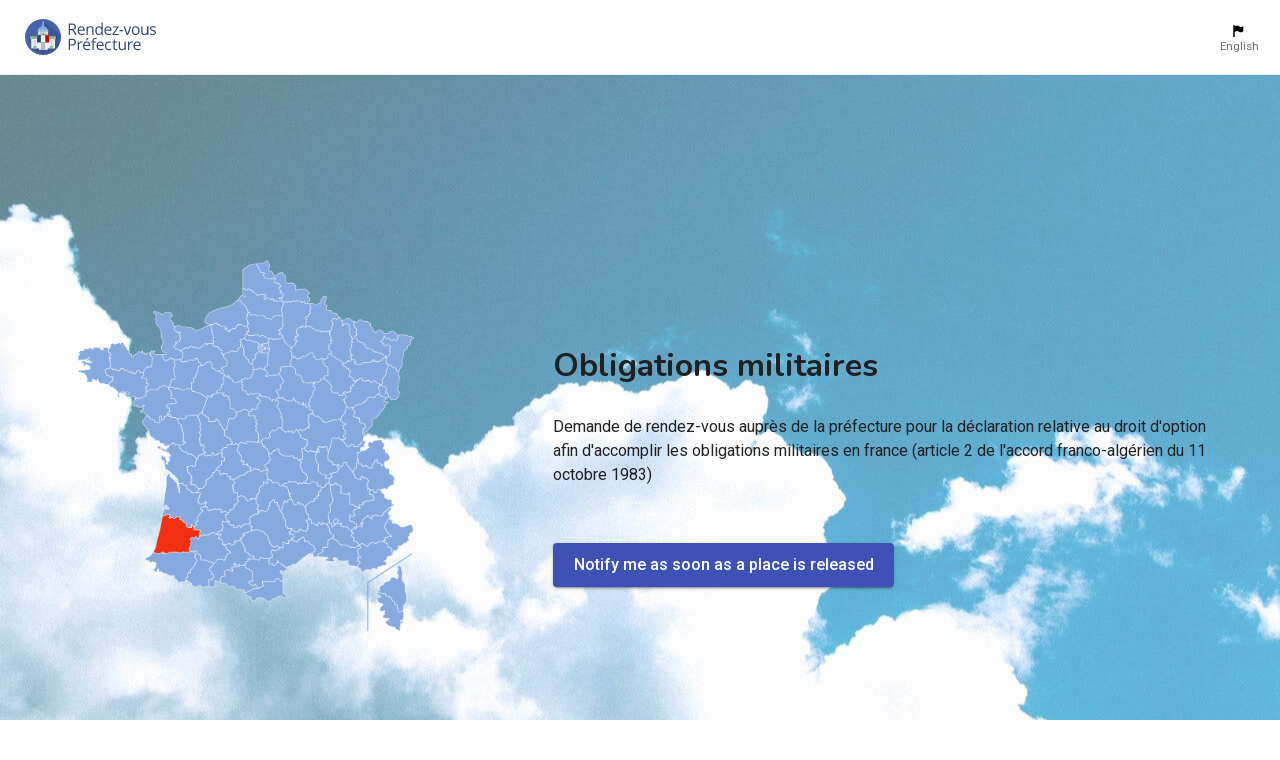

--- FILE ---
content_type: image/svg+xml
request_url: https://rdvprefecture.com/logo-full-light.svg
body_size: 5999
content:
<svg width="409" height="115" viewBox="0 0 409 115" fill="none" xmlns="http://www.w3.org/2000/svg">
<circle cx="57.5" cy="57.5" r="54.5" fill="#4762A8"/>
<mask id="mask0" mask-type="alpha" maskUnits="userSpaceOnUse" x="3" y="3" width="109" height="109">
<circle cx="57.5" cy="57.5" r="54.5" fill="#4762A8"/>
</mask>
<g mask="url(#mask0)">
<path d="M58.0218 29.5V10L149 80.5714L100.509 140L22 91.7143L58.0218 70.8214V29.5Z" fill="#30406A" fill-opacity="0.33"/>
<rect x="57" y="10" width="2" height="12" rx="1" fill="#F9F9F9"/>
<path d="M53 24.5C53 22.0147 55.0147 20 57.5 20V20C59.9853 20 62 22.0147 62 24.5V27C62 28.1046 61.1046 29 60 29H55C53.8954 29 53 28.1046 53 27V24.5Z" fill="#6CA2C7"/>
<ellipse cx="57.5" cy="39.5" rx="15.5" ry="14.5" fill="#7EB9E1"/>
<path d="M57.6876 25.3298C62.7483 27.1768 66.2159 33.0978 65.7957 37.688" stroke="#6CA2C7" stroke-opacity="0.65" stroke-width="3"/>
<path d="M57.698 25.3298C52.6373 27.1768 49.1697 33.0978 49.5899 37.688" stroke="#6CA2C7" stroke-opacity="0.65" stroke-width="3"/>
<rect x="22" y="60" width="72" height="32" fill="#EBEBEB"/>
<g filter="url(#filter0_i)">
<rect x="43" y="40" width="30" height="18" fill="#F9F9F9"/>
</g>
<rect x="60" y="38" width="19" height="4" transform="rotate(90 60 38)" fill="#B5C5DB"/>
<rect x="73" y="38" width="19" height="2" transform="rotate(90 73 38)" fill="#B5C5DB"/>
<rect x="45" y="38" width="19" height="3" transform="rotate(90 45 38)" fill="#B5C5DB"/>
<rect x="51" y="38" width="19" height="3" transform="rotate(90 51 38)" fill="#B5C5DB"/>
<rect x="67" y="38" width="19" height="3" transform="rotate(90 67 38)" fill="#B5C5DB"/>
<g filter="url(#filter1_d)">
<rect x="41" y="37" width="33" height="3" fill="#B5C5DB"/>
</g>
<g filter="url(#filter2_d)">
<path d="M57.5 43L80.4497 55.75H34.5503L57.5 43Z" fill="#CDBD9C"/>
</g>
<g filter="url(#filter3_i)">
<path d="M57.5 47L76.1195 57.5H38.8805L57.5 47Z" fill="#749579"/>
</g>
<g filter="url(#filter4_d)">
<rect x="18" y="55" width="79" height="8" fill="#91BA97"/>
</g>
<g filter="url(#filter5_d)">
<rect x="44" y="61" width="28" height="35" fill="#F9F9F9"/>
</g>
<rect x="51" y="61" width="13" height="35" fill="#B9B9B9"/>
</g>
<g clip-path="url(#clip0)">
<rect x="81" y="68" width="4" height="4" fill="#B9B9B9"/>
<rect x="81" y="75" width="4" height="4" fill="#B9B9B9"/>
<path d="M78 88C78 85.2386 80.2386 83 83 83V83C85.7614 83 88 85.2386 88 88V94C88 95.1046 87.1046 96 86 96H80C78.8954 96 78 95.1046 78 94V88Z" fill="#91BA97"/>
</g>
<g clip-path="url(#clip1)">
<rect x="31" y="68" width="4" height="4" fill="#B9B9B9"/>
<rect x="31" y="75" width="4" height="4" fill="#B9B9B9"/>
<path d="M28 88C28 85.2386 30.2386 83 33 83V83C35.7614 83 38 85.2386 38 88V94C38 95.1046 37.1046 96 36 96H30C28.8954 96 28 95.1046 28 94V88Z" fill="#91BA97"/>
</g>
<g clip-path="url(#clip2)">
<g filter="url(#filter6_d)">
<rect x="40" y="53" width="36" height="20" fill="#B9B9B9"/>
</g>
<rect x="64" y="73" width="21" height="12" transform="rotate(-90 64 73)" fill="#C70606"/>
<rect x="51" y="73" width="21" height="13" transform="rotate(-90 51 73)" fill="white"/>
<rect x="40" y="73" width="21" height="11" transform="rotate(-90 40 73)" fill="#1840A8"/>
</g>
<path d="M139.695 36.75V51H135.711V16.7344H145.109C149.312 16.7344 152.414 17.5391 154.414 19.1484C156.43 20.7578 157.438 23.1797 157.438 26.4141C157.438 30.9453 155.141 34.0078 150.547 35.6016L159.852 51H155.141L146.844 36.75H139.695ZM139.695 33.3281H145.156C147.969 33.3281 150.031 32.7734 151.344 31.6641C152.656 30.5391 153.312 28.8594 153.312 26.625C153.312 24.3594 152.641 22.7266 151.297 21.7266C149.969 20.7266 147.828 20.2266 144.875 20.2266H139.695V33.3281ZM174.688 51.4688C170.892 51.4688 167.892 50.3125 165.688 48C163.501 45.6875 162.407 42.4766 162.407 38.3672C162.407 34.2266 163.423 30.9375 165.454 28.5C167.501 26.0625 170.243 24.8438 173.681 24.8438C176.899 24.8438 179.446 25.9062 181.321 28.0312C183.196 30.1406 184.134 32.9297 184.134 36.3984V38.8594H166.438C166.517 41.875 167.274 44.1641 168.712 45.7266C170.165 47.2891 172.204 48.0703 174.829 48.0703C177.595 48.0703 180.329 47.4922 183.032 46.3359V49.8047C181.657 50.3984 180.353 50.8203 179.118 51.0703C177.899 51.3359 176.423 51.4688 174.688 51.4688ZM173.634 28.1016C171.571 28.1016 169.923 28.7734 168.688 30.1172C167.47 31.4609 166.751 33.3203 166.532 35.6953H179.962C179.962 33.2422 179.415 31.3672 178.321 30.0703C177.228 28.7578 175.665 28.1016 173.634 28.1016ZM206.928 51V34.3828C206.928 32.2891 206.452 30.7266 205.498 29.6953C204.545 28.6641 203.053 28.1484 201.022 28.1484C198.334 28.1484 196.366 28.875 195.116 30.3281C193.866 31.7812 193.241 34.1797 193.241 37.5234V51H189.35V25.3125H192.514L193.147 28.8281H193.334C194.131 27.5625 195.248 26.5859 196.686 25.8984C198.123 25.1953 199.725 24.8438 201.491 24.8438C204.584 24.8438 206.912 25.5938 208.475 27.0938C210.037 28.5781 210.819 30.9609 210.819 34.2422V51H206.928ZM234.879 47.5547H234.668C232.871 50.1641 230.183 51.4688 226.605 51.4688C223.246 51.4688 220.629 50.3203 218.754 48.0234C216.894 45.7266 215.965 42.4609 215.965 38.2266C215.965 33.9922 216.902 30.7031 218.777 28.3594C220.652 26.0156 223.262 24.8438 226.605 24.8438C230.09 24.8438 232.762 26.1094 234.621 28.6406H234.926L234.762 26.7891L234.668 24.9844V14.5312H238.558V51H235.394L234.879 47.5547ZM227.098 48.2109C229.754 48.2109 231.676 47.4922 232.863 46.0547C234.066 44.6016 234.668 42.2656 234.668 39.0469V38.2266C234.668 34.5859 234.058 31.9922 232.84 30.4453C231.637 28.8828 229.707 28.1016 227.051 28.1016C224.769 28.1016 223.019 28.9922 221.801 30.7734C220.598 32.5391 219.996 35.0391 219.996 38.2734C219.996 41.5547 220.598 44.0312 221.801 45.7031C223.004 47.375 224.769 48.2109 227.098 48.2109ZM255.763 51.4688C251.967 51.4688 248.967 50.3125 246.763 48C244.576 45.6875 243.482 42.4766 243.482 38.3672C243.482 34.2266 244.498 30.9375 246.529 28.5C248.576 26.0625 251.318 24.8438 254.756 24.8438C257.974 24.8438 260.521 25.9062 262.396 28.0312C264.271 30.1406 265.209 32.9297 265.209 36.3984V38.8594H247.513C247.592 41.875 248.349 44.1641 249.787 45.7266C251.24 47.2891 253.279 48.0703 255.904 48.0703C258.67 48.0703 261.404 47.4922 264.107 46.3359V49.8047C262.732 50.3984 261.427 50.8203 260.193 51.0703C258.974 51.3359 257.498 51.4688 255.763 51.4688ZM254.709 28.1016C252.646 28.1016 250.998 28.7734 249.763 30.1172C248.545 31.4609 247.826 33.3203 247.607 35.6953H261.037C261.037 33.2422 260.49 31.3672 259.396 30.0703C258.302 28.7578 256.74 28.1016 254.709 28.1016ZM286.855 51H268.222V48.3516L282.238 28.3359H269.089V25.3125H286.503V28.3359L272.675 47.9766H286.855V51ZM289.282 39.9141V36.3516H300.79V39.9141H289.282ZM311.092 51L301.342 25.3125H305.514L311.045 40.5469C312.295 44.1094 313.029 46.4219 313.248 47.4844H313.436C313.607 46.6562 314.147 44.9453 315.053 42.3516C315.975 39.7422 318.029 34.0625 321.217 25.3125H325.389L315.639 51H311.092ZM350.246 38.1328C350.246 42.3203 349.191 45.5938 347.082 47.9531C344.972 50.2969 342.058 51.4688 338.339 51.4688C336.042 51.4688 334.003 50.9297 332.222 49.8516C330.441 48.7734 329.066 47.2266 328.097 45.2109C327.128 43.1953 326.644 40.8359 326.644 38.1328C326.644 33.9453 327.691 30.6875 329.785 28.3594C331.878 26.0156 334.785 24.8438 338.503 24.8438C342.097 24.8438 344.949 26.0391 347.058 28.4297C349.183 30.8203 350.246 34.0547 350.246 38.1328ZM330.675 38.1328C330.675 41.4141 331.332 43.9141 332.644 45.6328C333.957 47.3516 335.886 48.2109 338.433 48.2109C340.98 48.2109 342.91 47.3594 344.222 45.6562C345.55 43.9375 346.214 41.4297 346.214 38.1328C346.214 34.8672 345.55 32.3906 344.222 30.7031C342.91 29 340.964 28.1484 338.386 28.1484C335.839 28.1484 333.917 28.9844 332.621 30.6562C331.324 32.3281 330.675 34.8203 330.675 38.1328ZM359.306 25.3125V41.9766C359.306 44.0703 359.782 45.6328 360.735 46.6641C361.688 47.6953 363.181 48.2109 365.212 48.2109C367.899 48.2109 369.86 47.4766 371.095 46.0078C372.345 44.5391 372.97 42.1406 372.97 38.8125V25.3125H376.86V51H373.649L373.087 47.5547H372.876C372.079 48.8203 370.97 49.7891 369.548 50.4609C368.142 51.1328 366.532 51.4688 364.72 51.4688C361.595 51.4688 359.251 50.7266 357.688 49.2422C356.142 47.7578 355.368 45.3828 355.368 42.1172V25.3125H359.306ZM399.784 43.9922C399.784 46.3828 398.893 48.2266 397.112 49.5234C395.331 50.8203 392.831 51.4688 389.612 51.4688C386.206 51.4688 383.55 50.9297 381.643 49.8516V46.2422C382.878 46.8672 384.198 47.3594 385.604 47.7188C387.026 48.0781 388.393 48.2578 389.706 48.2578C391.737 48.2578 393.3 47.9375 394.393 47.2969C395.487 46.6406 396.034 45.6484 396.034 44.3203C396.034 43.3203 395.597 42.4688 394.722 41.7656C393.862 41.0469 392.175 40.2031 389.659 39.2344C387.268 38.3438 385.565 37.5703 384.55 36.9141C383.55 36.2422 382.8 35.4844 382.3 34.6406C381.815 33.7969 381.573 32.7891 381.573 31.6172C381.573 29.5234 382.425 27.875 384.128 26.6719C385.831 25.4531 388.167 24.8438 391.136 24.8438C393.901 24.8438 396.604 25.4062 399.245 26.5312L397.862 29.6953C395.284 28.6328 392.948 28.1016 390.854 28.1016C389.011 28.1016 387.62 28.3906 386.682 28.9688C385.745 29.5469 385.276 30.3438 385.276 31.3594C385.276 32.0469 385.448 32.6328 385.792 33.1172C386.151 33.6016 386.722 34.0625 387.503 34.5C388.284 34.9375 389.784 35.5703 392.003 36.3984C395.05 37.5078 397.104 38.625 398.167 39.75C399.245 40.875 399.784 42.2891 399.784 43.9922ZM157.438 72.7188C157.438 76.1875 156.25 78.8594 153.875 80.7344C151.516 82.5938 148.133 83.5234 143.727 83.5234H139.695V97H135.711V62.7344H144.594C153.156 62.7344 157.438 66.0625 157.438 72.7188ZM139.695 80.1016H143.281C146.812 80.1016 149.367 79.5312 150.945 78.3906C152.523 77.25 153.312 75.4219 153.312 72.9062C153.312 70.6406 152.57 68.9531 151.086 67.8438C149.602 66.7344 147.289 66.1797 144.148 66.1797H139.695V80.1016ZM174.326 70.8438C175.466 70.8438 176.49 70.9375 177.396 71.125L176.857 74.7344C175.794 74.5 174.857 74.3828 174.044 74.3828C171.966 74.3828 170.185 75.2266 168.701 76.9141C167.232 78.6016 166.497 80.7031 166.497 83.2188V97H162.607V71.3125H165.818L166.263 76.0703H166.451C167.404 74.3984 168.552 73.1094 169.896 72.2031C171.24 71.2969 172.716 70.8438 174.326 70.8438ZM191.132 97.4688C187.335 97.4688 184.335 96.3125 182.132 94C179.945 91.6875 178.851 88.4766 178.851 84.3672C178.851 80.2266 179.867 76.9375 181.898 74.5C183.945 72.0625 186.687 70.8438 190.124 70.8438C193.343 70.8438 195.89 71.9062 197.765 74.0312C199.64 76.1406 200.577 78.9297 200.577 82.3984V84.8594H182.882C182.96 87.875 183.718 90.1641 185.156 91.7266C186.609 93.2891 188.648 94.0703 191.273 94.0703C194.038 94.0703 196.773 93.4922 199.476 92.3359V95.8047C198.101 96.3984 196.796 96.8203 195.562 97.0703C194.343 97.3359 192.867 97.4688 191.132 97.4688ZM190.077 74.1016C188.015 74.1016 186.367 74.7734 185.132 76.1172C183.913 77.4609 183.195 79.3203 182.976 81.6953H196.406C196.406 79.2422 195.859 77.3672 194.765 76.0703C193.671 74.7578 192.109 74.1016 190.077 74.1016ZM187.195 67.3281C187.945 66.3594 188.749 65.1875 189.609 63.8125C190.484 62.4375 191.171 61.2422 191.671 60.2266H196.406V60.7188C195.718 61.7344 194.695 62.9844 193.335 64.4688C191.976 65.9531 190.796 67.1016 189.796 67.9141H187.195V67.3281ZM217.852 74.3359H211.313V97H207.422V74.3359H202.828V72.5781L207.422 71.1719V69.7422C207.422 63.4297 210.18 60.2734 215.696 60.2734C217.055 60.2734 218.649 60.5469 220.477 61.0938L219.469 64.2109C217.969 63.7266 216.688 63.4844 215.625 63.4844C214.157 63.4844 213.071 63.9766 212.368 64.9609C211.664 65.9297 211.313 67.4922 211.313 69.6484V71.3125H217.852V74.3359ZM231.951 97.4688C228.154 97.4688 225.154 96.3125 222.951 94C220.763 91.6875 219.67 88.4766 219.67 84.3672C219.67 80.2266 220.685 76.9375 222.717 74.5C224.763 72.0625 227.506 70.8438 230.943 70.8438C234.162 70.8438 236.709 71.9062 238.584 74.0312C240.459 76.1406 241.396 78.9297 241.396 82.3984V84.8594H223.701C223.779 87.875 224.537 90.1641 225.974 91.7266C227.427 93.2891 229.467 94.0703 232.092 94.0703C234.857 94.0703 237.592 93.4922 240.295 92.3359V95.8047C238.92 96.3984 237.615 96.8203 236.381 97.0703C235.162 97.3359 233.685 97.4688 231.951 97.4688ZM230.896 74.1016C228.834 74.1016 227.185 74.7734 225.951 76.1172C224.732 77.4609 224.013 79.3203 223.795 81.6953H237.224C237.224 79.2422 236.677 77.3672 235.584 76.0703C234.49 74.7578 232.927 74.1016 230.896 74.1016ZM256.878 97.4688C253.159 97.4688 250.277 96.3281 248.23 94.0469C246.198 91.75 245.183 88.5078 245.183 84.3203C245.183 80.0234 246.214 76.7031 248.277 74.3594C250.355 72.0156 253.308 70.8438 257.136 70.8438C258.37 70.8438 259.605 70.9766 260.839 71.2422C262.073 71.5078 263.042 71.8203 263.745 72.1797L262.55 75.4844C261.691 75.1406 260.753 74.8594 259.738 74.6406C258.722 74.4062 257.823 74.2891 257.042 74.2891C251.823 74.2891 249.214 77.6172 249.214 84.2734C249.214 87.4297 249.847 89.8516 251.113 91.5391C252.394 93.2266 254.284 94.0703 256.784 94.0703C258.925 94.0703 261.12 93.6094 263.37 92.6875V96.1328C261.652 97.0234 259.488 97.4688 256.878 97.4688ZM279.224 94.2578C279.912 94.2578 280.576 94.2109 281.217 94.1172C281.857 94.0078 282.365 93.8984 282.74 93.7891V96.7656C282.318 96.9688 281.693 97.1328 280.865 97.2578C280.053 97.3984 279.318 97.4688 278.662 97.4688C273.693 97.4688 271.209 94.8516 271.209 89.6172V74.3359H267.529V72.4609L271.209 70.8438L272.849 65.3594H275.099V71.3125H282.553V74.3359H275.099V89.4531C275.099 91 275.467 92.1875 276.201 93.0156C276.935 93.8438 277.943 94.2578 279.224 94.2578ZM291.072 71.3125V87.9766C291.072 90.0703 291.549 91.6328 292.502 92.6641C293.455 93.6953 294.947 94.2109 296.979 94.2109C299.666 94.2109 301.627 93.4766 302.862 92.0078C304.112 90.5391 304.737 88.1406 304.737 84.8125V71.3125H308.627V97H305.416L304.854 93.5547H304.643C303.846 94.8203 302.737 95.7891 301.315 96.4609C299.908 97.1328 298.299 97.4688 296.487 97.4688C293.362 97.4688 291.018 96.7266 289.455 95.2422C287.908 93.7578 287.135 91.3828 287.135 88.1172V71.3125H291.072ZM326.699 70.8438C327.84 70.8438 328.863 70.9375 329.77 71.125L329.231 74.7344C328.168 74.5 327.231 74.3828 326.418 74.3828C324.34 74.3828 322.559 75.2266 321.074 76.9141C319.606 78.6016 318.871 80.7031 318.871 83.2188V97H314.981V71.3125H318.192L318.637 76.0703H318.824C319.777 74.3984 320.926 73.1094 322.27 72.2031C323.613 71.2969 325.09 70.8438 326.699 70.8438ZM343.986 97.4688C340.189 97.4688 337.189 96.3125 334.986 94C332.798 91.6875 331.705 88.4766 331.705 84.3672C331.705 80.2266 332.72 76.9375 334.752 74.5C336.798 72.0625 339.541 70.8438 342.978 70.8438C346.197 70.8438 348.744 71.9062 350.619 74.0312C352.494 76.1406 353.431 78.9297 353.431 82.3984V84.8594H335.736C335.814 87.875 336.572 90.1641 338.009 91.7266C339.462 93.2891 341.502 94.0703 344.127 94.0703C346.892 94.0703 349.627 93.4922 352.33 92.3359V95.8047C350.955 96.3984 349.65 96.8203 348.416 97.0703C347.197 97.3359 345.72 97.4688 343.986 97.4688ZM342.931 74.1016C340.869 74.1016 339.22 74.7734 337.986 76.1172C336.767 77.4609 336.048 79.3203 335.83 81.6953H349.259C349.259 79.2422 348.712 77.3672 347.619 76.0703C346.525 74.7578 344.962 74.1016 342.931 74.1016Z" fill="#32467A"/>
<defs>
<filter id="filter0_i" x="43" y="40" width="30" height="19" filterUnits="userSpaceOnUse" color-interpolation-filters="sRGB">
<feFlood flood-opacity="0" result="BackgroundImageFix"/>
<feBlend mode="normal" in="SourceGraphic" in2="BackgroundImageFix" result="shape"/>
<feColorMatrix in="SourceAlpha" type="matrix" values="0 0 0 0 0 0 0 0 0 0 0 0 0 0 0 0 0 0 127 0" result="hardAlpha"/>
<feOffset dy="2"/>
<feGaussianBlur stdDeviation="0.5"/>
<feComposite in2="hardAlpha" operator="arithmetic" k2="-1" k3="1"/>
<feColorMatrix type="matrix" values="0 0 0 0 0 0 0 0 0 0 0 0 0 0 0 0 0 0 0.05 0"/>
<feBlend mode="normal" in2="shape" result="effect1_innerShadow"/>
</filter>
<filter id="filter1_d" x="41" y="37" width="35" height="5" filterUnits="userSpaceOnUse" color-interpolation-filters="sRGB">
<feFlood flood-opacity="0" result="BackgroundImageFix"/>
<feColorMatrix in="SourceAlpha" type="matrix" values="0 0 0 0 0 0 0 0 0 0 0 0 0 0 0 0 0 0 127 0"/>
<feOffset dx="1" dy="1"/>
<feGaussianBlur stdDeviation="0.5"/>
<feColorMatrix type="matrix" values="0 0 0 0 0 0 0 0 0 0 0 0 0 0 0 0 0 0 0.1 0"/>
<feBlend mode="normal" in2="BackgroundImageFix" result="effect1_dropShadow"/>
<feBlend mode="normal" in="SourceGraphic" in2="effect1_dropShadow" result="shape"/>
</filter>
<filter id="filter2_d" x="31.5503" y="39" width="51.8993" height="18.75" filterUnits="userSpaceOnUse" color-interpolation-filters="sRGB">
<feFlood flood-opacity="0" result="BackgroundImageFix"/>
<feColorMatrix in="SourceAlpha" type="matrix" values="0 0 0 0 0 0 0 0 0 0 0 0 0 0 0 0 0 0 127 0"/>
<feOffset dy="-1"/>
<feGaussianBlur stdDeviation="1.5"/>
<feColorMatrix type="matrix" values="0 0 0 0 0 0 0 0 0 0 0 0 0 0 0 0 0 0 0.08 0"/>
<feBlend mode="normal" in2="BackgroundImageFix" result="effect1_dropShadow"/>
<feBlend mode="normal" in="SourceGraphic" in2="effect1_dropShadow" result="shape"/>
</filter>
<filter id="filter3_i" x="38.8804" y="47" width="37.2391" height="11.5" filterUnits="userSpaceOnUse" color-interpolation-filters="sRGB">
<feFlood flood-opacity="0" result="BackgroundImageFix"/>
<feBlend mode="normal" in="SourceGraphic" in2="BackgroundImageFix" result="shape"/>
<feColorMatrix in="SourceAlpha" type="matrix" values="0 0 0 0 0 0 0 0 0 0 0 0 0 0 0 0 0 0 127 0" result="hardAlpha"/>
<feOffset dy="1"/>
<feGaussianBlur stdDeviation="2"/>
<feComposite in2="hardAlpha" operator="arithmetic" k2="-1" k3="1"/>
<feColorMatrix type="matrix" values="0 0 0 0 0 0 0 0 0 0 0 0 0 0 0 0 0 0 0.17 0"/>
<feBlend mode="normal" in2="shape" result="effect1_innerShadow"/>
</filter>
<filter id="filter4_d" x="15" y="52" width="87" height="16" filterUnits="userSpaceOnUse" color-interpolation-filters="sRGB">
<feFlood flood-opacity="0" result="BackgroundImageFix"/>
<feColorMatrix in="SourceAlpha" type="matrix" values="0 0 0 0 0 0 0 0 0 0 0 0 0 0 0 0 0 0 127 0"/>
<feOffset dx="1" dy="1"/>
<feGaussianBlur stdDeviation="2"/>
<feColorMatrix type="matrix" values="0 0 0 0 0 0 0 0 0 0 0 0 0 0 0 0 0 0 0.25 0"/>
<feBlend mode="normal" in2="BackgroundImageFix" result="effect1_dropShadow"/>
<feBlend mode="normal" in="SourceGraphic" in2="effect1_dropShadow" result="shape"/>
</filter>
<filter id="filter5_d" x="44" y="61" width="30" height="37" filterUnits="userSpaceOnUse" color-interpolation-filters="sRGB">
<feFlood flood-opacity="0" result="BackgroundImageFix"/>
<feColorMatrix in="SourceAlpha" type="matrix" values="0 0 0 0 0 0 0 0 0 0 0 0 0 0 0 0 0 0 127 0"/>
<feOffset dx="1" dy="1"/>
<feGaussianBlur stdDeviation="0.5"/>
<feColorMatrix type="matrix" values="0 0 0 0 0 0 0 0 0 0 0 0 0 0 0 0 0 0 0.1 0"/>
<feBlend mode="normal" in2="BackgroundImageFix" result="effect1_dropShadow"/>
<feBlend mode="normal" in="SourceGraphic" in2="effect1_dropShadow" result="shape"/>
</filter>
<filter id="filter6_d" x="40" y="53" width="38" height="22" filterUnits="userSpaceOnUse" color-interpolation-filters="sRGB">
<feFlood flood-opacity="0" result="BackgroundImageFix"/>
<feColorMatrix in="SourceAlpha" type="matrix" values="0 0 0 0 0 0 0 0 0 0 0 0 0 0 0 0 0 0 127 0"/>
<feOffset dx="1" dy="1"/>
<feGaussianBlur stdDeviation="0.5"/>
<feColorMatrix type="matrix" values="0 0 0 0 0 0 0 0 0 0 0 0 0 0 0 0 0 0 0.25 0"/>
<feBlend mode="normal" in2="BackgroundImageFix" result="effect1_dropShadow"/>
<feBlend mode="normal" in="SourceGraphic" in2="effect1_dropShadow" result="shape"/>
</filter>
<clipPath id="clip0">
<rect width="14" height="28" fill="white" transform="translate(76 64)"/>
</clipPath>
<clipPath id="clip1">
<rect width="14" height="28" fill="white" transform="translate(26 64)"/>
</clipPath>
<clipPath id="clip2">
<rect width="35" height="39" fill="white" transform="translate(38 78) rotate(-90)"/>
</clipPath>
</defs>
</svg>


--- FILE ---
content_type: application/javascript; charset=UTF-8
request_url: https://rdvprefecture.com/_nuxt/8fb7d4d.js
body_size: 8602
content:
(window.webpackJsonp=window.webpackJsonp||[]).push([[26,13,14,22,23,53],{1150:function(t,e,n){"use strict";n(958)},1151:function(t,e,n){var o=n(18)((function(i){return i[1]}));o.push([t.i,".page-department{height:100%}.page-department .main-section{background-image:url(/bg-home-1_1280w.jpg);background-position:50%;background-size:cover;height:200px;padding:3rem 0}.page-department .page-logo{align-items:center;display:flex;justify-content:center;max-height:5rem;max-width:100%}@media(max-width:960px){.page-department .page-logo{max-width:270px}}",""]),o.locals={},t.exports=o},1191:function(t,e,n){"use strict";n.r(e);var o=n(564),r=n(137),c=n(575),l=n(359),d=n(775),f=n(256),m=n(162),h=n(141),v=n(135),y=n(253),O=(n(10),n(56),n(24),n(39),n(4),n(41),n(2)),_=n(17),x=n(22),j=n(25),P=n(26),w=n(32),C=n(20),k=n(36),T=n(8),R=(n(84),n(284),n(11),n(70),n(45),n(48),n(768),n(769),n(267),n(586)),L=n(81),S=n(46),E=n(103),M=n(592),A=n(585),N=n(104),D=n(593);function $(t,e,n){return e=Object(C.a)(e),Object(w.a)(t,B()?Reflect.construct(e,n||[],Object(C.a)(t).constructor):e.apply(t,n))}function B(){try{var t=!Boolean.prototype.valueOf.call(Reflect.construct(Boolean,[],(function(){})))}catch(t){}return(B=function(){return!!t})()}var F=function(t,e,n,desc){var o,r=arguments.length,c=r<3?e:null===desc?desc=Object.getOwnPropertyDescriptor(e,n):desc;if("object"===("undefined"==typeof Reflect?"undefined":Object(T.a)(Reflect))&&"function"==typeof Reflect.decorate)c=Reflect.decorate(t,e,n,desc);else for(var i=t.length-1;i>=0;i--)(o=t[i])&&(c=(r<3?o(c):r>3?o(e,n,c):o(e,n))||c);return r>3&&c&&Object.defineProperty(e,n,c),c},I=function(t){function e(){var t;return Object(j.a)(this,e),(t=$(this,e,arguments)).isLoading=!1,t.department=null,t.appointments=[],t.mdiAlertOutline=L.b,t}return Object(k.a)(e,t),Object(P.a)(e,[{key:"head",value:function(){if(this.department){var title=this.department.name,t=this.$t("appointments_prefectures_of_department",{department:this.department.name}),e=new URL(this.$route.path,this.$config.PUBLIC_HOST).toString(),n=new URL("/banner.jpg",this.$config.PUBLIC_HOST).toString();return{title:title,meta:[{hid:"title",name:"title",content:title},{hid:"description",name:"description",content:t},{hid:"keywords",name:"keywords",content:"".concat(this.department.name,", rendez-vous, rdv, préfecture")},{hid:"apple-mobile-web-app-title",name:"apple-mobile-web-app-title",content:title},{hid:"og:type",name:"og:type",content:"website"},{hid:"og:locale",name:"og:locale",content:this.$i18n.locale===E.b.EN?"en_US":"fr_FR"},{hid:"og:title",name:"og:title",content:title},{hid:"og:site_name",name:"og:site_name",content:title},{hid:"og:url",name:"og:url",content:e},{hid:"og:image",name:"og:image",content:this.departmentLogoFull},{hid:"og:description",name:"og:description",content:t},{hid:"twitter:card",name:"twitter:card",content:"summary"},{hid:"twitter:url",name:"twitter:url",content:e},{hid:"twitter:title",name:"twitter:title",content:title},{hid:"twitter:description",name:"twitter:description",content:t},{hid:"twitter:image",name:"twitter:image",content:this.departmentLogoFull}],script:[{type:"application/ld+json",json:{"@context":"https://schema.org","@graph":[{"@type":"Organization",url:"".concat(e,"#organization"),name:D.META_APP_TITLE,logo:n},{"@type":"ItemPage",url:e,name:"".concat(title," - ").concat(D.META_APP_TITLE),primaryImageOfPage:{"@type":"ImageObject",author:title,contentUrl:this.departmentLogo,name:"".concat(title," - ").concat(D.META_APP_TITLE)},description:t,potentialAction:[{"@type":"ReadAction",target:[e]}]}]}}]}}}},{key:"departmentKey",get:function(){return this.$route.params.department||""}},{key:"departmentLogo",get:function(){return this.department?"/departments/".concat(this.department.id,".png"):""}},{key:"departmentLogoFull",get:function(){return this.department?new URL(this.departmentLogo,this.$config.PUBLIC_HOST).toString():""}},{key:"fetch",value:(r=Object(x.a)(regeneratorRuntime.mark((function t(){var e,n,o,r;return regeneratorRuntime.wrap((function(t){for(;;)switch(t.prev=t.next){case 0:return this.isLoading=!0,t.next=3,Object(R.a)(this.fetchDepartment());case 3:if(n=t.sent,o=Object(_.a)(n,1),!(r=o[0])){t.next=11;break}throw this.isLoading=!1,console.error(r),this.$dialog.notify.error((null==r?void 0:r.message)||""+this.$t("msg.something_went_wrong")),r;case 11:if(this.appointments=((null===(e=this.department)||void 0===e?void 0:e.appointments)||[]).sort((function(a,b){return a.title>b.title?1:-1})),this.department){t.next=14;break}return t.abrupt("return",this.$nuxt.error({statusCode:404,message:"Department '".concat(this.departmentKey,"' not found")}));case 14:this.isLoading=!1;case 15:case"end":return t.stop()}}),t,this)}))),function(){return r.apply(this,arguments)})},{key:"fetchDepartment",value:(o=Object(x.a)(regeneratorRuntime.mark((function t(){var e;return regeneratorRuntime.wrap((function(t){for(;;)switch(t.prev=t.next){case 0:return t.next=2,this.$axios.$get("/department?key=".concat(this.departmentKey,"&relations=appointments"));case 2:e=t.sent,this.department=null==e?void 0:e[0];case 4:case"end":return t.stop()}}),t,this)}))),function(){return o.apply(this,arguments)})},{key:"onClickAppointment",value:(n=Object(x.a)(regeneratorRuntime.mark((function t(e){return regeneratorRuntime.wrap((function(t){for(;;)switch(t.prev=t.next){case 0:this.$trackEvent(N.a["DEPARTMENT:LINK:APPOINTMENT"],{key:e||"unknown",value:1});case 1:case"end":return t.stop()}}),t,this)}))),function(t){return n.apply(this,arguments)})}]);var n,o,r}(S.Vue),U=I=F([Object(S.Component)(Object(O.a)({},"components",{AppFooter:M.default,MoveTopButton:A.default}))],I),V=(n(1150),n(71)),component=Object(V.a)(U,(function(){var t=this,e=t._self._c;t._self._setupProxy;return e("div",{staticClass:"page-department"},[e("section",{staticClass:"main-section d-flex align-center"},[e(c.a,{staticClass:"fill-height"},[t.department?e(d.a,{attrs:{column:"","justify-center":"","align-center":""}},[e(l.a,{staticClass:"page-logo d-flex px-7 px-md-3",attrs:{src:t.departmentLogo,alt:t.department.name,contain:""}})],1):e(d.a,{attrs:{column:"","justify-center":"","align-center":""}},[t.isLoading?e(y.a,{attrs:{indeterminate:"",color:"secondary"}}):e(o.a,{attrs:{color:"primary",icon:t.mdiAlertOutline,outlined:""}},[t._v("\n          "+t._s(t.$t("msg.item_not_found",{item:t.$t("department")}))+"\n        ")])],1)],1)],1),t._v(" "),e("section",{staticStyle:{"min-height":"50vh"}},[t.department?e(c.a,{staticClass:"px-6 d-flex justify-center"},[e(d.a,{staticClass:"my-10 pb-3",staticStyle:{"max-width":"700px"},attrs:{column:"",wrap:"","align-center":""}},[e("h1",{staticClass:"text-h4 text-capitalize-first-letter text-center grey--text text--darken-4 mb-12"},[t._v("\n          "+t._s(t.department.name||"")+"\n        ")]),t._v(" "),e("p",{staticClass:"text-h6 text-center grey--text text--darken-4 mb-3"},[t._v("\n          "+t._s(t.$t("get_appointment_in_prefectures_n_subprefectures"))+t._s("fr"===t.$i18n.locale?" :":":")+"\n        ")]),t._v(" "),t.isLoading||t.appointments.length?t._e():e("div",{staticClass:"pt-4 grey--text text--darken-2"},[t._v("\n          "+t._s(t.$t("msg.there_are_no_items",{items:t.$t("appointments").toString().toLowerCase()}))+"\n        ")]),t._v(" "),e(r.a,{attrs:{flat:""}},[e(f.a,{staticClass:"pb-5"},t._l(t.appointments,(function(n){return e(m.a,{key:n.id,staticClass:"mb-3 pa-2 list-item-height-auto list-item-bullet-icon",attrs:{"three-line":"",to:t.localePath("/".concat(t.departmentKey,"/").concat(n.key)),title:n.title},nativeOn:{click:function(e){return t.onClickAppointment(n.id)}}},[e(v.a),t._v(" "),e(h.a,{staticClass:"py-0"},[e(h.c,{staticClass:"v-link",class:{"text-decoration-line-through grey--text text--darken-1":"DISABLED"===n.status},domProps:{innerHTML:t._s(n.title)}}),t._v(" "),e(h.b,{domProps:{innerHTML:t._s(n.description)}})],1)],1)})),1)],1)],1)],1):t._e()],1),t._v(" "),e("AppFooter"),t._v(" "),e("MoveTopButton",{staticClass:"mb-4",attrs:{right:""}})],1)}),[],!1,null,null,null);e.default=component.exports;installComponents(component,{AppFooter:n(592).default,MoveTopButton:n(585).default})},584:function(t,e,n){var content=n(588);content.__esModule&&(content=content.default),"string"==typeof content&&(content=[[t.i,content,""]]),content.locals&&(t.exports=content.locals);(0,n(19).default)("18a49064",content,!0,{sourceMap:!1})},585:function(t,e,n){"use strict";n.r(e);var o=n(589);e.default=o.default},586:function(t,e,n){"use strict";e.a=function(t,e){return t.then((function(data){return[null,data]})).catch((function(t){return e&&Object.assign(t,e),[t,void 0]}))}},587:function(t,e,n){"use strict";n(584)},588:function(t,e,n){var o=n(18)((function(i){return i[1]}));o.push([t.i,".move-top-button--bottom-lg{bottom:80px!important}.move-top-button--bottom-xl{bottom:140px!important}.move-top-button.v-btn--right{right:25px!important}.move-top-button.v-btn--left{left:25px!important}",""]),o.locals={},t.exports=o},589:function(t,e,n){"use strict";n.r(e);var o=n(205),r=n(165),c=n(268),l=n(25),d=n(26),f=n(32),m=n(20),h=n(36),v=n(8),y=(n(11),n(4),n(70),n(81)),O=n(46);function _(t,e,n){return e=Object(m.a)(e),Object(f.a)(t,x()?Reflect.construct(e,n||[],Object(m.a)(t).constructor):e.apply(t,n))}function x(){try{var t=!Boolean.prototype.valueOf.call(Reflect.construct(Boolean,[],(function(){})))}catch(t){}return(x=function(){return!!t})()}var j=function(t,e,n,desc){var o,r=arguments.length,c=r<3?e:null===desc?desc=Object.getOwnPropertyDescriptor(e,n):desc;if("object"===("undefined"==typeof Reflect?"undefined":Object(v.a)(Reflect))&&"function"==typeof Reflect.decorate)c=Reflect.decorate(t,e,n,desc);else for(var i=t.length-1;i>=0;i--)(o=t[i])&&(c=(r<3?o(c):r>3?o(e,n,c):o(e,n))||c);return r>3&&c&&Object.defineProperty(e,n,c),c},P=function(t){function e(){var t;return Object(l.a)(this,e),(t=_(this,e,arguments)).isFarFromTop=!1,t.mdiChevronUp=y.o,t}return Object(h.a)(e,t),Object(d.a)(e,[{key:"isVisible",get:function(){return!!this.permanent||this.isFarFromTop}},{key:"bottomMarginClass",get:function(){return this.bottomXl?"move-bottom-button--bottom-xl":this.bottomLg?"move-bottom-button--bottom-lg":""}},{key:"onScroll",value:function(t){if("undefined"!=typeof window&&!this.permanent){var e=window.pageYOffset||t.target.scrollTop||0;this.isFarFromTop=e>100}}},{key:"onClick",value:function(t){this.$emit("click",t),this.goTop()}},{key:"goTop",value:function(){this.$vuetify.goTo(0)}}])}(O.Vue);j([Object(O.Prop)({type:Boolean,default:!1})],P.prototype,"permanent",void 0),j([Object(O.Prop)({type:Boolean,default:!1})],P.prototype,"left",void 0),j([Object(O.Prop)({type:Boolean,default:!0})],P.prototype,"bottomLg",void 0),j([Object(O.Prop)({type:Boolean,default:!1})],P.prototype,"bottomXl",void 0);var w=P=j([O.Component],P),C=(n(587),n(71)),component=Object(C.a)(w,(function(){var t=this,e=t._self._c;t._self._setupProxy;return e(o.a,{directives:[{name:"show",rawName:"v-show",value:t.isVisible,expression:"isVisible"},{def:c.b,name:"scroll",rawName:"v-scroll",value:t.onScroll,expression:"onScroll"}],staticClass:"move-top-button",class:t.bottomMarginClass,attrs:{color:"primary",fab:"",dark:"",fixed:"",bottom:"",right:!t.left,left:t.left},on:{click:t.onClick}},[e(r.a,[t._v(t._s(t.mdiChevronUp))])],1)}),[],!1,null,null,null);e.default=component.exports},590:function(t,e,n){var content=n(600);content.__esModule&&(content=content.default),"string"==typeof content&&(content=[[t.i,content,""]]),content.locals&&(t.exports=content.locals);(0,n(19).default)("7252590b",content,!0,{sourceMap:!1})},592:function(t,e,n){"use strict";n.r(e);var o=n(607);e.default=o.default},593:function(t,e,n){"use strict";n.r(e),n.d(e,"NUMBER_OF_ALL_PREFECTURES",(function(){return f})),n.d(e,"USERNAME_LENGTH_MAX",(function(){return m})),n.d(e,"PHONE_DEFAULT_CODE",(function(){return h})),n.d(e,"PHONE_CODE_REG",(function(){return v})),n.d(e,"FRANCE_PHONE_WRONG_REG",(function(){return y})),n.d(e,"isValidEmail",(function(){return O})),n.d(e,"isValidPhone",(function(){return _})),n.d(e,"META_APP_TITLE",(function(){return x})),n.d(e,"META_APP_DESCRIPTION",(function(){return j})),n.d(e,"META_PRODUCT_TITLE",(function(){return P})),n.d(e,"META_PRODUCT_DESCRIPTION",(function(){return w})),n.d(e,"AVG_TESTIMONIALS_RATE",(function(){return C})),n.d(e,"getTotalVotesAmount",(function(){return k})),n.d(e,"textToURL",(function(){return T})),n.d(e,"getCookie",(function(){return R})),n.d(e,"randomInt",(function(){return L})),n.d(e,"stripHTML",(function(){return S})),n.d(e,"truncateString",(function(){return E})),n.d(e,"execFirstImgURLFromHTML",(function(){return M})),n.d(e,"getMinsToRead",(function(){return A})),n.d(e,"millisToMinutesAndSeconds",(function(){return N})),n.d(e,"toQueryString",(function(){return D})),n.d(e,"HTTP_CODES_MAP",(function(){return $})),n.d(e,"HTTP_CODES_COLORS_MAP",(function(){return B}));n(75),n(374),n(9),n(4),n(29),n(41),n(45),n(64),n(83),n(12),n(48),n(267);var o=n(759),r=n.n(o),c=n(760),l=n.n(c),d=n(819),f=336,m=64,h="FR",v=/^\s*\+\s*\d/,y=/\+\s*33\s*0/,O=function(s){return!!s&&r.a.validate(String(s).trim(),{minDomainAtoms:2})},_=function(s){return!(!s||!v.test(s))&&Object(d.a)(s,{defaultCountry:h})},x="Rendez-vous Préfecture",j="Maximiser vos chances d’avoir un rendez-vous en préfecture !",P="Alerte Email et SMS dès qu'un créneau horaire sera disponible",w="RDVPrefecture est le seul service à vous proposer d’être alerté instantanément dès qu’un rendez-vous est disponible dans votre préfecture qui fonctionne pour tous les types de rendez-vous et dans toutes les préfectures et sous-préfectures de France.",C=4.8,k=function(){var t=+new Date("2020-10-02T11:00:00.000Z"),e=+new Date-t;return Math.round(e/1e3/60/60/24)};function T(){var text=arguments.length>0&&void 0!==arguments[0]?arguments[0]:"";return l()(String(text)).replace(/\//g,"-").replace(/d'/i,"d-").replace(/[^\w\s-\.]/g,"").replace(/[\s\/\-]+/g,"-").replace(/^(-|\/)*/g,"").replace(/(-|\/)*$/g,"").toLowerCase()}function R(t){var e,n="; ".concat(document.cookie).split("; ".concat(t,"="));if(2===n.length)return null===(e=n.pop())||void 0===e?void 0:e.split(";").shift()}var L=function(t,e){return Math.floor(Math.random()*(e-t+1)+t)};function S(html){return html.replace(/(<([^>]+)>)/gi,"")}function E(t,e){var n=arguments.length>2&&void 0!==arguments[2]?arguments[2]:"...";return((null==t?void 0:t.length)||0)<=e?t:t.substring(0,e).replace(/\n/g," ").replace(/\.+$/,"")+n}function M(){var t=/<img.*?src="(.*?)"/.exec(arguments.length>0&&void 0!==arguments[0]?arguments[0]:"");return null==t?void 0:t[1]}function A(){var text=arguments.length>0&&void 0!==arguments[0]?arguments[0]:"",t=Math.round(text.length/850);return Math.max(1,t)}function N(t){var e=Math.floor(t/6e4),n=+Math.ceil(t%6e4/1e3).toFixed(0);return e+"mins "+(n<10?"0":"")+n+"sec"}var D=function(t){var e=new URLSearchParams;return Object.keys(t).forEach((function(n){void 0!==t[n]&&(Array.isArray(t[n])?e.append(n,t[n].join(",")):e.append(n,t[n]))})),e.toString()},$={200:"OK",204:"No Content",206:"Partial Content",300:"Multiple Choices",301:"Moved Permanently",302:"Found",303:"See Other",304:"Not Modified",307:"Temporary Redirect",308:"Permanent Redirect",400:"Bad Request",401:"Unauthorized",402:"Payment Required",403:"Forbidden",404:"Not Found",405:"Method Not Allowed",406:"Not Acceptable",407:"Proxy Authentication Required",408:"Request Timeout",409:"Conflict",410:"Gone",411:"Length Required",412:"Precondition Failed",413:"Payload Too Large",414:"URI Too Long",415:"Unsupported Media Type",416:"Range Not Satisfiable",417:"Expectation Failed",418:"Unknown Status",422:"Unprocessable Entity",425:"Too Early",426:"Upgrade Required",428:"Precondition Required",429:"Too Many Requests",431:"Request Header Fields Too Large",451:"Unavailable For Legal Reasons",499:"Request cancelled due to timeout",500:"Internal Server Error",501:"Not Implemented",502:"Bad Gateway",503:"Service Unavailable",504:"Gateway Timeout",505:"HTTP Version Not Supported",506:"Variant Also Negotiates",507:"Insufficient Storage",508:"Loop Detected",510:"Not Extended",511:"Network Authentication Required",599:"Proxy Host Unreachable"},B={200:"#27AD2D",204:"#27AD2D",206:"#27AD2D",300:"#1CD67C",301:"#1CD67C",302:"#1CD67C",303:"#1CD67C",304:"#1CD67C",307:"#1CD67C",308:"#1CD67C",400:"#c7741a",401:"#c7741a",402:"#c7741a",403:"#c7741a",404:"#c7741a",405:"#c7741a",406:"#c7741a",407:"#c7741a",408:"#c7741a",409:"#c7741a",410:"#c7741a",411:"#c7741a",412:"#c7741a",413:"#c7741a",414:"#c7741a",415:"#c7741a",416:"#c7741a",417:"#c7741a",418:"#c7741a",422:"#c7741a",425:"#c7741a",426:"#c7741a",428:"#c7741a",429:"#c7741a",431:"#c7741a",451:"#c7741a",499:"#c7741a",500:"#8a0d06",501:"#8a0d06",502:"#8a0d06",503:"#8a0d06",504:"#8a0d06",505:"#8a0d06",506:"#8a0d06",507:"#8a0d06",508:"#8a0d06",510:"#8a0d06",511:"#8a0d06",599:"#8a0d06"}},597:function(t,e,n){var content=n(598);content.__esModule&&(content=content.default),"string"==typeof content&&(content=[[t.i,content,""]]),content.locals&&(t.exports=content.locals);(0,n(19).default)("564dbdf6",content,!0,{sourceMap:!1})},598:function(t,e,n){var o=n(18)((function(i){return i[1]}));o.push([t.i,".theme--light.v-footer{background-color:#f5f5f5;color:rgba(0,0,0,.87)}.theme--dark.v-footer{background-color:#272727;color:#fff}.v-sheet.v-footer{border-radius:0}.v-sheet.v-footer:not(.v-sheet--outlined){box-shadow:0 0 0 0 rgba(0,0,0,.2),0 0 0 0 rgba(0,0,0,.14),0 0 0 0 rgba(0,0,0,.12)}.v-sheet.v-footer.v-sheet--shaped{border-radius:16px 0}.v-footer{align-items:center;display:flex;flex:0 1 auto!important;flex-wrap:wrap;padding:6px 16px;position:relative;transition-duration:.2s;transition-property:background-color,left,right;transition-timing-function:cubic-bezier(.4,0,.2,1)}.v-footer:not([data-booted=true]){transition:none!important}.v-footer--absolute,.v-footer--fixed{z-index:3}.v-footer--absolute{position:absolute}.v-footer--absolute:not(.v-footer--inset){width:100%}.v-footer--fixed{position:fixed}.v-footer--padless{padding:0}",""]),o.locals={},t.exports=o},599:function(t,e,n){"use strict";n(590)},600:function(t,e,n){var o=n(18)((function(i){return i[1]}));o.push([t.i,".app-footer{align-items:flex-start;background-color:#fff!important;border-top:1px solid #f0f0f0!important;display:flex;flex-direction:column}.app-footer .list-title{margin-bottom:1rem}.app-footer ul{list-style:none}.app-footer ul li{padding-bottom:.5rem}.app-footer a{color:var(--v-grey-darken1)!important;-webkit-text-decoration:none;text-decoration:none}.app-footer a:hover{color:var(--v-grey-darken3)!important}.app-footer a.nuxt-link-active{opacity:.5;pointer-events:none}",""]),o.locals={},t.exports=o},607:function(t,e,n){"use strict";n.r(e);var o=n(608),r=(n(10),n(13),n(11),n(16),n(9),n(4),n(12),n(2)),c=(n(27),n(218),n(597),n(67)),l=n(287),d=n(172),f=n(6),m=n(0);function h(t,e){var n=Object.keys(t);if(Object.getOwnPropertySymbols){var o=Object.getOwnPropertySymbols(t);e&&(o=o.filter((function(e){return Object.getOwnPropertyDescriptor(t,e).enumerable}))),n.push.apply(n,o)}return n}function v(t){for(var e=1;e<arguments.length;e++){var n=null!=arguments[e]?arguments[e]:{};e%2?h(Object(n),!0).forEach((function(e){Object(r.a)(t,e,n[e])})):Object.getOwnPropertyDescriptors?Object.defineProperties(t,Object.getOwnPropertyDescriptors(n)):h(Object(n)).forEach((function(e){Object.defineProperty(t,e,Object.getOwnPropertyDescriptor(n,e))}))}return t}var y=Object(f.a)(c.a,Object(l.a)("footer",["height","inset"]),d.a).extend({name:"v-footer",props:{height:{default:"auto",type:[Number,String]},inset:Boolean,padless:Boolean,tag:{type:String,default:"footer"}},computed:{applicationProperty:function(){return this.inset?"insetFooter":"footer"},classes:function(){return v(v({},c.a.options.computed.classes.call(this)),{},{"v-footer--absolute":this.absolute,"v-footer--fixed":!this.absolute&&(this.app||this.fixed),"v-footer--padless":this.padless,"v-footer--inset":this.inset})},computedBottom:function(){if(this.isPositioned)return this.app?this.$vuetify.application.bottom:0},computedLeft:function(){if(this.isPositioned)return this.app&&this.inset?this.$vuetify.application.left:0},computedRight:function(){if(this.isPositioned)return this.app&&this.inset?this.$vuetify.application.right:0},isPositioned:function(){return Boolean(this.absolute||this.fixed||this.app)},styles:function(){var t=parseInt(this.height);return v(v({},c.a.options.computed.styles.call(this)),{},{height:isNaN(t)?t:Object(m.h)(t),left:Object(m.h)(this.computedLeft),right:Object(m.h)(this.computedRight),bottom:Object(m.h)(this.computedBottom)})}},methods:{updateApplication:function(){var t=parseInt(this.height);return isNaN(t)?this.$el?this.$el.clientHeight:0:t}},render:function(t){var data=this.setBackgroundColor(this.color,{staticClass:"v-footer",class:this.classes,style:this.styles});return t(this.tag,data,Object(m.s)(this))}}),O=n(576),_=n(25),x=n(26),j=n(32),P=n(20),w=n(36),C=n(8),k=(n(38),n(70),n(49),n(46)),T=n(173);function R(t,e,n){return e=Object(P.a)(e),Object(j.a)(t,L()?Reflect.construct(e,n||[],Object(P.a)(t).constructor):e.apply(t,n))}function L(){try{var t=!Boolean.prototype.valueOf.call(Reflect.construct(Boolean,[],(function(){})))}catch(t){}return(L=function(){return!!t})()}var S=function(t,e,n,desc){var o,r=arguments.length,c=r<3?e:null===desc?desc=Object.getOwnPropertyDescriptor(e,n):desc;if("object"===("undefined"==typeof Reflect?"undefined":Object(C.a)(Reflect))&&"function"==typeof Reflect.decorate)c=Reflect.decorate(t,e,n,desc);else for(var i=t.length-1;i>=0;i--)(o=t[i])&&(c=(r<3?o(c):r>3?o(e,n,c):o(e,n))||c);return r>3&&c&&Object.defineProperty(e,n,c),c},E=function(t){function e(){return Object(_.a)(this,e),R(this,e,arguments)}return Object(w.a)(e,t),Object(x.a)(e,[{key:"isVisible",value:function(t){return!this.hide.includes(t)}},{key:"mounted",value:function(){if(!document.getElementById("gtm-script")){var script=document.createElement("script");script.type="text/javascript",script.id="gtm-script",script.innerHTML="(function (w, d, s, l, i) {\n          w[l] = w[l] || []\n          w[l].push({ 'gtm.start': new Date().getTime(), event: 'gtm.js' })\n          var f = d.getElementsByTagName(s)[0],\n          j = d.createElement(s),\n          dl = l != 'dataLayer' ? '&l=' + l : ''\n          j.async = true\n          j.src = 'https://www.googletagmanager.com/gtm.js?id=' + i + dl\n          f.parentNode.insertBefore(j, f)\n      })(window, document, 'script', 'dataLayer', 'GTM-NHW287SS');",document.head.appendChild(script)}}},{key:"layoutConfig",get:function(){return T.a||{}}}])}(k.Vue);S([Object(k.Prop)({type:Boolean,default:!1})],E.prototype,"absolute",void 0),S([Object(k.Prop)({type:Array,default:function(){return[]}})],E.prototype,"hide",void 0);var M=E=S([k.Component],E),A=(n(599),n(71)),component=Object(A.a)(M,(function(){var t=this,e=t._self._c;t._self._setupProxy;return e(y,{staticClass:"app-footer pt-10 pb-0 px-8",attrs:{absolute:t.absolute}},[e(O.a,[e(o.a,{attrs:{cols:"12",sm:"5"}},[e("div",{staticClass:"list-title text-title"},[t._v(t._s(t.$t("about")))]),t._v(" "),e("p",{staticClass:"text-caption grey--text text--darken-1 mb-4"},[t._v("\n        "+t._s(t.$t("footer.about_text"))+"\n      ")])]),t._v(" "),e(o.a,{attrs:{cols:"12",sm:"3","offset-sm":"3"}},[e("div",{staticClass:"list-title text-title"},[t._v(t._s(t.$t("useful_information")))]),t._v(" "),e("ul",{staticClass:"text-body-2 pl-0"},[e("li",[t.isVisible("articles")?e("NuxtLink",{attrs:{to:t.localePath("/articles"),"exact-path":""},domProps:{textContent:t._s(t.$t("articles"))}}):t._e()],1),t._v(" "),e("li",[t.isVisible("contact")?e("NuxtLink",{attrs:{to:t.localePath("/contact/issue")},domProps:{textContent:t._s(t.$t("contact_us"))}}):t._e()],1),t._v(" "),e("li",[t.isVisible("rate_service")?e("NuxtLink",{attrs:{to:t.localePath("/contact/rate")},domProps:{textContent:t._s(t.$t("rate_service"))}}):t._e()],1),t._v(" "),e("li",[t.isVisible("legals")?e("NuxtLink",{attrs:{to:t.localePath("/legals")}},[t._v("\n            Mention Légales\n          ")]):t._e()],1),t._v(" "),e("li",[t.isVisible("faq")?e("NuxtLink",{attrs:{to:t.localePath("/faq")},domProps:{textContent:t._s(t.$t("faq"))}}):t._e()],1),t._v(" "),e("li",[t.isVisible("map")?e("NuxtLink",{attrs:{to:t.localePath("/map")},domProps:{textContent:t._s(t.$t("map"))}}):t._e()],1)])])],1),t._v(" "),e(o.a,{staticClass:"text-right mt-0 pt-3 pb-0",attrs:{cols:"12"}},[e("span",{staticClass:"text-caption grey--text"},[t._v("\n      © "+t._s((new Date).getFullYear())+" Rendez-vous Préfecture\n    ")])])],1)}),[],!1,null,null,null);e.default=component.exports},608:function(t,e,n){"use strict";var o=n(2),r=(n(38),n(10),n(13),n(269),n(27),n(11),n(16),n(9),n(4),n(29),n(45),n(64),n(57),n(270),n(271),n(272),n(273),n(274),n(275),n(276),n(277),n(278),n(279),n(280),n(281),n(282),n(12),n(48),n(283),n(1)),c=n(65),l=n(0);function d(t,e){var n=Object.keys(t);if(Object.getOwnPropertySymbols){var o=Object.getOwnPropertySymbols(t);e&&(o=o.filter((function(e){return Object.getOwnPropertyDescriptor(t,e).enumerable}))),n.push.apply(n,o)}return n}function f(t){for(var e=1;e<arguments.length;e++){var n=null!=arguments[e]?arguments[e]:{};e%2?d(Object(n),!0).forEach((function(e){Object(o.a)(t,e,n[e])})):Object.getOwnPropertyDescriptors?Object.defineProperties(t,Object.getOwnPropertyDescriptors(n)):d(Object(n)).forEach((function(e){Object.defineProperty(t,e,Object.getOwnPropertyDescriptor(n,e))}))}return t}var m=["sm","md","lg","xl"],h=m.reduce((function(t,e){return t[e]={type:[Boolean,String,Number],default:!1},t}),{}),v=m.reduce((function(t,e){return t["offset"+Object(l.G)(e)]={type:[String,Number],default:null},t}),{}),y=m.reduce((function(t,e){return t["order"+Object(l.G)(e)]={type:[String,Number],default:null},t}),{}),O={col:Object.keys(h),offset:Object.keys(v),order:Object.keys(y)};function _(t,e,n){var o=t;if(null!=n&&!1!==n){if(e){var r=e.replace(t,"");o+="-".concat(r)}return"col"!==t||""!==n&&!0!==n?(o+="-".concat(n)).toLowerCase():o.toLowerCase()}}var x=new Map;e.a=r.default.extend({name:"v-col",functional:!0,props:f(f(f(f({cols:{type:[Boolean,String,Number],default:!1}},h),{},{offset:{type:[String,Number],default:null}},v),{},{order:{type:[String,Number],default:null}},y),{},{alignSelf:{type:String,default:null,validator:function(t){return["auto","start","end","center","baseline","stretch"].includes(t)}},tag:{type:String,default:"div"}}),render:function(t,e){var n=e.props,data=e.data,r=e.children,l=(e.parent,"");for(var d in n)l+=String(n[d]);var f=x.get(l);if(!f){var m;for(m in f=[],O)O[m].forEach((function(t){var e=n[t],o=_(m,t,e);o&&f.push(o)}));var h=f.some((function(t){return t.startsWith("col-")}));f.push(Object(o.a)(Object(o.a)(Object(o.a)(Object(o.a)({col:!h||!n.cols},"col-".concat(n.cols),n.cols),"offset-".concat(n.offset),n.offset),"order-".concat(n.order),n.order),"align-self-".concat(n.alignSelf),n.alignSelf)),x.set(l,f)}return t(n.tag,Object(c.a)(data,{class:f}),r)}})},775:function(t,e,n){"use strict";n(285);var o=n(286);e.a=Object(o.a)("layout")},958:function(t,e,n){var content=n(1151);content.__esModule&&(content=content.default),"string"==typeof content&&(content=[[t.i,content,""]]),content.locals&&(t.exports=content.locals);(0,n(19).default)("994152c2",content,!0,{sourceMap:!1})}}]);

--- FILE ---
content_type: application/javascript; charset=UTF-8
request_url: https://rdvprefecture.com/_nuxt/47e0a42.js
body_size: 14904
content:
/*! For license information please see LICENSES */
(window.webpackJsonp=window.webpackJsonp||[]).push([[2],{759:function(e,t,r){"use strict";(function(e){const n=r(889),o=r(983),c={hasOwn:Object.prototype.hasOwnProperty,indexOf:Array.prototype.indexOf,defaultThreshold:16,maxIPv6Groups:8,categories:{valid:1,dnsWarn:7,rfc5321:15,cfws:31,deprecated:63,rfc5322:127,error:255},diagnoses:{valid:0,rfc5321TLD:9,rfc5321TLDNumeric:10,rfc5321QuotedString:11,rfc5321AddressLiteral:12,cfwsComment:17,cfwsFWS:18,undesiredNonAscii:25,deprecatedLocalPart:33,deprecatedFWS:34,deprecatedQTEXT:35,deprecatedQP:36,deprecatedComment:37,deprecatedCTEXT:38,deprecatedIPv6:39,deprecatedCFWSNearAt:49,rfc5322Domain:65,rfc5322TooLong:66,rfc5322LocalTooLong:67,rfc5322DomainTooLong:68,rfc5322LabelTooLong:69,rfc5322DomainLiteral:70,rfc5322DomainLiteralOBSDText:71,rfc5322IPv6GroupCount:72,rfc5322IPv62x2xColon:73,rfc5322IPv6BadCharacter:74,rfc5322IPv6MaxGroups:75,rfc5322IPv6ColonStart:76,rfc5322IPv6ColonEnd:77,errExpectingDTEXT:129,errNoLocalPart:130,errNoDomain:131,errConsecutiveDots:132,errATEXTAfterCFWS:133,errATEXTAfterQS:134,errATEXTAfterDomainLiteral:135,errExpectingQPair:136,errExpectingATEXT:137,errExpectingQTEXT:138,errExpectingCTEXT:139,errBackslashEnd:140,errDotStart:141,errDotEnd:142,errDomainHyphenStart:143,errDomainHyphenEnd:144,errUnclosedQuotedString:145,errUnclosedComment:146,errUnclosedDomainLiteral:147,errFWSCRLFx2:148,errFWSCRLFEnd:149,errCRNoLF:150,errUnknownTLD:160,errDomainTooShort:161,errDotAfterDomainLiteral:162},components:{localpart:0,domain:1,literal:2,contextComment:3,contextFWS:4,contextQuotedString:5,contextQuotedPair:6}};c.specials=function(){const e='()<>[]:;@\\,."',t=new Array(256);t.fill(!1);for(let i=0;i<13;++i)t[e.codePointAt(i)]=!0;return function(code){return t[code]}}(),c.c0Controls=function(){const e=new Array(256);e.fill(!1);for(let i=0;i<33;++i)e[i]=!0;return function(code){return e[code]}}(),c.c1Controls=function(){const e=new Array(256);e.fill(!1);for(let i=127;i<160;++i)e[i]=!0;return function(code){return e[code]}}(),c.regex={ipV4:/\b(?:(?:25[0-5]|2[0-4]\d|[01]?\d\d?)\.){3}(?:25[0-5]|2[0-4]\d|[01]?\d\d?)$/,ipV6:/^[a-fA-F\d]{0,4}$/},c.normalizeSupportsNul="\0"==="\0".normalize("NFC"),c.nulNormalize=function(e){return e.split("\0").map((e=>e.normalize("NFC"))).join("\0")},c.normalize=function(e){return e.normalize("NFC")},c.normalizeSupportsNul||(c.normalize=function(e){return e.indexOf("\0")>=0?c.nulNormalize(e):e.normalize("NFC")}),c.checkIpV6=function(e){return e.every((e=>c.regex.ipV6.test(e)))},c.isIterable=Array.isArray,"undefined"!=typeof Symbol&&(c.isIterable=e=>Array.isArray(e)||!!e&&"object"==typeof e&&"function"==typeof e[Symbol.iterator]),c._isSet=e=>e instanceof Set,c._isMap=e=>e instanceof Map,c.isSet=o.types&&o.types.isSet||c._isSet,c.isMap=o.types&&o.types.isMap||c._isMap,c.normalizeTable=function(table){return c.isSet(table)||Array.isArray(table)?table:c.isMap(table)?table.keys():Object.keys(table)},c.canonicalizeAtom=function(e){return n.toASCII(e).toLowerCase()},c.includesMapped=function(e,t,r){for(const n of e)if(r===t(n))return!0;return!1},c.validDomain=function(e,t){const r=c.canonicalizeAtom(e);return t.tldBlacklist?!c.includesMapped(c.normalizeTable(t.tldBlacklist),c.canonicalizeAtom,r):c.includesMapped(c.normalizeTable(t.tldWhitelist),c.canonicalizeAtom,r)},c.hasDomainLiteralThenAtom=function(e){let t=!1;for(let i=0;i<e.length;++i)if("["===e[i][0])t=!0;else if(t)return!0;return!1},t.validate=c.validate=function(t,r,o){if(r=r||{},"string"!=typeof t)throw new TypeError("expected string email");let f,l;if(t=c.normalize(t),"function"==typeof r&&(o=r,r={}),"function"!=typeof o&&(o=null),"number"==typeof r.errorLevel?(f=!0,l=r.errorLevel):(f=!!r.errorLevel,l=c.diagnoses.valid),r.tldWhitelist)if("string"==typeof r.tldWhitelist)r.tldWhitelist=[r.tldWhitelist];else if("object"!=typeof r.tldWhitelist)throw new TypeError("expected array or object tldWhitelist");if(r.tldBlacklist)if("string"==typeof r.tldBlacklist)r.tldBlacklist=[r.tldBlacklist];else if("object"!=typeof r.tldBlacklist)throw new TypeError("expected array or object tldBlacklist");if(r.minDomainAtoms&&(r.minDomainAtoms!==(0|+r.minDomainAtoms)||r.minDomainAtoms<0))throw new TypeError("expected positive integer minDomainAtoms");if(r.excludeDiagnoses){if(!c.isIterable(r.excludeDiagnoses))throw new TypeError("expected iterable excludeDiagnoses");c.isSet(r.excludeDiagnoses)||(r.excludeDiagnoses=new Set(r.excludeDiagnoses))}let h=c.diagnoses.valid;const d=e=>{!(e>h)||r.excludeDiagnoses&&r.excludeDiagnoses.has(e)||(h=e)};!(void 0===r.allowUnicode||!!r.allowUnicode)&&/[^\x00-\x7f]/.test(t)&&d(c.diagnoses.undesiredNonAscii);const y={now:c.components.localpart,prev:c.components.localpart,stack:[c.components.localpart]};let m="";const w={local:"",domain:""},v={locals:[""],domains:[""]};let E,A=0,S=0,T=0,x=!1,C=!1;const P=t.length;let k;for(let i=0;i<P;i+=k.length){switch(k=String.fromCodePoint(t.codePointAt(i)),y.now){case c.components.localpart:switch(k){case"(":0===S?d(0===A?c.diagnoses.cfwsComment:c.diagnoses.deprecatedComment):(d(c.diagnoses.cfwsComment),C=!0),y.stack.push(y.now),y.now=c.components.contextComment;break;case".":0===S?d(0===A?c.diagnoses.errDotStart:c.diagnoses.errConsecutiveDots):(C&&d(c.diagnoses.deprecatedLocalPart),C=!1,S=0,++A,w.local+=k,v.locals[A]="");break;case'"':0===S?(d(0===A?c.diagnoses.rfc5321QuotedString:c.diagnoses.deprecatedLocalPart),w.local+=k,v.locals[A]+=k,S+=e.byteLength(k,"utf8"),C=!0,y.stack.push(y.now),y.now=c.components.contextQuotedString):d(c.diagnoses.errExpectingATEXT);break;case"\r":if(P===++i||"\n"!==t[i]){d(c.diagnoses.errCRNoLF);break}case" ":case"\t":0===S?d(0===A?c.diagnoses.cfwsFWS:c.diagnoses.deprecatedFWS):C=!0,y.stack.push(y.now),y.now=c.components.contextFWS,m=k;break;case"@":if(1!==y.stack.length)throw new Error("unexpected item on context stack");0===w.local.length?d(c.diagnoses.errNoLocalPart):0===S?d(c.diagnoses.errDotEnd):e.byteLength(w.local,"utf8")>64?d(c.diagnoses.rfc5322LocalTooLong):y.prev!==c.components.contextComment&&y.prev!==c.components.contextFWS||d(c.diagnoses.deprecatedCFWSNearAt),y.now=c.components.domain,y.stack[0]=c.components.domain,A=0,S=0,C=!1;break;default:if(C)switch(y.prev){case c.components.contextComment:case c.components.contextFWS:d(c.diagnoses.errATEXTAfterCFWS);break;case c.components.contextQuotedString:d(c.diagnoses.errATEXTAfterQS);break;default:throw new Error("more atext found where none is allowed, but unrecognized prev context: "+y.prev)}else y.prev=y.now,E=k.codePointAt(0),(c.specials(E)||c.c0Controls(E)||c.c1Controls(E))&&d(c.diagnoses.errExpectingATEXT),w.local+=k,v.locals[A]+=k,S+=e.byteLength(k,"utf8")}break;case c.components.domain:switch(k){case"(":0===S?d(0===A?c.diagnoses.deprecatedCFWSNearAt:c.diagnoses.deprecatedComment):(C=!0,d(c.diagnoses.cfwsComment)),y.stack.push(y.now),y.now=c.components.contextComment;break;case".":const r=n.toASCII(v.domains[A]).length;0===S?d(0===A?c.diagnoses.errDotStart:c.diagnoses.errConsecutiveDots):x?d(c.diagnoses.errDomainHyphenEnd):r>63&&d(c.diagnoses.rfc5322LabelTooLong),C=!1,S=0,++A,v.domains[A]="",w.domain+=k;break;case"[":0===v.domains[A].length?(w.domain.length&&d(c.diagnoses.errDotAfterDomainLiteral),C=!0,S+=e.byteLength(k,"utf8"),y.stack.push(y.now),y.now=c.components.literal,w.domain+=k,v.domains[A]+=k,w.literal=""):d(c.diagnoses.errExpectingATEXT);break;case"\r":if(P===++i||"\n"!==t[i]){d(c.diagnoses.errCRNoLF);break}case" ":case"\t":0===S?d(0===A?c.diagnoses.deprecatedCFWSNearAt:c.diagnoses.deprecatedFWS):(d(c.diagnoses.cfwsFWS),C=!0),y.stack.push(y.now),y.now=c.components.contextFWS,m=k;break;default:if(C)switch(y.prev){case c.components.contextComment:case c.components.contextFWS:d(c.diagnoses.errATEXTAfterCFWS);break;case c.components.literal:d(c.diagnoses.errATEXTAfterDomainLiteral);break;default:throw new Error("more atext found where none is allowed, but unrecognized prev context: "+y.prev)}E=k.codePointAt(0),x=!1,c.specials(E)||c.c0Controls(E)||c.c1Controls(E)?d(c.diagnoses.errExpectingATEXT):"-"===k?(0===S&&d(c.diagnoses.errDomainHyphenStart),x=!0):(E<48||E>122&&E<192||E>57&&E<65||E>90&&E<97)&&d(c.diagnoses.rfc5322Domain),w.domain+=k,v.domains[A]+=k,S+=e.byteLength(k,"utf8")}break;case c.components.literal:switch(k){case"]":if(h<c.categories.deprecated){let e=-1,t=w.literal;const r=c.regex.ipV4.exec(t);if(r&&(e=r.index,0!==e&&(t=t.slice(0,e)+"0:0")),0===e)d(c.diagnoses.rfc5321AddressLiteral);else if("ipv6:"!==t.slice(0,5).toLowerCase())d(c.diagnoses.rfc5322DomainLiteral);else{const r=t.slice(5);let n=c.maxIPv6Groups;const o=r.split(":");e=r.indexOf("::"),~e?e!==r.lastIndexOf("::")?d(c.diagnoses.rfc5322IPv62x2xColon):(0!==e&&e!==r.length-2||++n,o.length>n?d(c.diagnoses.rfc5322IPv6MaxGroups):o.length===n&&d(c.diagnoses.deprecatedIPv6)):o.length!==n&&d(c.diagnoses.rfc5322IPv6GroupCount),":"===r[0]&&":"!==r[1]?d(c.diagnoses.rfc5322IPv6ColonStart):":"===r[r.length-1]&&":"!==r[r.length-2]?d(c.diagnoses.rfc5322IPv6ColonEnd):c.checkIpV6(o)?d(c.diagnoses.rfc5321AddressLiteral):d(c.diagnoses.rfc5322IPv6BadCharacter)}}else d(c.diagnoses.rfc5322DomainLiteral);w.domain+=k,v.domains[A]+=k,S+=e.byteLength(k,"utf8"),y.prev=y.now,y.now=y.stack.pop();break;case"\\":d(c.diagnoses.rfc5322DomainLiteralOBSDText),y.stack.push(y.now),y.now=c.components.contextQuotedPair;break;case"\r":if(P===++i||"\n"!==t[i]){d(c.diagnoses.errCRNoLF);break}case" ":case"\t":d(c.diagnoses.cfwsFWS),y.stack.push(y.now),y.now=c.components.contextFWS,m=k;break;default:if(E=k.codePointAt(0),127!==E&&c.c1Controls(E)||0===E||"["===k){d(c.diagnoses.errExpectingDTEXT);break}(c.c0Controls(E)||127===E)&&d(c.diagnoses.rfc5322DomainLiteralOBSDText),w.literal+=k,w.domain+=k,v.domains[A]+=k,S+=e.byteLength(k,"utf8")}break;case c.components.contextQuotedString:switch(k){case"\\":y.stack.push(y.now),y.now=c.components.contextQuotedPair;break;case"\r":if(P===++i||"\n"!==t[i]){d(c.diagnoses.errCRNoLF);break}case"\t":w.local+=" ",v.locals[A]+=" ",S+=e.byteLength(k,"utf8"),d(c.diagnoses.cfwsFWS),y.stack.push(y.now),y.now=c.components.contextFWS,m=k;break;case'"':w.local+=k,v.locals[A]+=k,S+=e.byteLength(k,"utf8"),y.prev=y.now,y.now=y.stack.pop();break;default:E=k.codePointAt(0),127!==E&&c.c1Controls(E)||0===E||10===E?d(c.diagnoses.errExpectingQTEXT):(c.c0Controls(E)||127===E)&&d(c.diagnoses.deprecatedQTEXT),w.local+=k,v.locals[A]+=k,S+=e.byteLength(k,"utf8")}break;case c.components.contextQuotedPair:E=k.codePointAt(0),127!==E&&c.c1Controls(E)?d(c.diagnoses.errExpectingQPair):(E<31&&9!==E||127===E)&&d(c.diagnoses.deprecatedQP),y.prev=y.now,y.now=y.stack.pop();const r="\\"+k;switch(y.now){case c.components.contextComment:break;case c.components.contextQuotedString:w.local+=r,v.locals[A]+=r,S+=2;break;case c.components.literal:w.domain+=r,v.domains[A]+=r,S+=2;break;default:throw new Error("quoted pair logic invoked in an invalid context: "+y.now)}break;case c.components.contextComment:switch(k){case"(":y.stack.push(y.now),y.now=c.components.contextComment;break;case")":y.prev=y.now,y.now=y.stack.pop();break;case"\\":y.stack.push(y.now),y.now=c.components.contextQuotedPair;break;case"\r":if(P===++i||"\n"!==t[i]){d(c.diagnoses.errCRNoLF);break}case" ":case"\t":d(c.diagnoses.cfwsFWS),y.stack.push(y.now),y.now=c.components.contextFWS,m=k;break;default:if(E=k.codePointAt(0),0===E||10===E||127!==E&&c.c1Controls(E)){d(c.diagnoses.errExpectingCTEXT);break}(c.c0Controls(E)||127===E)&&d(c.diagnoses.deprecatedCTEXT)}break;case c.components.contextFWS:if("\r"===m){if("\r"===k){d(c.diagnoses.errFWSCRLFx2);break}++T>1?d(c.diagnoses.deprecatedFWS):T=1}switch(k){case"\r":P!==++i&&"\n"===t[i]||d(c.diagnoses.errCRNoLF);break;case" ":case"\t":break;default:"\r"===m&&d(c.diagnoses.errFWSCRLFEnd),T=0,y.prev=y.now,y.now=y.stack.pop(),--i}m=k;break;default:throw new Error("unknown context: "+y.now)}if(h>c.categories.rfc5322)break}if(h<c.categories.rfc5322){const t=n.toASCII(w.domain).length;if(y.now===c.components.contextQuotedString)d(c.diagnoses.errUnclosedQuotedString);else if(y.now===c.components.contextQuotedPair)d(c.diagnoses.errBackslashEnd);else if(y.now===c.components.contextComment)d(c.diagnoses.errUnclosedComment);else if(y.now===c.components.literal)d(c.diagnoses.errUnclosedDomainLiteral);else if("\r"===k)d(c.diagnoses.errFWSCRLFEnd);else if(0===w.domain.length)d(c.diagnoses.errNoDomain);else if(0===S)d(c.diagnoses.errDotEnd);else if(x)d(c.diagnoses.errDomainHyphenEnd);else if(t>255)d(c.diagnoses.rfc5322DomainTooLong);else if(e.byteLength(w.local,"utf8")+t+1>254)d(c.diagnoses.rfc5322TooLong);else if(S>63)d(c.diagnoses.rfc5322LabelTooLong);else if(r.minDomainAtoms&&v.domains.length<r.minDomainAtoms&&(1!==v.domains.length||"["!==v.domains[0][0]))d(c.diagnoses.errDomainTooShort);else if(c.hasDomainLiteralThenAtom(v.domains))d(c.diagnoses.errDotAfterDomainLiteral);else if(r.tldWhitelist||r.tldBlacklist){const e=v.domains[A];c.validDomain(e,r)||d(c.diagnoses.errUnknownTLD)}}if(h<c.categories.dnsWarn){v.domains[A].codePointAt(0)<=57&&d(c.diagnoses.rfc5321TLDNumeric)}h<l&&(h=c.diagnoses.valid);const D=f?h:h<c.defaultThreshold;return o&&o(D),D},t.diagnoses=c.validate.diagnoses=function(){const e={},t=Object.keys(c.diagnoses);for(let i=0;i<t.length;++i){const r=t[i];e[r]=c.diagnoses[r]}return e}(),t.normalize=c.normalize}).call(this,r(979).Buffer)},760:function(e,t,r){(function(t){var r=1/0,n="[object Symbol]",o=/[\xc0-\xd6\xd8-\xf6\xf8-\xff\u0100-\u017f]/g,c=RegExp("[\\u0300-\\u036f\\ufe20-\\ufe23\\u20d0-\\u20f0]","g"),f="object"==typeof t&&t&&t.Object===Object&&t,l="object"==typeof self&&self&&self.Object===Object&&self,h=f||l||Function("return this")();var object,d=(object={"À":"A","Á":"A","Â":"A","Ã":"A","Ä":"A","Å":"A","à":"a","á":"a","â":"a","ã":"a","ä":"a","å":"a","Ç":"C","ç":"c","Ð":"D","ð":"d","È":"E","É":"E","Ê":"E","Ë":"E","è":"e","é":"e","ê":"e","ë":"e","Ì":"I","Í":"I","Î":"I","Ï":"I","ì":"i","í":"i","î":"i","ï":"i","Ñ":"N","ñ":"n","Ò":"O","Ó":"O","Ô":"O","Õ":"O","Ö":"O","Ø":"O","ò":"o","ó":"o","ô":"o","õ":"o","ö":"o","ø":"o","Ù":"U","Ú":"U","Û":"U","Ü":"U","ù":"u","ú":"u","û":"u","ü":"u","Ý":"Y","ý":"y","ÿ":"y","Æ":"Ae","æ":"ae","Þ":"Th","þ":"th","ß":"ss","Ā":"A","Ă":"A","Ą":"A","ā":"a","ă":"a","ą":"a","Ć":"C","Ĉ":"C","Ċ":"C","Č":"C","ć":"c","ĉ":"c","ċ":"c","č":"c","Ď":"D","Đ":"D","ď":"d","đ":"d","Ē":"E","Ĕ":"E","Ė":"E","Ę":"E","Ě":"E","ē":"e","ĕ":"e","ė":"e","ę":"e","ě":"e","Ĝ":"G","Ğ":"G","Ġ":"G","Ģ":"G","ĝ":"g","ğ":"g","ġ":"g","ģ":"g","Ĥ":"H","Ħ":"H","ĥ":"h","ħ":"h","Ĩ":"I","Ī":"I","Ĭ":"I","Į":"I","İ":"I","ĩ":"i","ī":"i","ĭ":"i","į":"i","ı":"i","Ĵ":"J","ĵ":"j","Ķ":"K","ķ":"k","ĸ":"k","Ĺ":"L","Ļ":"L","Ľ":"L","Ŀ":"L","Ł":"L","ĺ":"l","ļ":"l","ľ":"l","ŀ":"l","ł":"l","Ń":"N","Ņ":"N","Ň":"N","Ŋ":"N","ń":"n","ņ":"n","ň":"n","ŋ":"n","Ō":"O","Ŏ":"O","Ő":"O","ō":"o","ŏ":"o","ő":"o","Ŕ":"R","Ŗ":"R","Ř":"R","ŕ":"r","ŗ":"r","ř":"r","Ś":"S","Ŝ":"S","Ş":"S","Š":"S","ś":"s","ŝ":"s","ş":"s","š":"s","Ţ":"T","Ť":"T","Ŧ":"T","ţ":"t","ť":"t","ŧ":"t","Ũ":"U","Ū":"U","Ŭ":"U","Ů":"U","Ű":"U","Ų":"U","ũ":"u","ū":"u","ŭ":"u","ů":"u","ű":"u","ų":"u","Ŵ":"W","ŵ":"w","Ŷ":"Y","ŷ":"y","Ÿ":"Y","Ź":"Z","Ż":"Z","Ž":"Z","ź":"z","ż":"z","ž":"z","Ĳ":"IJ","ĳ":"ij","Œ":"Oe","œ":"oe","ŉ":"'n","ſ":"ss"},function(e){return null==object?void 0:object[e]}),y=Object.prototype.toString,m=h.Symbol,w=m?m.prototype:void 0,v=w?w.toString:void 0;function E(e){if("string"==typeof e)return e;if(function(e){return"symbol"==typeof e||function(e){return!!e&&"object"==typeof e}(e)&&y.call(e)==n}(e))return v?v.call(e):"";var t=e+"";return"0"==t&&1/e==-r?"-0":t}e.exports=function(e){var t;return(e=null==(t=e)?"":E(t))&&e.replace(o,d).replace(c,"")}}).call(this,r(76))},889:function(e,t,r){(function(e,n){var o;!function(){t&&t.nodeType,e&&e.nodeType;var c="object"==typeof n&&n;c.global!==c&&c.window!==c&&c.self;var f,l=2147483647,base=36,h=1,d=26,y=38,m=700,w=72,v=128,E="-",A=/^xn--/,S=/[^\x20-\x7E]/,T=/[\x2E\u3002\uFF0E\uFF61]/g,x={overflow:"Overflow: input needs wider integers to process","not-basic":"Illegal input >= 0x80 (not a basic code point)","invalid-input":"Invalid input"},C=base-h,P=Math.floor,k=String.fromCharCode;function D(e){throw new RangeError(x[e])}function map(e,t){for(var r=e.length,n=[];r--;)n[r]=t(e[r]);return n}function R(e,t){var r=e.split("@"),n="";return r.length>1&&(n=r[0]+"@",e=r[1]),n+map((e=e.replace(T,".")).split("."),t).join(".")}function L(e){for(var t,r,output=[],n=0,o=e.length;n<o;)(t=e.charCodeAt(n++))>=55296&&t<=56319&&n<o?56320==(64512&(r=e.charCodeAt(n++)))?output.push(((1023&t)<<10)+(1023&r)+65536):(output.push(t),n--):output.push(t);return output}function O(e){return map(e,(function(e){var output="";return e>65535&&(output+=k((e-=65536)>>>10&1023|55296),e=56320|1023&e),output+=k(e)})).join("")}function _(e,t){return e+22+75*(e<26)-((0!=t)<<5)}function I(e,t,r){var n=0;for(e=r?P(e/m):e>>1,e+=P(e/t);e>C*d>>1;n+=base)e=P(e/C);return P(n+(C+1)*e/(e+y))}function B(input){var e,t,r,n,o,c,f,y,m,A,S,output=[],T=input.length,i=0,x=v,C=w;for((t=input.lastIndexOf(E))<0&&(t=0),r=0;r<t;++r)input.charCodeAt(r)>=128&&D("not-basic"),output.push(input.charCodeAt(r));for(n=t>0?t+1:0;n<T;){for(o=i,c=1,f=base;n>=T&&D("invalid-input"),((y=(S=input.charCodeAt(n++))-48<10?S-22:S-65<26?S-65:S-97<26?S-97:base)>=base||y>P((l-i)/c))&&D("overflow"),i+=y*c,!(y<(m=f<=C?h:f>=C+d?d:f-C));f+=base)c>P(l/(A=base-m))&&D("overflow"),c*=A;C=I(i-o,e=output.length+1,0==o),P(i/e)>l-x&&D("overflow"),x+=P(i/e),i%=e,output.splice(i++,0,x)}return O(output)}function U(input){var e,t,r,n,o,c,f,q,y,m,A,S,T,x,C,output=[];for(S=(input=L(input)).length,e=v,t=0,o=w,c=0;c<S;++c)(A=input[c])<128&&output.push(k(A));for(r=n=output.length,n&&output.push(E);r<S;){for(f=l,c=0;c<S;++c)(A=input[c])>=e&&A<f&&(f=A);for(f-e>P((l-t)/(T=r+1))&&D("overflow"),t+=(f-e)*T,e=f,c=0;c<S;++c)if((A=input[c])<e&&++t>l&&D("overflow"),A==e){for(q=t,y=base;!(q<(m=y<=o?h:y>=o+d?d:y-o));y+=base)C=q-m,x=base-m,output.push(k(_(m+C%x,0))),q=P(C/x);output.push(k(_(q,0))),o=I(t,T,r==n),t=0,++r}++t,++e}return output.join("")}f={version:"1.4.1",ucs2:{decode:L,encode:O},decode:B,encode:U,toASCII:function(input){return R(input,(function(e){return S.test(e)?"xn--"+U(e):e}))},toUnicode:function(input){return R(input,(function(e){return A.test(e)?B(e.slice(4).toLowerCase()):e}))}},void 0===(o=function(){return f}.call(t,r,t,e))||(e.exports=o)}()}).call(this,r(376)(e),r(76))},979:function(e,t,r){"use strict";(function(e){var n=r(980),o=r(981),c=r(982);function f(){return h.TYPED_ARRAY_SUPPORT?2147483647:1073741823}function l(e,t){if(f()<t)throw new RangeError("Invalid typed array length");return h.TYPED_ARRAY_SUPPORT?(e=new Uint8Array(t)).__proto__=h.prototype:(null===e&&(e=new h(t)),e.length=t),e}function h(e,t,r){if(!(h.TYPED_ARRAY_SUPPORT||this instanceof h))return new h(e,t,r);if("number"==typeof e){if("string"==typeof t)throw new Error("If encoding is specified then the first argument must be a string");return m(this,e)}return d(this,e,t,r)}function d(e,t,r,n){if("number"==typeof t)throw new TypeError('"value" argument must not be a number');return"undefined"!=typeof ArrayBuffer&&t instanceof ArrayBuffer?function(e,t,r,n){if(t.byteLength,r<0||t.byteLength<r)throw new RangeError("'offset' is out of bounds");if(t.byteLength<r+(n||0))throw new RangeError("'length' is out of bounds");t=void 0===r&&void 0===n?new Uint8Array(t):void 0===n?new Uint8Array(t,r):new Uint8Array(t,r,n);h.TYPED_ARRAY_SUPPORT?(e=t).__proto__=h.prototype:e=w(e,t);return e}(e,t,r,n):"string"==typeof t?function(e,t,r){"string"==typeof r&&""!==r||(r="utf8");if(!h.isEncoding(r))throw new TypeError('"encoding" must be a valid string encoding');var n=0|E(t,r);e=l(e,n);var o=e.write(t,r);o!==n&&(e=e.slice(0,o));return e}(e,t,r):function(e,t){if(h.isBuffer(t)){var r=0|v(t.length);return 0===(e=l(e,r)).length||t.copy(e,0,0,r),e}if(t){if("undefined"!=typeof ArrayBuffer&&t.buffer instanceof ArrayBuffer||"length"in t)return"number"!=typeof t.length||(n=t.length)!=n?l(e,0):w(e,t);if("Buffer"===t.type&&c(t.data))return w(e,t.data)}var n;throw new TypeError("First argument must be a string, Buffer, ArrayBuffer, Array, or array-like object.")}(e,t)}function y(e){if("number"!=typeof e)throw new TypeError('"size" argument must be a number');if(e<0)throw new RangeError('"size" argument must not be negative')}function m(e,t){if(y(t),e=l(e,t<0?0:0|v(t)),!h.TYPED_ARRAY_SUPPORT)for(var i=0;i<t;++i)e[i]=0;return e}function w(e,t){var r=t.length<0?0:0|v(t.length);e=l(e,r);for(var i=0;i<r;i+=1)e[i]=255&t[i];return e}function v(e){if(e>=f())throw new RangeError("Attempt to allocate Buffer larger than maximum size: 0x"+f().toString(16)+" bytes");return 0|e}function E(e,t){if(h.isBuffer(e))return e.length;if("undefined"!=typeof ArrayBuffer&&"function"==typeof ArrayBuffer.isView&&(ArrayBuffer.isView(e)||e instanceof ArrayBuffer))return e.byteLength;"string"!=typeof e&&(e=""+e);var r=e.length;if(0===r)return 0;for(var n=!1;;)switch(t){case"ascii":case"latin1":case"binary":return r;case"utf8":case"utf-8":case void 0:return J(e).length;case"ucs2":case"ucs-2":case"utf16le":case"utf-16le":return 2*r;case"hex":return r>>>1;case"base64":return V(e).length;default:if(n)return J(e).length;t=(""+t).toLowerCase(),n=!0}}function A(e,t,r){var n=!1;if((void 0===t||t<0)&&(t=0),t>this.length)return"";if((void 0===r||r>this.length)&&(r=this.length),r<=0)return"";if((r>>>=0)<=(t>>>=0))return"";for(e||(e="utf8");;)switch(e){case"hex":return F(this,t,r);case"utf8":case"utf-8":return _(this,t,r);case"ascii":return B(this,t,r);case"latin1":case"binary":return U(this,t,r);case"base64":return O(this,t,r);case"ucs2":case"ucs-2":case"utf16le":case"utf-16le":return j(this,t,r);default:if(n)throw new TypeError("Unknown encoding: "+e);e=(e+"").toLowerCase(),n=!0}}function S(b,e,t){var i=b[e];b[e]=b[t],b[t]=i}function T(e,t,r,n,o){if(0===e.length)return-1;if("string"==typeof r?(n=r,r=0):r>2147483647?r=2147483647:r<-2147483648&&(r=-2147483648),r=+r,isNaN(r)&&(r=o?0:e.length-1),r<0&&(r=e.length+r),r>=e.length){if(o)return-1;r=e.length-1}else if(r<0){if(!o)return-1;r=0}if("string"==typeof t&&(t=h.from(t,n)),h.isBuffer(t))return 0===t.length?-1:x(e,t,r,n,o);if("number"==typeof t)return t&=255,h.TYPED_ARRAY_SUPPORT&&"function"==typeof Uint8Array.prototype.indexOf?o?Uint8Array.prototype.indexOf.call(e,t,r):Uint8Array.prototype.lastIndexOf.call(e,t,r):x(e,[t],r,n,o);throw new TypeError("val must be string, number or Buffer")}function x(e,t,r,n,o){var i,c=1,f=e.length,l=t.length;if(void 0!==n&&("ucs2"===(n=String(n).toLowerCase())||"ucs-2"===n||"utf16le"===n||"utf-16le"===n)){if(e.length<2||t.length<2)return-1;c=2,f/=2,l/=2,r/=2}function h(e,i){return 1===c?e[i]:e.readUInt16BE(i*c)}if(o){var d=-1;for(i=r;i<f;i++)if(h(e,i)===h(t,-1===d?0:i-d)){if(-1===d&&(d=i),i-d+1===l)return d*c}else-1!==d&&(i-=i-d),d=-1}else for(r+l>f&&(r=f-l),i=r;i>=0;i--){for(var y=!0,m=0;m<l;m++)if(h(e,i+m)!==h(t,m)){y=!1;break}if(y)return i}return-1}function C(e,t,r,n){r=Number(r)||0;var o=e.length-r;n?(n=Number(n))>o&&(n=o):n=o;var c=t.length;if(c%2!=0)throw new TypeError("Invalid hex string");n>c/2&&(n=c/2);for(var i=0;i<n;++i){var f=parseInt(t.substr(2*i,2),16);if(isNaN(f))return i;e[r+i]=f}return i}function P(e,t,r,n){return $(J(t,e.length-r),e,r,n)}function k(e,t,r,n){return $(function(e){for(var t=[],i=0;i<e.length;++i)t.push(255&e.charCodeAt(i));return t}(t),e,r,n)}function D(e,t,r,n){return k(e,t,r,n)}function R(e,t,r,n){return $(V(t),e,r,n)}function L(e,t,r,n){return $(function(e,t){for(var r,n,o,c=[],i=0;i<e.length&&!((t-=2)<0);++i)n=(r=e.charCodeAt(i))>>8,o=r%256,c.push(o),c.push(n);return c}(t,e.length-r),e,r,n)}function O(e,t,r){return 0===t&&r===e.length?n.fromByteArray(e):n.fromByteArray(e.slice(t,r))}function _(e,t,r){r=Math.min(e.length,r);for(var n=[],i=t;i<r;){var o,c,f,l,h=e[i],d=null,y=h>239?4:h>223?3:h>191?2:1;if(i+y<=r)switch(y){case 1:h<128&&(d=h);break;case 2:128==(192&(o=e[i+1]))&&(l=(31&h)<<6|63&o)>127&&(d=l);break;case 3:o=e[i+1],c=e[i+2],128==(192&o)&&128==(192&c)&&(l=(15&h)<<12|(63&o)<<6|63&c)>2047&&(l<55296||l>57343)&&(d=l);break;case 4:o=e[i+1],c=e[i+2],f=e[i+3],128==(192&o)&&128==(192&c)&&128==(192&f)&&(l=(15&h)<<18|(63&o)<<12|(63&c)<<6|63&f)>65535&&l<1114112&&(d=l)}null===d?(d=65533,y=1):d>65535&&(d-=65536,n.push(d>>>10&1023|55296),d=56320|1023&d),n.push(d),i+=y}return function(e){var t=e.length;if(t<=I)return String.fromCharCode.apply(String,e);var r="",i=0;for(;i<t;)r+=String.fromCharCode.apply(String,e.slice(i,i+=I));return r}(n)}t.Buffer=h,t.SlowBuffer=function(e){+e!=e&&(e=0);return h.alloc(+e)},t.INSPECT_MAX_BYTES=50,h.TYPED_ARRAY_SUPPORT=void 0!==e.TYPED_ARRAY_SUPPORT?e.TYPED_ARRAY_SUPPORT:function(){try{var e=new Uint8Array(1);return e.__proto__={__proto__:Uint8Array.prototype,foo:function(){return 42}},42===e.foo()&&"function"==typeof e.subarray&&0===e.subarray(1,1).byteLength}catch(e){return!1}}(),t.kMaxLength=f(),h.poolSize=8192,h._augment=function(e){return e.__proto__=h.prototype,e},h.from=function(e,t,r){return d(null,e,t,r)},h.TYPED_ARRAY_SUPPORT&&(h.prototype.__proto__=Uint8Array.prototype,h.__proto__=Uint8Array,"undefined"!=typeof Symbol&&Symbol.species&&h[Symbol.species]===h&&Object.defineProperty(h,Symbol.species,{value:null,configurable:!0})),h.alloc=function(e,t,r){return function(e,t,r,n){return y(t),t<=0?l(e,t):void 0!==r?"string"==typeof n?l(e,t).fill(r,n):l(e,t).fill(r):l(e,t)}(null,e,t,r)},h.allocUnsafe=function(e){return m(null,e)},h.allocUnsafeSlow=function(e){return m(null,e)},h.isBuffer=function(b){return!(null==b||!b._isBuffer)},h.compare=function(a,b){if(!h.isBuffer(a)||!h.isBuffer(b))throw new TypeError("Arguments must be Buffers");if(a===b)return 0;for(var e=a.length,t=b.length,i=0,r=Math.min(e,t);i<r;++i)if(a[i]!==b[i]){e=a[i],t=b[i];break}return e<t?-1:t<e?1:0},h.isEncoding=function(e){switch(String(e).toLowerCase()){case"hex":case"utf8":case"utf-8":case"ascii":case"latin1":case"binary":case"base64":case"ucs2":case"ucs-2":case"utf16le":case"utf-16le":return!0;default:return!1}},h.concat=function(e,t){if(!c(e))throw new TypeError('"list" argument must be an Array of Buffers');if(0===e.length)return h.alloc(0);var i;if(void 0===t)for(t=0,i=0;i<e.length;++i)t+=e[i].length;var r=h.allocUnsafe(t),n=0;for(i=0;i<e.length;++i){var o=e[i];if(!h.isBuffer(o))throw new TypeError('"list" argument must be an Array of Buffers');o.copy(r,n),n+=o.length}return r},h.byteLength=E,h.prototype._isBuffer=!0,h.prototype.swap16=function(){var e=this.length;if(e%2!=0)throw new RangeError("Buffer size must be a multiple of 16-bits");for(var i=0;i<e;i+=2)S(this,i,i+1);return this},h.prototype.swap32=function(){var e=this.length;if(e%4!=0)throw new RangeError("Buffer size must be a multiple of 32-bits");for(var i=0;i<e;i+=4)S(this,i,i+3),S(this,i+1,i+2);return this},h.prototype.swap64=function(){var e=this.length;if(e%8!=0)throw new RangeError("Buffer size must be a multiple of 64-bits");for(var i=0;i<e;i+=8)S(this,i,i+7),S(this,i+1,i+6),S(this,i+2,i+5),S(this,i+3,i+4);return this},h.prototype.toString=function(){var e=0|this.length;return 0===e?"":0===arguments.length?_(this,0,e):A.apply(this,arguments)},h.prototype.equals=function(b){if(!h.isBuffer(b))throw new TypeError("Argument must be a Buffer");return this===b||0===h.compare(this,b)},h.prototype.inspect=function(){var e="",r=t.INSPECT_MAX_BYTES;return this.length>0&&(e=this.toString("hex",0,r).match(/.{2}/g).join(" "),this.length>r&&(e+=" ... ")),"<Buffer "+e+">"},h.prototype.compare=function(e,t,r,n,o){if(!h.isBuffer(e))throw new TypeError("Argument must be a Buffer");if(void 0===t&&(t=0),void 0===r&&(r=e?e.length:0),void 0===n&&(n=0),void 0===o&&(o=this.length),t<0||r>e.length||n<0||o>this.length)throw new RangeError("out of range index");if(n>=o&&t>=r)return 0;if(n>=o)return-1;if(t>=r)return 1;if(this===e)return 0;for(var c=(o>>>=0)-(n>>>=0),f=(r>>>=0)-(t>>>=0),l=Math.min(c,f),d=this.slice(n,o),y=e.slice(t,r),i=0;i<l;++i)if(d[i]!==y[i]){c=d[i],f=y[i];break}return c<f?-1:f<c?1:0},h.prototype.includes=function(e,t,r){return-1!==this.indexOf(e,t,r)},h.prototype.indexOf=function(e,t,r){return T(this,e,t,r,!0)},h.prototype.lastIndexOf=function(e,t,r){return T(this,e,t,r,!1)},h.prototype.write=function(e,t,r,n){if(void 0===t)n="utf8",r=this.length,t=0;else if(void 0===r&&"string"==typeof t)n=t,r=this.length,t=0;else{if(!isFinite(t))throw new Error("Buffer.write(string, encoding, offset[, length]) is no longer supported");t|=0,isFinite(r)?(r|=0,void 0===n&&(n="utf8")):(n=r,r=void 0)}var o=this.length-t;if((void 0===r||r>o)&&(r=o),e.length>0&&(r<0||t<0)||t>this.length)throw new RangeError("Attempt to write outside buffer bounds");n||(n="utf8");for(var c=!1;;)switch(n){case"hex":return C(this,e,t,r);case"utf8":case"utf-8":return P(this,e,t,r);case"ascii":return k(this,e,t,r);case"latin1":case"binary":return D(this,e,t,r);case"base64":return R(this,e,t,r);case"ucs2":case"ucs-2":case"utf16le":case"utf-16le":return L(this,e,t,r);default:if(c)throw new TypeError("Unknown encoding: "+n);n=(""+n).toLowerCase(),c=!0}},h.prototype.toJSON=function(){return{type:"Buffer",data:Array.prototype.slice.call(this._arr||this,0)}};var I=4096;function B(e,t,r){var n="";r=Math.min(e.length,r);for(var i=t;i<r;++i)n+=String.fromCharCode(127&e[i]);return n}function U(e,t,r){var n="";r=Math.min(e.length,r);for(var i=t;i<r;++i)n+=String.fromCharCode(e[i]);return n}function F(e,t,r){var n=e.length;(!t||t<0)&&(t=0),(!r||r<0||r>n)&&(r=n);for(var o="",i=t;i<r;++i)o+=H(e[i]);return o}function j(e,t,r){for(var n=e.slice(t,r),o="",i=0;i<n.length;i+=2)o+=String.fromCharCode(n[i]+256*n[i+1]);return o}function N(e,t,r){if(e%1!=0||e<0)throw new RangeError("offset is not uint");if(e+t>r)throw new RangeError("Trying to access beyond buffer length")}function z(e,t,r,n,o,c){if(!h.isBuffer(e))throw new TypeError('"buffer" argument must be a Buffer instance');if(t>o||t<c)throw new RangeError('"value" argument is out of bounds');if(r+n>e.length)throw new RangeError("Index out of range")}function Y(e,t,r,n){t<0&&(t=65535+t+1);for(var i=0,o=Math.min(e.length-r,2);i<o;++i)e[r+i]=(t&255<<8*(n?i:1-i))>>>8*(n?i:1-i)}function M(e,t,r,n){t<0&&(t=4294967295+t+1);for(var i=0,o=Math.min(e.length-r,4);i<o;++i)e[r+i]=t>>>8*(n?i:3-i)&255}function W(e,t,r,n,o,c){if(r+n>e.length)throw new RangeError("Index out of range");if(r<0)throw new RangeError("Index out of range")}function Q(e,t,r,n,c){return c||W(e,0,r,4),o.write(e,t,r,n,23,4),r+4}function X(e,t,r,n,c){return c||W(e,0,r,8),o.write(e,t,r,n,52,8),r+8}h.prototype.slice=function(e,t){var r,n=this.length;if((e=~~e)<0?(e+=n)<0&&(e=0):e>n&&(e=n),(t=void 0===t?n:~~t)<0?(t+=n)<0&&(t=0):t>n&&(t=n),t<e&&(t=e),h.TYPED_ARRAY_SUPPORT)(r=this.subarray(e,t)).__proto__=h.prototype;else{var o=t-e;r=new h(o,void 0);for(var i=0;i<o;++i)r[i]=this[i+e]}return r},h.prototype.readUIntLE=function(e,t,r){e|=0,t|=0,r||N(e,t,this.length);for(var n=this[e],o=1,i=0;++i<t&&(o*=256);)n+=this[e+i]*o;return n},h.prototype.readUIntBE=function(e,t,r){e|=0,t|=0,r||N(e,t,this.length);for(var n=this[e+--t],o=1;t>0&&(o*=256);)n+=this[e+--t]*o;return n},h.prototype.readUInt8=function(e,t){return t||N(e,1,this.length),this[e]},h.prototype.readUInt16LE=function(e,t){return t||N(e,2,this.length),this[e]|this[e+1]<<8},h.prototype.readUInt16BE=function(e,t){return t||N(e,2,this.length),this[e]<<8|this[e+1]},h.prototype.readUInt32LE=function(e,t){return t||N(e,4,this.length),(this[e]|this[e+1]<<8|this[e+2]<<16)+16777216*this[e+3]},h.prototype.readUInt32BE=function(e,t){return t||N(e,4,this.length),16777216*this[e]+(this[e+1]<<16|this[e+2]<<8|this[e+3])},h.prototype.readIntLE=function(e,t,r){e|=0,t|=0,r||N(e,t,this.length);for(var n=this[e],o=1,i=0;++i<t&&(o*=256);)n+=this[e+i]*o;return n>=(o*=128)&&(n-=Math.pow(2,8*t)),n},h.prototype.readIntBE=function(e,t,r){e|=0,t|=0,r||N(e,t,this.length);for(var i=t,n=1,o=this[e+--i];i>0&&(n*=256);)o+=this[e+--i]*n;return o>=(n*=128)&&(o-=Math.pow(2,8*t)),o},h.prototype.readInt8=function(e,t){return t||N(e,1,this.length),128&this[e]?-1*(255-this[e]+1):this[e]},h.prototype.readInt16LE=function(e,t){t||N(e,2,this.length);var r=this[e]|this[e+1]<<8;return 32768&r?4294901760|r:r},h.prototype.readInt16BE=function(e,t){t||N(e,2,this.length);var r=this[e+1]|this[e]<<8;return 32768&r?4294901760|r:r},h.prototype.readInt32LE=function(e,t){return t||N(e,4,this.length),this[e]|this[e+1]<<8|this[e+2]<<16|this[e+3]<<24},h.prototype.readInt32BE=function(e,t){return t||N(e,4,this.length),this[e]<<24|this[e+1]<<16|this[e+2]<<8|this[e+3]},h.prototype.readFloatLE=function(e,t){return t||N(e,4,this.length),o.read(this,e,!0,23,4)},h.prototype.readFloatBE=function(e,t){return t||N(e,4,this.length),o.read(this,e,!1,23,4)},h.prototype.readDoubleLE=function(e,t){return t||N(e,8,this.length),o.read(this,e,!0,52,8)},h.prototype.readDoubleBE=function(e,t){return t||N(e,8,this.length),o.read(this,e,!1,52,8)},h.prototype.writeUIntLE=function(e,t,r,n){(e=+e,t|=0,r|=0,n)||z(this,e,t,r,Math.pow(2,8*r)-1,0);var o=1,i=0;for(this[t]=255&e;++i<r&&(o*=256);)this[t+i]=e/o&255;return t+r},h.prototype.writeUIntBE=function(e,t,r,n){(e=+e,t|=0,r|=0,n)||z(this,e,t,r,Math.pow(2,8*r)-1,0);var i=r-1,o=1;for(this[t+i]=255&e;--i>=0&&(o*=256);)this[t+i]=e/o&255;return t+r},h.prototype.writeUInt8=function(e,t,r){return e=+e,t|=0,r||z(this,e,t,1,255,0),h.TYPED_ARRAY_SUPPORT||(e=Math.floor(e)),this[t]=255&e,t+1},h.prototype.writeUInt16LE=function(e,t,r){return e=+e,t|=0,r||z(this,e,t,2,65535,0),h.TYPED_ARRAY_SUPPORT?(this[t]=255&e,this[t+1]=e>>>8):Y(this,e,t,!0),t+2},h.prototype.writeUInt16BE=function(e,t,r){return e=+e,t|=0,r||z(this,e,t,2,65535,0),h.TYPED_ARRAY_SUPPORT?(this[t]=e>>>8,this[t+1]=255&e):Y(this,e,t,!1),t+2},h.prototype.writeUInt32LE=function(e,t,r){return e=+e,t|=0,r||z(this,e,t,4,4294967295,0),h.TYPED_ARRAY_SUPPORT?(this[t+3]=e>>>24,this[t+2]=e>>>16,this[t+1]=e>>>8,this[t]=255&e):M(this,e,t,!0),t+4},h.prototype.writeUInt32BE=function(e,t,r){return e=+e,t|=0,r||z(this,e,t,4,4294967295,0),h.TYPED_ARRAY_SUPPORT?(this[t]=e>>>24,this[t+1]=e>>>16,this[t+2]=e>>>8,this[t+3]=255&e):M(this,e,t,!1),t+4},h.prototype.writeIntLE=function(e,t,r,n){if(e=+e,t|=0,!n){var o=Math.pow(2,8*r-1);z(this,e,t,r,o-1,-o)}var i=0,c=1,sub=0;for(this[t]=255&e;++i<r&&(c*=256);)e<0&&0===sub&&0!==this[t+i-1]&&(sub=1),this[t+i]=(e/c|0)-sub&255;return t+r},h.prototype.writeIntBE=function(e,t,r,n){if(e=+e,t|=0,!n){var o=Math.pow(2,8*r-1);z(this,e,t,r,o-1,-o)}var i=r-1,c=1,sub=0;for(this[t+i]=255&e;--i>=0&&(c*=256);)e<0&&0===sub&&0!==this[t+i+1]&&(sub=1),this[t+i]=(e/c|0)-sub&255;return t+r},h.prototype.writeInt8=function(e,t,r){return e=+e,t|=0,r||z(this,e,t,1,127,-128),h.TYPED_ARRAY_SUPPORT||(e=Math.floor(e)),e<0&&(e=255+e+1),this[t]=255&e,t+1},h.prototype.writeInt16LE=function(e,t,r){return e=+e,t|=0,r||z(this,e,t,2,32767,-32768),h.TYPED_ARRAY_SUPPORT?(this[t]=255&e,this[t+1]=e>>>8):Y(this,e,t,!0),t+2},h.prototype.writeInt16BE=function(e,t,r){return e=+e,t|=0,r||z(this,e,t,2,32767,-32768),h.TYPED_ARRAY_SUPPORT?(this[t]=e>>>8,this[t+1]=255&e):Y(this,e,t,!1),t+2},h.prototype.writeInt32LE=function(e,t,r){return e=+e,t|=0,r||z(this,e,t,4,2147483647,-2147483648),h.TYPED_ARRAY_SUPPORT?(this[t]=255&e,this[t+1]=e>>>8,this[t+2]=e>>>16,this[t+3]=e>>>24):M(this,e,t,!0),t+4},h.prototype.writeInt32BE=function(e,t,r){return e=+e,t|=0,r||z(this,e,t,4,2147483647,-2147483648),e<0&&(e=4294967295+e+1),h.TYPED_ARRAY_SUPPORT?(this[t]=e>>>24,this[t+1]=e>>>16,this[t+2]=e>>>8,this[t+3]=255&e):M(this,e,t,!1),t+4},h.prototype.writeFloatLE=function(e,t,r){return Q(this,e,t,!0,r)},h.prototype.writeFloatBE=function(e,t,r){return Q(this,e,t,!1,r)},h.prototype.writeDoubleLE=function(e,t,r){return X(this,e,t,!0,r)},h.prototype.writeDoubleBE=function(e,t,r){return X(this,e,t,!1,r)},h.prototype.copy=function(e,t,r,n){if(r||(r=0),n||0===n||(n=this.length),t>=e.length&&(t=e.length),t||(t=0),n>0&&n<r&&(n=r),n===r)return 0;if(0===e.length||0===this.length)return 0;if(t<0)throw new RangeError("targetStart out of bounds");if(r<0||r>=this.length)throw new RangeError("sourceStart out of bounds");if(n<0)throw new RangeError("sourceEnd out of bounds");n>this.length&&(n=this.length),e.length-t<n-r&&(n=e.length-t+r);var i,o=n-r;if(this===e&&r<t&&t<n)for(i=o-1;i>=0;--i)e[i+t]=this[i+r];else if(o<1e3||!h.TYPED_ARRAY_SUPPORT)for(i=0;i<o;++i)e[i+t]=this[i+r];else Uint8Array.prototype.set.call(e,this.subarray(r,r+o),t);return o},h.prototype.fill=function(e,t,r,n){if("string"==typeof e){if("string"==typeof t?(n=t,t=0,r=this.length):"string"==typeof r&&(n=r,r=this.length),1===e.length){var code=e.charCodeAt(0);code<256&&(e=code)}if(void 0!==n&&"string"!=typeof n)throw new TypeError("encoding must be a string");if("string"==typeof n&&!h.isEncoding(n))throw new TypeError("Unknown encoding: "+n)}else"number"==typeof e&&(e&=255);if(t<0||this.length<t||this.length<r)throw new RangeError("Out of range index");if(r<=t)return this;var i;if(t>>>=0,r=void 0===r?this.length:r>>>0,e||(e=0),"number"==typeof e)for(i=t;i<r;++i)this[i]=e;else{var o=h.isBuffer(e)?e:J(new h(e,n).toString()),c=o.length;for(i=0;i<r-t;++i)this[i+t]=o[i%c]}return this};var G=/[^+\/0-9A-Za-z-_]/g;function H(e){return e<16?"0"+e.toString(16):e.toString(16)}function J(e,t){var r;t=t||1/0;for(var n=e.length,o=null,c=[],i=0;i<n;++i){if((r=e.charCodeAt(i))>55295&&r<57344){if(!o){if(r>56319){(t-=3)>-1&&c.push(239,191,189);continue}if(i+1===n){(t-=3)>-1&&c.push(239,191,189);continue}o=r;continue}if(r<56320){(t-=3)>-1&&c.push(239,191,189),o=r;continue}r=65536+(o-55296<<10|r-56320)}else o&&(t-=3)>-1&&c.push(239,191,189);if(o=null,r<128){if((t-=1)<0)break;c.push(r)}else if(r<2048){if((t-=2)<0)break;c.push(r>>6|192,63&r|128)}else if(r<65536){if((t-=3)<0)break;c.push(r>>12|224,r>>6&63|128,63&r|128)}else{if(!(r<1114112))throw new Error("Invalid code point");if((t-=4)<0)break;c.push(r>>18|240,r>>12&63|128,r>>6&63|128,63&r|128)}}return c}function V(e){return n.toByteArray(function(e){if((e=function(e){return e.trim?e.trim():e.replace(/^\s+|\s+$/g,"")}(e).replace(G,"")).length<2)return"";for(;e.length%4!=0;)e+="=";return e}(e))}function $(e,t,r,n){for(var i=0;i<n&&!(i+r>=t.length||i>=e.length);++i)t[i+r]=e[i];return i}}).call(this,r(76))},980:function(e,t,r){"use strict";t.byteLength=function(e){var t=f(e),r=t[0],n=t[1];return 3*(r+n)/4-n},t.toByteArray=function(e){var t,i,r=f(e),n=r[0],l=r[1],h=new c(function(e,t,r){return 3*(t+r)/4-r}(0,n,l)),d=0,y=l>0?n-4:n;for(i=0;i<y;i+=4)t=o[e.charCodeAt(i)]<<18|o[e.charCodeAt(i+1)]<<12|o[e.charCodeAt(i+2)]<<6|o[e.charCodeAt(i+3)],h[d++]=t>>16&255,h[d++]=t>>8&255,h[d++]=255&t;2===l&&(t=o[e.charCodeAt(i)]<<2|o[e.charCodeAt(i+1)]>>4,h[d++]=255&t);1===l&&(t=o[e.charCodeAt(i)]<<10|o[e.charCodeAt(i+1)]<<4|o[e.charCodeAt(i+2)]>>2,h[d++]=t>>8&255,h[d++]=255&t);return h},t.fromByteArray=function(e){for(var t,r=e.length,o=r%3,c=[],f=16383,i=0,h=r-o;i<h;i+=f)c.push(l(e,i,i+f>h?h:i+f));1===o?(t=e[r-1],c.push(n[t>>2]+n[t<<4&63]+"==")):2===o&&(t=(e[r-2]<<8)+e[r-1],c.push(n[t>>10]+n[t>>4&63]+n[t<<2&63]+"="));return c.join("")};for(var n=[],o=[],c="undefined"!=typeof Uint8Array?Uint8Array:Array,code="ABCDEFGHIJKLMNOPQRSTUVWXYZabcdefghijklmnopqrstuvwxyz0123456789+/",i=0;i<64;++i)n[i]=code[i],o[code.charCodeAt(i)]=i;function f(e){var t=e.length;if(t%4>0)throw new Error("Invalid string. Length must be a multiple of 4");var r=e.indexOf("=");return-1===r&&(r=t),[r,r===t?0:4-r%4]}function l(e,t,r){for(var o,c,output=[],i=t;i<r;i+=3)o=(e[i]<<16&16711680)+(e[i+1]<<8&65280)+(255&e[i+2]),output.push(n[(c=o)>>18&63]+n[c>>12&63]+n[c>>6&63]+n[63&c]);return output.join("")}o["-".charCodeAt(0)]=62,o["_".charCodeAt(0)]=63},981:function(e,t){t.read=function(e,t,r,n,o){var c,f,l=8*o-n-1,h=(1<<l)-1,d=h>>1,y=-7,i=r?o-1:0,m=r?-1:1,s=e[t+i];for(i+=m,c=s&(1<<-y)-1,s>>=-y,y+=l;y>0;c=256*c+e[t+i],i+=m,y-=8);for(f=c&(1<<-y)-1,c>>=-y,y+=n;y>0;f=256*f+e[t+i],i+=m,y-=8);if(0===c)c=1-d;else{if(c===h)return f?NaN:1/0*(s?-1:1);f+=Math.pow(2,n),c-=d}return(s?-1:1)*f*Math.pow(2,c-n)},t.write=function(e,t,r,n,o,c){var f,l,h,d=8*c-o-1,y=(1<<d)-1,m=y>>1,rt=23===o?Math.pow(2,-24)-Math.pow(2,-77):0,i=n?0:c-1,w=n?1:-1,s=t<0||0===t&&1/t<0?1:0;for(t=Math.abs(t),isNaN(t)||t===1/0?(l=isNaN(t)?1:0,f=y):(f=Math.floor(Math.log(t)/Math.LN2),t*(h=Math.pow(2,-f))<1&&(f--,h*=2),(t+=f+m>=1?rt/h:rt*Math.pow(2,1-m))*h>=2&&(f++,h/=2),f+m>=y?(l=0,f=y):f+m>=1?(l=(t*h-1)*Math.pow(2,o),f+=m):(l=t*Math.pow(2,m-1)*Math.pow(2,o),f=0));o>=8;e[r+i]=255&l,i+=w,l/=256,o-=8);for(f=f<<o|l,d+=o;d>0;e[r+i]=255&f,i+=w,f/=256,d-=8);e[r+i-w]|=128*s}},982:function(e,t){var r={}.toString;e.exports=Array.isArray||function(e){return"[object Array]"==r.call(e)}},983:function(e,t,r){(function(e){var n=Object.getOwnPropertyDescriptors||function(e){for(var t=Object.keys(e),r={},i=0;i<t.length;i++)r[t[i]]=Object.getOwnPropertyDescriptor(e,t[i]);return r},o=/%[sdj%]/g;t.format=function(e){if(!T(e)){for(var t=[],i=0;i<arguments.length;i++)t.push(l(arguments[i]));return t.join(" ")}i=1;for(var r=arguments,n=r.length,c=String(e).replace(o,(function(e){if("%%"===e)return"%";if(i>=n)return e;switch(e){case"%s":return String(r[i++]);case"%d":return Number(r[i++]);case"%j":try{return JSON.stringify(r[i++])}catch(e){return"[Circular]"}default:return e}})),f=r[i];i<n;f=r[++i])A(f)||!P(f)?c+=" "+f:c+=" "+l(f);return c},t.deprecate=function(r,n){if(void 0!==e&&!0===e.noDeprecation)return r;if(void 0===e)return function(){return t.deprecate(r,n).apply(this,arguments)};var o=!1;return function(){if(!o){if(e.throwDeprecation)throw new Error(n);e.traceDeprecation?console.trace(n):console.error(n),o=!0}return r.apply(this,arguments)}};var c,f={};function l(e,r){var n={seen:[],stylize:d};return arguments.length>=3&&(n.depth=arguments[2]),arguments.length>=4&&(n.colors=arguments[3]),E(r)?n.showHidden=r:r&&t._extend(n,r),x(n.showHidden)&&(n.showHidden=!1),x(n.depth)&&(n.depth=2),x(n.colors)&&(n.colors=!1),x(n.customInspect)&&(n.customInspect=!0),n.colors&&(n.stylize=h),y(n,e,n.depth)}function h(e,t){var style=l.styles[t];return style?"["+l.colors[style][0]+"m"+e+"["+l.colors[style][1]+"m":e}function d(e,t){return e}function y(e,r,n){if(e.customInspect&&r&&R(r.inspect)&&r.inspect!==t.inspect&&(!r.constructor||r.constructor.prototype!==r)){var o=r.inspect(n,e);return T(o)||(o=y(e,o,n)),o}var c=function(e,t){if(x(t))return e.stylize("undefined","undefined");if(T(t)){var r="'"+JSON.stringify(t).replace(/^"|"$/g,"").replace(/'/g,"\\'").replace(/\\"/g,'"')+"'";return e.stylize(r,"string")}if(S(t))return e.stylize(""+t,"number");if(E(t))return e.stylize(""+t,"boolean");if(A(t))return e.stylize("null","null")}(e,r);if(c)return c;var f=Object.keys(r),l=function(e){var t={};return e.forEach((function(e,r){t[e]=!0})),t}(f);if(e.showHidden&&(f=Object.getOwnPropertyNames(r)),D(r)&&(f.indexOf("message")>=0||f.indexOf("description")>=0))return m(r);if(0===f.length){if(R(r)){var h=r.name?": "+r.name:"";return e.stylize("[Function"+h+"]","special")}if(C(r))return e.stylize(RegExp.prototype.toString.call(r),"regexp");if(k(r))return e.stylize(Date.prototype.toString.call(r),"date");if(D(r))return m(r)}var output,base="",d=!1,P=["{","}"];(v(r)&&(d=!0,P=["[","]"]),R(r))&&(base=" [Function"+(r.name?": "+r.name:"")+"]");return C(r)&&(base=" "+RegExp.prototype.toString.call(r)),k(r)&&(base=" "+Date.prototype.toUTCString.call(r)),D(r)&&(base=" "+m(r)),0!==f.length||d&&0!=r.length?n<0?C(r)?e.stylize(RegExp.prototype.toString.call(r),"regexp"):e.stylize("[Object]","special"):(e.seen.push(r),output=d?function(e,t,r,n,o){for(var output=[],i=0,c=t.length;i<c;++i)I(t,String(i))?output.push(w(e,t,r,n,String(i),!0)):output.push("");return o.forEach((function(o){o.match(/^\d+$/)||output.push(w(e,t,r,n,o,!0))})),output}(e,r,n,l,f):f.map((function(t){return w(e,r,n,l,t,d)})),e.seen.pop(),function(output,base,e){var t=output.reduce((function(e,t){return t.indexOf("\n")>=0&&0,e+t.replace(/\u001b\[\d\d?m/g,"").length+1}),0);if(t>60)return e[0]+(""===base?"":base+"\n ")+" "+output.join(",\n  ")+" "+e[1];return e[0]+base+" "+output.join(", ")+" "+e[1]}(output,base,P)):P[0]+base+P[1]}function m(e){return"["+Error.prototype.toString.call(e)+"]"}function w(e,t,r,n,o,c){var f,l,desc;if((desc=Object.getOwnPropertyDescriptor(t,o)||{value:t[o]}).get?l=desc.set?e.stylize("[Getter/Setter]","special"):e.stylize("[Getter]","special"):desc.set&&(l=e.stylize("[Setter]","special")),I(n,o)||(f="["+o+"]"),l||(e.seen.indexOf(desc.value)<0?(l=A(r)?y(e,desc.value,null):y(e,desc.value,r-1)).indexOf("\n")>-1&&(l=c?l.split("\n").map((function(line){return"  "+line})).join("\n").substr(2):"\n"+l.split("\n").map((function(line){return"   "+line})).join("\n")):l=e.stylize("[Circular]","special")),x(f)){if(c&&o.match(/^\d+$/))return l;(f=JSON.stringify(""+o)).match(/^"([a-zA-Z_][a-zA-Z_0-9]*)"$/)?(f=f.substr(1,f.length-2),f=e.stylize(f,"name")):(f=f.replace(/'/g,"\\'").replace(/\\"/g,'"').replace(/(^"|"$)/g,"'"),f=e.stylize(f,"string"))}return f+": "+l}function v(e){return Array.isArray(e)}function E(e){return"boolean"==typeof e}function A(e){return null===e}function S(e){return"number"==typeof e}function T(e){return"string"==typeof e}function x(e){return void 0===e}function C(e){return P(e)&&"[object RegExp]"===L(e)}function P(e){return"object"==typeof e&&null!==e}function k(e){return P(e)&&"[object Date]"===L(e)}function D(e){return P(e)&&("[object Error]"===L(e)||e instanceof Error)}function R(e){return"function"==typeof e}function L(e){return Object.prototype.toString.call(e)}function O(e){return e<10?"0"+e.toString(10):e.toString(10)}t.debuglog=function(r){if(x(c)&&(c=e.env.NODE_DEBUG||""),r=r.toUpperCase(),!f[r])if(new RegExp("\\b"+r+"\\b","i").test(c)){var n=e.pid;f[r]=function(){var e=t.format.apply(t,arguments);console.error("%s %d: %s",r,n,e)}}else f[r]=function(){};return f[r]},t.inspect=l,l.colors={bold:[1,22],italic:[3,23],underline:[4,24],inverse:[7,27],white:[37,39],grey:[90,39],black:[30,39],blue:[34,39],cyan:[36,39],green:[32,39],magenta:[35,39],red:[31,39],yellow:[33,39]},l.styles={special:"cyan",number:"yellow",boolean:"yellow",undefined:"grey",null:"bold",string:"green",date:"magenta",regexp:"red"},t.isArray=v,t.isBoolean=E,t.isNull=A,t.isNullOrUndefined=function(e){return null==e},t.isNumber=S,t.isString=T,t.isSymbol=function(e){return"symbol"==typeof e},t.isUndefined=x,t.isRegExp=C,t.isObject=P,t.isDate=k,t.isError=D,t.isFunction=R,t.isPrimitive=function(e){return null===e||"boolean"==typeof e||"number"==typeof e||"string"==typeof e||"symbol"==typeof e||void 0===e},t.isBuffer=r(984);var _=["Jan","Feb","Mar","Apr","May","Jun","Jul","Aug","Sep","Oct","Nov","Dec"];function I(e,t){return Object.prototype.hasOwnProperty.call(e,t)}t.log=function(){var e,time;console.log("%s - %s",(e=new Date,time=[O(e.getHours()),O(e.getMinutes()),O(e.getSeconds())].join(":"),[e.getDate(),_[e.getMonth()],time].join(" ")),t.format.apply(t,arguments))},t.inherits=r(985),t._extend=function(e,t){if(!t||!P(t))return e;for(var r=Object.keys(t),i=r.length;i--;)e[r[i]]=t[r[i]];return e};var B="undefined"!=typeof Symbol?Symbol("util.promisify.custom"):void 0;function U(e,t){if(!e){var r=new Error("Promise was rejected with a falsy value");r.reason=e,e=r}return t(e)}t.promisify=function(e){if("function"!=typeof e)throw new TypeError('The "original" argument must be of type Function');if(B&&e[B]){var t;if("function"!=typeof(t=e[B]))throw new TypeError('The "util.promisify.custom" argument must be of type Function');return Object.defineProperty(t,B,{value:t,enumerable:!1,writable:!1,configurable:!0}),t}function t(){for(var t,r,n=new Promise((function(e,n){t=e,r=n})),o=[],i=0;i<arguments.length;i++)o.push(arguments[i]);o.push((function(e,n){e?r(e):t(n)}));try{e.apply(this,o)}catch(e){r(e)}return n}return Object.setPrototypeOf(t,Object.getPrototypeOf(e)),B&&Object.defineProperty(t,B,{value:t,enumerable:!1,writable:!1,configurable:!0}),Object.defineProperties(t,n(e))},t.promisify.custom=B,t.callbackify=function(t){if("function"!=typeof t)throw new TypeError('The "original" argument must be of type Function');function r(){for(var r=[],i=0;i<arguments.length;i++)r.push(arguments[i]);var n=r.pop();if("function"!=typeof n)throw new TypeError("The last argument must be of type Function");var o=this,c=function(){return n.apply(o,arguments)};t.apply(this,r).then((function(t){e.nextTick(c,null,t)}),(function(t){e.nextTick(U,t,c)}))}return Object.setPrototypeOf(r,Object.getPrototypeOf(t)),Object.defineProperties(r,n(t)),r}}).call(this,r(222))},984:function(e,t){e.exports=function(e){return e&&"object"==typeof e&&"function"==typeof e.copy&&"function"==typeof e.fill&&"function"==typeof e.readUInt8}},985:function(e,t){"function"==typeof Object.create?e.exports=function(e,t){e.super_=t,e.prototype=Object.create(t.prototype,{constructor:{value:e,enumerable:!1,writable:!0,configurable:!0}})}:e.exports=function(e,t){e.super_=t;var r=function(){};r.prototype=t.prototype,e.prototype=new r,e.prototype.constructor=e}}}]);

--- FILE ---
content_type: application/javascript; charset=UTF-8
request_url: https://rdvprefecture.com/_nuxt/40fa7fd.js
body_size: 142606
content:
/*! For license information please see LICENSES */
(window.webpackJsonp=window.webpackJsonp||[]).push([[25,13,14,15,19,22,23,53,65],{1154:function(t,e,r){"use strict";r(960)},1155:function(t,e,r){var o=r(18)((function(i){return i[1]}));o.push([t.i,".page-appointment{height:100%}.page-appointment .main-section{background-image:url(/bg-home-1_1280w.jpg);background-position:50%;background-size:cover;min-height:780px;padding:3rem 0}.page-appointment .main-section .go-to-subscribe-btn{max-width:100%!important}.page-appointment .main-section .go-to-subscribe-btn .v-btn__content{max-width:100%!important;white-space:normal!important}.page-appointment .page-logo{align-items:center;display:flex;justify-content:center;max-height:7rem;max-width:100%}@media(max-width:960px){.page-appointment .page-logo{max-height:100px;max-width:200px}}",""]),o.locals={},t.exports=o},1157:function(t,e,r){"use strict";r(27),r(890);var o=r(1).default.extend({name:"translatable",props:{height:Number},data:function(){return{elOffsetTop:0,parallax:0,parallaxDist:0,percentScrolled:0,scrollTop:0,windowHeight:0,windowBottom:0}},computed:{imgHeight:function(){return this.objHeight()}},beforeDestroy:function(){window.removeEventListener("scroll",this.translate,!1),window.removeEventListener("resize",this.translate,!1)},methods:{calcDimensions:function(){var t=this.$el.getBoundingClientRect();this.scrollTop=window.pageYOffset,this.parallaxDist=this.imgHeight-this.height,this.elOffsetTop=t.top+this.scrollTop,this.windowHeight=window.innerHeight,this.windowBottom=this.scrollTop+this.windowHeight},listeners:function(){window.addEventListener("scroll",this.translate,!1),window.addEventListener("resize",this.translate,!1)},objHeight:function(){throw new Error("Not implemented !")},translate:function(){this.calcDimensions(),this.percentScrolled=(this.windowBottom-this.elOffsetTop)/(parseInt(this.height)+this.windowHeight),this.parallax=Math.round(this.parallaxDist*this.percentScrolled)}}}),n=r(6),l=r(0),c=Object(n.a)(o);e.a=c.extend().extend({name:"v-parallax",props:{alt:{type:String,default:""},height:{type:[String,Number],default:500},src:String,srcset:String},data:function(){return{isBooted:!1}},computed:{styles:function(){return{display:"block",opacity:this.isBooted?1:0,transform:"translate(-50%, ".concat(this.parallax,"px)")}}},mounted:function(){this.init()},methods:{init:function(){var t=this,img=this.$refs.img;img&&(img.complete?(this.translate(),this.listeners()):img.addEventListener("load",(function(){t.translate(),t.listeners()}),!1),this.isBooted=!0)},objHeight:function(){return this.$refs.img.naturalHeight}},render:function(t){var e=t("div",{staticClass:"v-parallax__image-container"},[t("img",{staticClass:"v-parallax__image",style:this.styles,attrs:{src:this.src,srcset:this.srcset,alt:this.alt},ref:"img"})]),content=t("div",{staticClass:"v-parallax__content"},Object(l.s)(this));return t("div",{staticClass:"v-parallax",style:{height:"".concat(this.height,"px")},on:this.$listeners},[e,content])}})},1193:function(t,e,r){"use strict";r.r(e);var o=r(564),n=r(205),l=r(137),c=r(608),m=r(575),d=r(892),f=r(165),h=r(359),z=r(775),v=r(256),y=r(162),x=r(141),w=r(135),k=r(1157),C=r(253),S=r(576),O=(r(10),r(56),r(24),r(39),r(4),r(41),r(2)),P=r(17),I=r(22),E=r(25),N=r(26),A=r(32),j=r(20),B=r(36),D=r(8),R=(r(84),r(13),r(82),r(374),r(11),r(70),r(29),r(45),r(64),r(83),r(48),r(768),r(769),r(267),r(755)),M=r(81),T=r(46),F=r(586),L=r(103),U=r(104),V=r(753),G=r(798),Y=r(882),H=r(782),Q=r(592),K=r(585),J=r(912),_=r(593);function W(t,e,r){return e=Object(j.a)(e),Object(A.a)(t,X()?Reflect.construct(e,r||[],Object(j.a)(t).constructor):e.apply(t,r))}function X(){try{var t=!Boolean.prototype.valueOf.call(Reflect.construct(Boolean,[],(function(){})))}catch(t){}return(X=function(){return!!t})()}var Z=function(t,e,r,desc){var o,n=arguments.length,l=n<3?e:null===desc?desc=Object.getOwnPropertyDescriptor(e,r):desc;if("object"===("undefined"==typeof Reflect?"undefined":Object(D.a)(Reflect))&&"function"==typeof Reflect.decorate)l=Reflect.decorate(t,e,r,desc);else for(var i=t.length-1;i>=0;i--)(o=t[i])&&(l=(n<3?o(l):n>3?o(e,r,l):o(e,r))||l);return n>3&&l&&Object.defineProperty(e,r,l),l},$="_CHECKOUT_SESSION_ID_",tt=function(t){function e(){var t;return Object(E.a)(this,e),(t=W(this,e,arguments)).isLoading=!1,t.isCheckingPromoCode=!1,t.isPromoCodeValid=!1,t.promoCode=null,t.price=null,t.department=null,t.appointments=[],t.isFormValid=!0,t._stripeInstance=null,t.STRIPE_PUBLISHABLE_KEY="",t.PAYPAL_CLIENT_ID="",t.mdiAlertOutline=M.b,t.mdiAlertCircleOutline=M.a,t.formData={email:"",phone:"",name:""},t}return Object(B.a)(e,t),Object(N.a)(e,[{key:"head",value:function(){var t;if(this.department&&this.appointment){var title="".concat(this.appointment.title," - ").concat(this.department.name),e=Object(_.truncateString)(this.appointment.description,150),r=new URL(this.$route.path,this.$config.PUBLIC_HOST).toString(),o={title:this.$t("notifications_about_available_places_for_appointment",{name:title}),description:this.$t("email_and_sms_alert_as_soon_as_time_slot_available")};return{title:title,meta:[{hid:"description",name:"description",content:e},{hid:"keywords",name:"keywords",content:"".concat(this.department.name,", rendez-vous, rdv, préfecture")},{hid:"apple-mobile-web-app-title",name:"apple-mobile-web-app-title",content:title},{hid:"og:type",name:"og:type",content:"website"},{hid:"og:locale",name:"og:locale",content:this.$i18n.locale===L.b.EN?"en_US":"fr_FR"},{hid:"og:title",name:"og:title",content:title},{hid:"og:site_name",name:"og:site_name",content:title},{hid:"og:url",name:"og:url",content:r},{hid:"og:image",name:"og:image",content:this.departmentLogoFull},{hid:"og:description",name:"og:description",content:e},{hid:"twitter:card",name:"twitter:card",content:"summary"},{hid:"twitter:url",name:"twitter:url",content:r},{hid:"twitter:title",name:"twitter:title",content:title},{hid:"twitter:description",name:"twitter:description",content:e},{hid:"twitter:image",name:"twitter:image",content:this.departmentLogoFull}],script:[{type:"application/ld+json",json:{"@context":"https://schema.org","@type":"Product",url:r,productID:this.appointmentKey,name:o.title,description:o.description,image:[this.departmentLogoFull,new URL("/logo-light.png",r).toString()],offers:[{"@type":"Offer",url:"".concat(r,"#subscription"),priceCurrency:(null===(t=this.price)||void 0===t?void 0:t.currency.toUpperCase())||"EUR",price:this.price?(this.price.amount/100).toFixed(2):"9.90",availability:"https://schema.org/OnlineOnly"}],aggregateRating:{"@type":"AggregateRating",ratingValue:_.AVG_TESTIMONIALS_RATE,ratingCount:Object(_.getTotalVotesAmount)(),worstRating:1,bestRating:5},brand:{"@type":"Organization",name:_.META_APP_TITLE}}}]}}}},{key:"isAppointmentDisabled",get:function(){var t;return(null===(t=this.appointment)||void 0===t?void 0:t.status)===V.a.DISABLED}},{key:"departmentKey",get:function(){return this.$route.params.department||""}},{key:"appointmentKey",get:function(){return this.$route.params.appointment||""}},{key:"appointment",get:function(){var t,e=this;return(null===(t=this.appointments)||void 0===t?void 0:t.find((function(i){return i.key===e.appointmentKey})))||null}},{key:"otherAppointments",get:function(){var t,e=this;return(null===(t=this.appointments)||void 0===t?void 0:t.filter((function(i){return i.key!==e.appointmentKey})))||[]}},{key:"priceOrig",get:function(){return this.price?new H.b(this.price).toString():"0"}},{key:"priceResult",get:function(){var t,e,r=(null===(t=this.price)||void 0===t?void 0:t.amount)||0;return this.isPromoCodeValid&&this.promoCode&&(r=Y.a.applyTo(this.promoCode,r)),new H.b({currency:(null===(e=this.price)||void 0===e?void 0:e.currency)||H.a.eur,amount:r}).toString()}},{key:"departmentLogo",get:function(){return this.department?"/departments/".concat(this.department.id,".png"):""}},{key:"departmentLogoFull",get:function(){return this.department?new URL(this.departmentLogo,this.$config.PUBLIC_HOST).toString():""}},{key:"fetch",value:(k=Object(I.a)(regeneratorRuntime.mark((function t(){var e,r,o,n;return regeneratorRuntime.wrap((function(t){for(;;)switch(t.prev=t.next){case 0:return this.isLoading=!0,t.next=3,Object(F.a)(Promise.all([this.fetchStripePublishableKey(),this.fetchPaypalClientId(),this.fetchDepartment(),this.fetchPrice()]));case 3:if(r=t.sent,o=Object(P.a)(r,1),!(n=o[0])){t.next=11;break}throw this.isLoading=!1,console.error(n),this.$dialog.notify.error((null==n?void 0:n.message)||""+this.$t("msg.something_went_wrong")),n;case 11:if(this.appointments=(null===(e=this.department)||void 0===e?void 0:e.appointments)||[],this.department){t.next=14;break}return t.abrupt("return",this.$nuxt.error({statusCode:404,message:"Department '".concat(this.departmentKey,"' not found")}));case 14:if(this.appointment){t.next=16;break}return t.abrupt("return",this.$nuxt.error({statusCode:404,message:"Appointment '".concat(this.appointmentKey,"' not found")}));case 16:this.isLoading=!1,this.isAppointmentDisabled&&this.showDisabledBanner();case 18:case"end":return t.stop()}}),t,this)}))),function(){return k.apply(this,arguments)})},{key:"mounted",value:function(){this.appointment&&this.isAppointmentDisabled&&this.showDisabledBanner()}},{key:"beforeRouteUpdate",value:function(t,e,r){this.$dialog.clearAllDialogs(),r()}},{key:"showDisabledBanner",value:(w=Object(I.a)(regeneratorRuntime.mark((function t(){return regeneratorRuntime.wrap((function(t){for(;;)switch(t.prev=t.next){case 0:t.next=2;break;case 2:this.$dialog.notify.warning(this.$t("msg.appointment_closed").toString(),{dismissible:!1,position:"bottom-left",showClose:!1,timeout:0,icon:M.a});case 3:case"end":return t.stop()}}),t,this)}))),function(){return w.apply(this,arguments)})},{key:"getStripe",value:(x=Object(I.a)(regeneratorRuntime.mark((function t(){var e,o;return regeneratorRuntime.wrap((function(t){for(;;)switch(t.prev=t.next){case 0:if(this._stripeInstance){t.next=8;break}return t.next=3,r.e(9).then(r.bind(null,1164));case 3:return e=t.sent,o=e.loadStripe,t.next=7,o(this.STRIPE_PUBLISHABLE_KEY);case 7:this._stripeInstance=t.sent;case 8:return t.abrupt("return",this._stripeInstance);case 9:case"end":return t.stop()}}),t,this)}))),function(){return x.apply(this,arguments)})},{key:"fetchStripePublishableKey",value:(y=Object(I.a)(regeneratorRuntime.mark((function t(){var e,r,o,n,l;return regeneratorRuntime.wrap((function(t){for(;;)switch(t.prev=t.next){case 0:return t.next=2,Object(F.a)(this.$axios.get("/subscription/stripe/publishable-key"));case 2:if(r=t.sent,o=Object(P.a)(r,2),n=o[0],l=o[1],!n){t.next=9;break}return 405===(null===(e=n._raw)||void 0===e?void 0:e.status)?console.warn("Stripe payment method:",n.message):(console.error(n),this.$dialog.notify.error((null==n?void 0:n.message)||""+this.$t("msg.something_went_wrong"))),t.abrupt("return");case 9:this.STRIPE_PUBLISHABLE_KEY=(null==l?void 0:l.data)||"";case 10:case"end":return t.stop()}}),t,this)}))),function(){return y.apply(this,arguments)})},{key:"fetchPaypalClientId",value:(v=Object(I.a)(regeneratorRuntime.mark((function t(){var e,r,o,n,l;return regeneratorRuntime.wrap((function(t){for(;;)switch(t.prev=t.next){case 0:return t.next=2,Object(F.a)(this.$axios.get("/subscription/paypal/client-id"));case 2:if(r=t.sent,o=Object(P.a)(r,2),n=o[0],l=o[1],!n){t.next=9;break}return 405===(null===(e=n._raw)||void 0===e?void 0:e.status)?console.warn("PayPal payment method:",n.message):(console.error(n),this.$dialog.notify.error((null==n?void 0:n.message)||""+this.$t("msg.something_went_wrong"))),t.abrupt("return");case 9:this.PAYPAL_CLIENT_ID=(null==l?void 0:l.data)||"";case 10:case"end":return t.stop()}}),t,this)}))),function(){return v.apply(this,arguments)})},{key:"fetchDepartment",value:(z=Object(I.a)(regeneratorRuntime.mark((function t(){var e;return regeneratorRuntime.wrap((function(t){for(;;)switch(t.prev=t.next){case 0:return t.next=2,this.$axios.$get("/department?key=".concat(this.departmentKey,"&relations=appointments"));case 2:e=t.sent,this.department=(null==e?void 0:e[0])||null;case 4:case"end":return t.stop()}}),t,this)}))),function(){return z.apply(this,arguments)})},{key:"fetchPrice",value:(h=Object(I.a)(regeneratorRuntime.mark((function t(){var e;return regeneratorRuntime.wrap((function(t){for(;;)switch(t.prev=t.next){case 0:return t.next=2,this.$axios.$get("/subscription/price");case 2:if(e=t.sent){t.next=5;break}return t.abrupt("return");case 5:this.price=e?new H.b(e):null;case 6:case"end":return t.stop()}}),t,this)}))),function(){return h.apply(this,arguments)})},{key:"onChangePromoCode",value:(f=Object(I.a)(regeneratorRuntime.mark((function t(code){var e,r,o,n;return regeneratorRuntime.wrap((function(t){for(;;)switch(t.prev=t.next){case 0:if(code){t.next=4;break}return this.promoCode=null,this.isPromoCodeValid=!1,t.abrupt("return");case 4:return this.isCheckingPromoCode=!0,this.$nuxt.$loading.start(),t.next=8,Object(F.a)(this.$axios.$get("/subscription/promocode/".concat(code)));case 8:if(e=t.sent,r=Object(P.a)(e,2),o=r[0],n=r[1],!o){t.next=19;break}throw this.promoCode=null,this.isPromoCodeValid=!1,this.isCheckingPromoCode=!1,console.error(o),this.$dialog.notify.error((null==o?void 0:o.message)||""+this.$t("msg.something_went_wrong")),o;case 19:this.promoCode=n||null,this.isPromoCodeValid=!!n,this.isCheckingPromoCode=!1;case 22:case"end":return t.stop()}}),t,this)}))),function(t){return f.apply(this,arguments)})},{key:"onClickSubscribeStripe",value:(d=Object(I.a)(regeneratorRuntime.mark((function t(){var e,r,o,n,l,c,m,d,path;return regeneratorRuntime.wrap((function(t){for(;;)switch(t.prev=t.next){case 0:if(null===(e=this.$form)||void 0===e?void 0:e.validateForm()){t.next=2;break}return t.abrupt("return");case 2:if(this.$trackEvent(U.a["APPOINTMENT:BTN:SUBSCRIBE"],{key:(null===(r=this.appointment)||void 0===r?void 0:r.id)||"unknown",value:1}),this.$trackEvent(U.a["APPOINTMENT:BTN:SUBSCRIBE_STRIPE"],{key:(null===(o=this.appointment)||void 0===o?void 0:o.id)||"unknown",value:1}),this.department){t.next=9;break}throw this.$dialog.notify.error(""+this.$t("msg.something_went_wrong")),new Error("Department is undefined");case 9:if(this.appointment){t.next=12;break}throw this.$dialog.notify.error(""+this.$t("msg.something_went_wrong")),new Error("Appointment is undefined");case 12:return t.next=14,Object(F.a)(this.createSubscriptionRecord());case 14:if(n=t.sent,l=Object(P.a)(n,2),c=l[0],m=l[1],!c){t.next=20;break}return t.abrupt("return");case 20:if(m){t.next=23;break}throw this.$dialog.notify.error(""+this.$t("msg.something_went_wrong")),new Error("New Subscription record was not created");case 23:m&&(m.state===G.b.PAID?(d=new URL(this.getSuccessURL(m.id,"stripe")),path=d.href.replace(d.origin,"").replace(encodeURIComponent("}"),""),this.$router.push(path)):this.redirectToGetStripePayment(m.id));case 24:case"end":return t.stop()}}),t,this)}))),function(){return d.apply(this,arguments)})},{key:"onClickSubscribePaypal",value:(m=Object(I.a)(regeneratorRuntime.mark((function t(){var e,r,o;return regeneratorRuntime.wrap((function(t){for(;;)switch(t.prev=t.next){case 0:if(null===(e=this.$form)||void 0===e?void 0:e.validateForm()){t.next=2;break}return t.abrupt("return");case 2:this.$trackEvent(U.a["APPOINTMENT:BTN:SUBSCRIBE"],{key:(null===(r=this.appointment)||void 0===r?void 0:r.id)||"unknown",value:1}),this.$trackEvent(U.a["APPOINTMENT:BTN:SUBSCRIBE_PAYPAL"],{key:(null===(o=this.appointment)||void 0===o?void 0:o.id)||"unknown",value:1});case 4:case"end":return t.stop()}}),t,this)}))),function(){return m.apply(this,arguments)})},{key:"onPaidByPaypal",value:(c=Object(I.a)(regeneratorRuntime.mark((function t(e){var r;return regeneratorRuntime.wrap((function(t){for(;;)switch(t.prev=t.next){case 0:r=this.getSuccessURL(e.subscriptionId,"paypal").replace(encodeURIComponent($),e.paypalSubscriptionId),window.location.href=r;case 2:case"end":return t.stop()}}),t,this)}))),function(t){return c.apply(this,arguments)})},{key:"getSuccessURL",value:function(t,e){var r=new URL(this.localePath("/subscription/confirm"),window.location.href);return r.searchParams.append("id",t),"stripe"===e&&r.searchParams.append("str_session_id","{CHECKOUT_SESSION_ID}"),"paypal"===e&&r.searchParams.append("pp_session_id",$),r.toString()}},{key:"redirectToGetStripePayment",value:(l=Object(I.a)(regeneratorRuntime.mark((function t(e){var r,o,n,l,c,m,d,f,h,z,v,y;return regeneratorRuntime.wrap((function(t){for(;;)switch(t.prev=t.next){case 0:return this.$nuxt.$loading.start(),t.next=3,this.getStripe();case 3:if(m=t.sent,e){t.next=8;break}throw this.$nuxt.$loading.finish(),this.$dialog.notify.error(""+this.$t("msg.something_went_wrong")),new Error("Subscription ID is undefined");case 8:if(m){t.next=12;break}throw this.$nuxt.$loading.finish(),this.$dialog.notify.error(""+this.$t("msg.something_went_wrong")),new Error("Stripe instance is not initialized");case 12:if(null===(r=this.price)||void 0===r?void 0:r.id){t.next=16;break}throw this.$nuxt.$loading.finish(),this.$dialog.notify.error(""+this.$t("msg.something_went_wrong")),new Error("Price is not defined");case 16:return t.next=18,Object(F.a)(this.$axios.$post("/subscription/stripe/session",{customerEmail:this.formData.email||void 0,subscriptionId:e,promoCode:null===(o=this.promoCode)||void 0===o?void 0:o.code,successUrl:this.getSuccessURL(e,"stripe"),cancelUrl:new URL(window.location.href).toString()}));case 18:if(f=t.sent,h=Object(P.a)(f,2),c=h[0],d=h[1],!c){t.next=25;break}throw this.$dialog.notify.error((null==c?void 0:c.message)||""+this.$t("msg.something_went_wrong")),new Error((null==c?void 0:c.message)||c);case 25:return t.next=27,Object(F.a)(m.redirectToCheckout({sessionId:d.id}));case 27:if(v=t.sent,y=Object(P.a)(v,2),c=y[0],z=y[1],this.$nuxt.$loading.finish(),!c&&!(null==z?void 0:z.error)){t.next=35;break}throw this.$dialog.notify.error((null==c?void 0:c.message)||(null===(n=null==z?void 0:z.error)||void 0===n?void 0:n.message)||""+this.$t("msg.something_went_wrong")),new Error((null==c?void 0:c.message)||(null===(l=null==z?void 0:z.error)||void 0===l?void 0:l.message));case 35:case"end":return t.stop()}}),t,this)}))),function(t){return l.apply(this,arguments)})},{key:"createSubscriptionRecord",value:(n=Object(I.a)(regeneratorRuntime.mark((function t(){var e,r,o,n,l,c,m,d,f,h,z,v,y;return regeneratorRuntime.wrap((function(t){for(;;)switch(t.prev=t.next){case 0:if(this.department&&this.appointment){t.next=3;break}throw this.$dialog.notify.error(""+this.$t("msg.something_went_wrong")),new Error("Department or Appointment is undefined");case 3:return this.$nuxt.$loading.start(),m=(null===(o=null===(r=null===(e=Object(R.a)(this.formData.phone||"",_.PHONE_DEFAULT_CODE))||void 0===e?void 0:e.formatInternational())||void 0===r?void 0:r.replace(/\s/g,""))||void 0===o?void 0:o.trim())||"",d=(this.formData.email||"").replace(/\s/g,"").trim(),f={id:"__temp__",state:"__temp__",token:"__temp__",contactEmail:d,contactPhone:m,contactName:this.formData.name,departmentId:null===(n=this.department)||void 0===n?void 0:n.id,appointmentId:null===(l=this.appointment)||void 0===l?void 0:l.id,promoCode:this.formData.promoCode,locale:this.$i18n.locale||void 0,meta:{subscribed:{timezoneOffset:(new Date).getTimezoneOffset(),userAgent:null===(c=window.navigator)||void 0===c?void 0:c.userAgent,frontEndVersion:this.$config.APP_VERSION}}},t.next=9,Object(F.a)(this.$axios.$post("/subscription",f));case 9:if(h=t.sent,z=Object(P.a)(h,2),v=z[0],y=z[1],this.$nuxt.$loading.finish(),!v){t.next=18;break}throw console.error(v),this.$dialog.notify.error((null==v?void 0:v.message)||""+this.$t("msg.something_went_wrong")),v;case 18:return t.abrupt("return",y);case 19:case"end":return t.stop()}}),t,this)}))),function(){return n.apply(this,arguments)})},{key:"createPaypalSubscriptionHandler",value:(o=Object(I.a)(regeneratorRuntime.mark((function t(){var e,r,o,n,l,c,m,d,f,h;return regeneratorRuntime.wrap((function(t){for(;;)switch(t.prev=t.next){case 0:if(null===(e=this.$form)||void 0===e?void 0:e.validateForm()){t.next=2;break}return t.abrupt("return");case 2:if(this.department){t.next=7;break}throw this.$dialog.notify.error(""+this.$t("msg.something_went_wrong")),new Error("Department is undefined");case 7:if(this.appointment){t.next=10;break}throw this.$dialog.notify.error(""+this.$t("msg.something_went_wrong")),new Error("Appointment is undefined");case 10:return t.next=12,Object(F.a)(this.createSubscriptionRecord());case 12:if(c=t.sent,m=Object(P.a)(c,2),o=m[0],l=m[1],!o){t.next=18;break}return t.abrupt("return");case 18:if(l){t.next=21;break}throw this.$dialog.notify.error(""+this.$t("msg.something_went_wrong")),new Error("New Subscription record was not created");case 21:return d=l.id,t.next=24,Object(F.a)(this.$axios.$post("/subscription/paypal/session-subscription",{customerEmail:this.formData.email||void 0,subscriptionId:d,promoCode:null===(r=this.promoCode)||void 0===r?void 0:r.code,successUrl:this.getSuccessURL(d,"paypal"),cancelUrl:new URL(window.location.href).toString()}));case 24:if(f=t.sent,h=Object(P.a)(f,2),o=h[0],n=h[1],!o){t.next=31;break}throw this.$dialog.notify.error((null==o?void 0:o.message)||""+this.$t("msg.something_went_wrong")),new Error((null==o?void 0:o.message)||o);case 31:return t.abrupt("return",n);case 32:case"end":return t.stop()}}),t,this)}))),function(){return o.apply(this,arguments)})},{key:"onClickSiblingAppointment",value:function(t){this.$trackEvent(U.a["APPOINTMENT:LINK:SIBLING_APPOINTMENT"],{key:t||"unknown",value:1})}},{key:"_toHTML",value:function(t){return(null==t?void 0:t.replace(/\n/g,"<br/>"))||""}}]);var o,n,l,c,m,d,f,h,z,v,y,x,w,k}(T.Vue);Z([Object(T.Ref)("form")],tt.prototype,"$form",void 0);var et=tt=Z([Object(T.Component)(Object(O.a)({},"components",{SubscriptionForm:J.a,AppFooter:Q.default,MoveTopButton:K.default}))],tt),at=(r(1154),r(71)),component=Object(at.a)(et,(function(){var t=this,e=t._self._c;t._self._setupProxy;return e("div",{staticClass:"page-appointment"},[e("section",{staticClass:"main-section d-flex flex-column justify-center sky-parallax"},[e(m.a,{staticClass:"fill-height"},[t.department&&t.appointment?e(z.a,{attrs:{column:"","justify-center":""}},[e(S.a,{staticClass:"align-center"},[e(c.a,{staticClass:"d-flex align-center justify-center pt-10 pt-md-3 pb-10 pb-md-12",attrs:{cols:"12",md:"4"}},[e("NuxtLink",{staticClass:"page-logo",attrs:{to:t.localePath("/".concat(t.department.key))}},[e(h.a,{staticClass:"d-flex px-7 px-md-3",attrs:{src:t.departmentLogo,alt:t.department.name,title:t.department.name,contain:""}})],1)],1),t._v(" "),e(c.a,{staticClass:"px-4 px-sm-6 px-md-3 py-4 py-md-12",attrs:{cols:"12",offset:"0",md:"7","offset-md":"1"}},[e("h1",{staticClass:"text-h5 text-capitalize-first-letter grey--text text--darken-4 mb-4",domProps:{innerHTML:t._s(t._toHTML(t.appointment.title||""))}}),t._v(" "),e("p",{staticClass:"pt-3 grey--text text--darken-4 text-capitalize-first-letter",domProps:{innerHTML:t._s(t._toHTML(t.appointment.description||""))}}),t._v(" "),e(d.a,{staticClass:"d-flex",attrs:{"justify-start":""}},[e(n.a,{staticClass:"mt-10 go-to-subscribe-btn",attrs:{color:"primary",large:t.$vuetify.breakpoint.mdAndUp},on:{click:function(){return t.$vuetify.goTo("#subscription")}}},[t._v("\n                "+t._s(t.$t("notify_me_when_place_released"))+"\n              ")])],1)],1)],1)],1):e(z.a,{attrs:{column:"","justify-center":"","align-center":""}},[t.isLoading?e(C.a,{attrs:{indeterminate:"",color:"secondary"}}):e(o.a,{attrs:{color:"primary",icon:t.mdiAlertOutline,outlined:""}},[t._v("\n          "+t._s(t.$t("msg.item_not_found",{item:t.department?t.$t("appointment"):t.$t("department")}))+"\n        ")])],1)],1)],1),t._v(" "),e("section",{attrs:{id:"subscription"}},[e(m.a,{staticClass:"px-6 d-flex justify-center"},[e(z.a,{staticClass:"my-10 pb-3",staticStyle:{"max-width":"700px"},attrs:{column:"",wrap:"","align-center":""}},[e("h3",{staticClass:"text-center text-h4 mb-10"},[t._v("\n          "+t._s(t.$t("subscribe_to_notifications"))+"\n        ")]),t._v(" "),e("p",{staticClass:"pb-7"},[t._v("\n          "+t._s(t.appointment?t.$t("complete_form_to_receive_notifications_asap",{name:'"'.concat(t.appointment.title,'"')}):"")+" "+t._s(t.$t("you_will_be_first"))+"\n        ")]),t._v(" "),e("SubscriptionForm",{ref:"form",staticStyle:{"max-width":"400px"},attrs:{data:t.formData,price:t.priceOrig,"new-price":t.isPromoCodeValid?t.priceResult:void 0,loading:t.isLoading||t.isCheckingPromoCode,disabled:t.isLoading||!t.appointment||!t.department||t.isAppointmentDisabled,appointments:[],hasStripeButton:!!t.STRIPE_PUBLISHABLE_KEY,hasPayPalButton:!!t.PAYPAL_CLIENT_ID,paypalClientId:t.PAYPAL_CLIENT_ID,promoCodeValid:t.isPromoCodeValid,createPaypalSubscriptionHandler:t.createPaypalSubscriptionHandler},on:{"update:data":function(e){t.formData=e},"submit:stripe":t.onClickSubscribeStripe,"submit:paypal":t.onClickSubscribePaypal,"paid:paypal":t.onPaidByPaypal,"change:promocode":t.onChangePromoCode},scopedSlots:t._u([t.isAppointmentDisabled?{key:"title",fn:function(){return[e(f.a,{staticClass:"d-inline",attrs:{size:"35",color:"warning"}},[t._v(t._s(t.mdiAlertCircleOutline))]),t._v(" "),e("span",{staticClass:"warning--text d-inline",domProps:{textContent:t._s(t.$t("msg.appointment_closed"))}})]},proxy:!0}:null],null,!0),model:{value:t.isFormValid,callback:function(e){t.isFormValid=e},expression:"isFormValid"}}),t._v(" "),e("p",{staticClass:"mt-12 pb-0"},[t._v("\n          "+t._s(t.$t("payment_form_info"))+"\n        ")])],1)],1)],1),t._v(" "),t.department&&t.appointment?e("section",{attrs:{id:"other-appointments"}},[e(k.a,{staticClass:"sky-parallax",attrs:{height:"80",alt:"background",src:t.$vuetify.breakpoint.mdAndUp?"/bg-home-2_1280w.jpg":"/bg-home-2_680w.jpg"}}),t._v(" "),e(m.a,{staticClass:"px-6 d-flex justify-center",staticStyle:{"min-height":"400px"}},[e(z.a,{staticClass:"my-10 pb-14",staticStyle:{"max-width":"700px"},attrs:{column:"",wrap:"","align-center":""}},[e("h3",{staticClass:"text-center text-h4 mb-10"},[t._v("\n          "+t._s(t.$t("other_appointments_for_department_name",{name:t.department.name}))+"\n        ")]),t._v(" "),t.isLoading||t.otherAppointments.length?t._e():e("div",{staticClass:"pt-10 grey--text text--darken-2"},[t._v("\n          "+t._s(t.$t("msg.there_are_no_items",{items:t.$t("appointments").toString().toLowerCase()}))+"\n        ")]),t._v(" "),e(l.a,{attrs:{flat:""}},[e(v.a,{staticClass:"pb-5"},t._l(t.otherAppointments,(function(r){return e(y.a,{key:r.id,staticClass:"mb-3 pa-2 list-item-height-auto list-item-bullet-icon",attrs:{"three-line":"",to:t.localePath("/".concat(t.department.key,"/").concat(r.key)),title:r.title},nativeOn:{click:function(e){return t.onClickSiblingAppointment(r.id)}}},[e(w.a),t._v(" "),e(x.a,{staticClass:"py-0"},[e(x.c,{staticClass:"v-link",class:{"text-decoration-line-through grey--text text--darken-1":"DISABLED"===r.status},domProps:{innerHTML:t._s(r.title)}}),t._v(" "),e(x.b,{domProps:{innerHTML:t._s(r.description)}})],1)],1)})),1)],1)],1)],1)],1):t._e(),t._v(" "),e("AppFooter"),t._v(" "),e("MoveTopButton",{staticClass:"mb-4",attrs:{right:""}})],1)}),[],!1,null,null,null);e.default=component.exports;installComponents(component,{AppFooter:r(592).default,MoveTopButton:r(585).default})},584:function(t,e,r){var content=r(588);content.__esModule&&(content=content.default),"string"==typeof content&&(content=[[t.i,content,""]]),content.locals&&(t.exports=content.locals);(0,r(19).default)("18a49064",content,!0,{sourceMap:!1})},585:function(t,e,r){"use strict";r.r(e);var o=r(589);e.default=o.default},586:function(t,e,r){"use strict";e.a=function(t,e){return t.then((function(data){return[null,data]})).catch((function(t){return e&&Object.assign(t,e),[t,void 0]}))}},587:function(t,e,r){"use strict";r(584)},588:function(t,e,r){var o=r(18)((function(i){return i[1]}));o.push([t.i,".move-top-button--bottom-lg{bottom:80px!important}.move-top-button--bottom-xl{bottom:140px!important}.move-top-button.v-btn--right{right:25px!important}.move-top-button.v-btn--left{left:25px!important}",""]),o.locals={},t.exports=o},589:function(t,e,r){"use strict";r.r(e);var o=r(205),n=r(165),l=r(268),c=r(25),m=r(26),d=r(32),f=r(20),h=r(36),z=r(8),v=(r(11),r(4),r(70),r(81)),y=r(46);function x(t,e,r){return e=Object(f.a)(e),Object(d.a)(t,w()?Reflect.construct(e,r||[],Object(f.a)(t).constructor):e.apply(t,r))}function w(){try{var t=!Boolean.prototype.valueOf.call(Reflect.construct(Boolean,[],(function(){})))}catch(t){}return(w=function(){return!!t})()}var k=function(t,e,r,desc){var o,n=arguments.length,l=n<3?e:null===desc?desc=Object.getOwnPropertyDescriptor(e,r):desc;if("object"===("undefined"==typeof Reflect?"undefined":Object(z.a)(Reflect))&&"function"==typeof Reflect.decorate)l=Reflect.decorate(t,e,r,desc);else for(var i=t.length-1;i>=0;i--)(o=t[i])&&(l=(n<3?o(l):n>3?o(e,r,l):o(e,r))||l);return n>3&&l&&Object.defineProperty(e,r,l),l},C=function(t){function e(){var t;return Object(c.a)(this,e),(t=x(this,e,arguments)).isFarFromTop=!1,t.mdiChevronUp=v.o,t}return Object(h.a)(e,t),Object(m.a)(e,[{key:"isVisible",get:function(){return!!this.permanent||this.isFarFromTop}},{key:"bottomMarginClass",get:function(){return this.bottomXl?"move-bottom-button--bottom-xl":this.bottomLg?"move-bottom-button--bottom-lg":""}},{key:"onScroll",value:function(t){if("undefined"!=typeof window&&!this.permanent){var e=window.pageYOffset||t.target.scrollTop||0;this.isFarFromTop=e>100}}},{key:"onClick",value:function(t){this.$emit("click",t),this.goTop()}},{key:"goTop",value:function(){this.$vuetify.goTo(0)}}])}(y.Vue);k([Object(y.Prop)({type:Boolean,default:!1})],C.prototype,"permanent",void 0),k([Object(y.Prop)({type:Boolean,default:!1})],C.prototype,"left",void 0),k([Object(y.Prop)({type:Boolean,default:!0})],C.prototype,"bottomLg",void 0),k([Object(y.Prop)({type:Boolean,default:!1})],C.prototype,"bottomXl",void 0);var S=C=k([y.Component],C),O=(r(587),r(71)),component=Object(O.a)(S,(function(){var t=this,e=t._self._c;t._self._setupProxy;return e(o.a,{directives:[{name:"show",rawName:"v-show",value:t.isVisible,expression:"isVisible"},{def:l.b,name:"scroll",rawName:"v-scroll",value:t.onScroll,expression:"onScroll"}],staticClass:"move-top-button",class:t.bottomMarginClass,attrs:{color:"primary",fab:"",dark:"",fixed:"",bottom:"",right:!t.left,left:t.left},on:{click:t.onClick}},[e(n.a,[t._v(t._s(t.mdiChevronUp))])],1)}),[],!1,null,null,null);e.default=component.exports},590:function(t,e,r){var content=r(600);content.__esModule&&(content=content.default),"string"==typeof content&&(content=[[t.i,content,""]]),content.locals&&(t.exports=content.locals);(0,r(19).default)("7252590b",content,!0,{sourceMap:!1})},592:function(t,e,r){"use strict";r.r(e);var o=r(607);e.default=o.default},593:function(t,e,r){"use strict";r.r(e),r.d(e,"NUMBER_OF_ALL_PREFECTURES",(function(){return d})),r.d(e,"USERNAME_LENGTH_MAX",(function(){return f})),r.d(e,"PHONE_DEFAULT_CODE",(function(){return h})),r.d(e,"PHONE_CODE_REG",(function(){return z})),r.d(e,"FRANCE_PHONE_WRONG_REG",(function(){return v})),r.d(e,"isValidEmail",(function(){return y})),r.d(e,"isValidPhone",(function(){return x})),r.d(e,"META_APP_TITLE",(function(){return w})),r.d(e,"META_APP_DESCRIPTION",(function(){return k})),r.d(e,"META_PRODUCT_TITLE",(function(){return C})),r.d(e,"META_PRODUCT_DESCRIPTION",(function(){return S})),r.d(e,"AVG_TESTIMONIALS_RATE",(function(){return O})),r.d(e,"getTotalVotesAmount",(function(){return P})),r.d(e,"textToURL",(function(){return I})),r.d(e,"getCookie",(function(){return E})),r.d(e,"randomInt",(function(){return N})),r.d(e,"stripHTML",(function(){return A})),r.d(e,"truncateString",(function(){return j})),r.d(e,"execFirstImgURLFromHTML",(function(){return B})),r.d(e,"getMinsToRead",(function(){return D})),r.d(e,"millisToMinutesAndSeconds",(function(){return R})),r.d(e,"toQueryString",(function(){return M})),r.d(e,"HTTP_CODES_MAP",(function(){return T})),r.d(e,"HTTP_CODES_COLORS_MAP",(function(){return F}));r(75),r(374),r(9),r(4),r(29),r(41),r(45),r(64),r(83),r(12),r(48),r(267);var o=r(759),n=r.n(o),l=r(760),c=r.n(l),m=r(819),d=336,f=64,h="FR",z=/^\s*\+\s*\d/,v=/\+\s*33\s*0/,y=function(s){return!!s&&n.a.validate(String(s).trim(),{minDomainAtoms:2})},x=function(s){return!(!s||!z.test(s))&&Object(m.a)(s,{defaultCountry:h})},w="Rendez-vous Préfecture",k="Maximiser vos chances d’avoir un rendez-vous en préfecture !",C="Alerte Email et SMS dès qu'un créneau horaire sera disponible",S="RDVPrefecture est le seul service à vous proposer d’être alerté instantanément dès qu’un rendez-vous est disponible dans votre préfecture qui fonctionne pour tous les types de rendez-vous et dans toutes les préfectures et sous-préfectures de France.",O=4.8,P=function(){var t=+new Date("2020-10-02T11:00:00.000Z"),e=+new Date-t;return Math.round(e/1e3/60/60/24)};function I(){var text=arguments.length>0&&void 0!==arguments[0]?arguments[0]:"";return c()(String(text)).replace(/\//g,"-").replace(/d'/i,"d-").replace(/[^\w\s-\.]/g,"").replace(/[\s\/\-]+/g,"-").replace(/^(-|\/)*/g,"").replace(/(-|\/)*$/g,"").toLowerCase()}function E(t){var e,r="; ".concat(document.cookie).split("; ".concat(t,"="));if(2===r.length)return null===(e=r.pop())||void 0===e?void 0:e.split(";").shift()}var N=function(t,e){return Math.floor(Math.random()*(e-t+1)+t)};function A(html){return html.replace(/(<([^>]+)>)/gi,"")}function j(t,e){var r=arguments.length>2&&void 0!==arguments[2]?arguments[2]:"...";return((null==t?void 0:t.length)||0)<=e?t:t.substring(0,e).replace(/\n/g," ").replace(/\.+$/,"")+r}function B(){var t=/<img.*?src="(.*?)"/.exec(arguments.length>0&&void 0!==arguments[0]?arguments[0]:"");return null==t?void 0:t[1]}function D(){var text=arguments.length>0&&void 0!==arguments[0]?arguments[0]:"",t=Math.round(text.length/850);return Math.max(1,t)}function R(t){var e=Math.floor(t/6e4),r=+Math.ceil(t%6e4/1e3).toFixed(0);return e+"mins "+(r<10?"0":"")+r+"sec"}var M=function(t){var e=new URLSearchParams;return Object.keys(t).forEach((function(r){void 0!==t[r]&&(Array.isArray(t[r])?e.append(r,t[r].join(",")):e.append(r,t[r]))})),e.toString()},T={200:"OK",204:"No Content",206:"Partial Content",300:"Multiple Choices",301:"Moved Permanently",302:"Found",303:"See Other",304:"Not Modified",307:"Temporary Redirect",308:"Permanent Redirect",400:"Bad Request",401:"Unauthorized",402:"Payment Required",403:"Forbidden",404:"Not Found",405:"Method Not Allowed",406:"Not Acceptable",407:"Proxy Authentication Required",408:"Request Timeout",409:"Conflict",410:"Gone",411:"Length Required",412:"Precondition Failed",413:"Payload Too Large",414:"URI Too Long",415:"Unsupported Media Type",416:"Range Not Satisfiable",417:"Expectation Failed",418:"Unknown Status",422:"Unprocessable Entity",425:"Too Early",426:"Upgrade Required",428:"Precondition Required",429:"Too Many Requests",431:"Request Header Fields Too Large",451:"Unavailable For Legal Reasons",499:"Request cancelled due to timeout",500:"Internal Server Error",501:"Not Implemented",502:"Bad Gateway",503:"Service Unavailable",504:"Gateway Timeout",505:"HTTP Version Not Supported",506:"Variant Also Negotiates",507:"Insufficient Storage",508:"Loop Detected",510:"Not Extended",511:"Network Authentication Required",599:"Proxy Host Unreachable"},F={200:"#27AD2D",204:"#27AD2D",206:"#27AD2D",300:"#1CD67C",301:"#1CD67C",302:"#1CD67C",303:"#1CD67C",304:"#1CD67C",307:"#1CD67C",308:"#1CD67C",400:"#c7741a",401:"#c7741a",402:"#c7741a",403:"#c7741a",404:"#c7741a",405:"#c7741a",406:"#c7741a",407:"#c7741a",408:"#c7741a",409:"#c7741a",410:"#c7741a",411:"#c7741a",412:"#c7741a",413:"#c7741a",414:"#c7741a",415:"#c7741a",416:"#c7741a",417:"#c7741a",418:"#c7741a",422:"#c7741a",425:"#c7741a",426:"#c7741a",428:"#c7741a",429:"#c7741a",431:"#c7741a",451:"#c7741a",499:"#c7741a",500:"#8a0d06",501:"#8a0d06",502:"#8a0d06",503:"#8a0d06",504:"#8a0d06",505:"#8a0d06",506:"#8a0d06",507:"#8a0d06",508:"#8a0d06",510:"#8a0d06",511:"#8a0d06",599:"#8a0d06"}},597:function(t,e,r){var content=r(598);content.__esModule&&(content=content.default),"string"==typeof content&&(content=[[t.i,content,""]]),content.locals&&(t.exports=content.locals);(0,r(19).default)("564dbdf6",content,!0,{sourceMap:!1})},598:function(t,e,r){var o=r(18)((function(i){return i[1]}));o.push([t.i,".theme--light.v-footer{background-color:#f5f5f5;color:rgba(0,0,0,.87)}.theme--dark.v-footer{background-color:#272727;color:#fff}.v-sheet.v-footer{border-radius:0}.v-sheet.v-footer:not(.v-sheet--outlined){box-shadow:0 0 0 0 rgba(0,0,0,.2),0 0 0 0 rgba(0,0,0,.14),0 0 0 0 rgba(0,0,0,.12)}.v-sheet.v-footer.v-sheet--shaped{border-radius:16px 0}.v-footer{align-items:center;display:flex;flex:0 1 auto!important;flex-wrap:wrap;padding:6px 16px;position:relative;transition-duration:.2s;transition-property:background-color,left,right;transition-timing-function:cubic-bezier(.4,0,.2,1)}.v-footer:not([data-booted=true]){transition:none!important}.v-footer--absolute,.v-footer--fixed{z-index:3}.v-footer--absolute{position:absolute}.v-footer--absolute:not(.v-footer--inset){width:100%}.v-footer--fixed{position:fixed}.v-footer--padless{padding:0}",""]),o.locals={},t.exports=o},599:function(t,e,r){"use strict";r(590)},600:function(t,e,r){var o=r(18)((function(i){return i[1]}));o.push([t.i,".app-footer{align-items:flex-start;background-color:#fff!important;border-top:1px solid #f0f0f0!important;display:flex;flex-direction:column}.app-footer .list-title{margin-bottom:1rem}.app-footer ul{list-style:none}.app-footer ul li{padding-bottom:.5rem}.app-footer a{color:var(--v-grey-darken1)!important;-webkit-text-decoration:none;text-decoration:none}.app-footer a:hover{color:var(--v-grey-darken3)!important}.app-footer a.nuxt-link-active{opacity:.5;pointer-events:none}",""]),o.locals={},t.exports=o},603:function(t,e,r){"use strict";r.r(e),r.d(e,"parsePhoneNumberWithError",(function(){return l})),r.d(e,"parsePhoneNumber",(function(){return l})),r.d(e,"parsePhoneNumberFromString",(function(){return c.a})),r.d(e,"default",(function(){return c.a})),r.d(e,"isValidPhoneNumber",(function(){return m.a})),r.d(e,"isPossiblePhoneNumber",(function(){return y})),r.d(e,"validatePhoneNumberLength",(function(){return E})),r.d(e,"findNumbers",(function(){return Zt})),r.d(e,"searchNumbers",(function(){return te})),r.d(e,"findPhoneNumbersInText",(function(){return se})),r.d(e,"searchPhoneNumbersInText",(function(){return ue})),r.d(e,"PhoneNumberMatcher",(function(){return de})),r.d(e,"AsYouType",(function(){return ua})),r.d(e,"DIGIT_PLACEHOLDER",(function(){return ge})),r.d(e,"isSupportedCountry",(function(){return ma})),r.d(e,"getCountries",(function(){return pa})),r.d(e,"getCountryCallingCode",(function(){return fa})),r.d(e,"getPhoneCode",(function(){return fa})),r.d(e,"getExtPrefix",(function(){return ha})),r.d(e,"Metadata",(function(){return ba})),r.d(e,"getExampleNumber",(function(){return za})),r.d(e,"formatIncompletePhoneNumber",(function(){return ya})),r.d(e,"ParseError",(function(){return w.a})),r.d(e,"parseIncompletePhoneNumber",(function(){return xa.a})),r.d(e,"parsePhoneNumberCharacter",(function(){return xa.b})),r.d(e,"parseDigits",(function(){return nt.b})),r.d(e,"parseRFC3966",(function(){return wa.b})),r.d(e,"formatRFC3966",(function(){return wa.a})),r.d(e,"parseNumber",(function(){return Ca})),r.d(e,"parse",(function(){return Ca})),r.d(e,"formatNumber",(function(){return Aa})),r.d(e,"format",(function(){return Aa})),r.d(e,"getNumberType",(function(){return Ua})),r.d(e,"isPossibleNumber",(function(){return Ya})),r.d(e,"isValidNumber",(function(){return Qa})),r.d(e,"isValidNumberForRegion",(function(){return _a})),r.d(e,"findPhoneNumbers",(function(){return rr})),r.d(e,"searchPhoneNumbers",(function(){return or})),r.d(e,"PhoneNumberSearch",(function(){return nr})),r.d(e,"DIGITS",(function(){return nt.a})),r.d(e,"parseCustom",(function(){return ka})),r.d(e,"formatCustom",(function(){return Ea})),r.d(e,"isValidNumberCustom",(function(){return Ha})),r.d(e,"findPhoneNumbersCustom",(function(){return er})),r.d(e,"searchPhoneNumbersCustom",(function(){return ar})),r.d(e,"PhoneNumberSearchCustom",(function(){return $a})),r.d(e,"getNumberTypeCustom",(function(){return Ta})),r.d(e,"getCountryCallingCodeCustom",(function(){return k.b})),r.d(e,"getPhoneCodeCustom",(function(){return k.b})),r.d(e,"AsYouTypeCustom",(function(){return ca}));var o=r(582),n=r(594);function l(){return Object(o.a)(n.a,arguments)}var c=r(755),m=r(819),d=r(804);function f(object,t){var e=Object.keys(object);if(Object.getOwnPropertySymbols){var r=Object.getOwnPropertySymbols(object);t&&(r=r.filter((function(t){return Object.getOwnPropertyDescriptor(object,t).enumerable}))),e.push.apply(e,r)}return e}function h(t){for(var i=1;i<arguments.length;i++){var source=null!=arguments[i]?arguments[i]:{};i%2?f(Object(source),!0).forEach((function(e){z(t,e,source[e])})):Object.getOwnPropertyDescriptors?Object.defineProperties(t,Object.getOwnPropertyDescriptors(source)):f(Object(source)).forEach((function(e){Object.defineProperty(t,e,Object.getOwnPropertyDescriptor(source,e))}))}return t}function z(t,e,r){return e in t?Object.defineProperty(t,e,{value:r,enumerable:!0,configurable:!0,writable:!0}):t[e]=r,t}function v(){var t=Object(n.b)(arguments),text=t.text,e=t.options,r=t.metadata;e=h(h({},e),{},{extract:!1});var o=Object(d.a)(text,e,r);return o&&o.isPossible()||!1}function y(){return Object(o.a)(v,arguments)}var x=r(838),w=r(839),k=r(596),C=r(796);function S(object,t){var e=Object.keys(object);if(Object.getOwnPropertySymbols){var r=Object.getOwnPropertySymbols(object);t&&(r=r.filter((function(t){return Object.getOwnPropertyDescriptor(object,t).enumerable}))),e.push.apply(e,r)}return e}function O(t){for(var i=1;i<arguments.length;i++){var source=null!=arguments[i]?arguments[i]:{};i%2?S(Object(source),!0).forEach((function(e){P(t,e,source[e])})):Object.getOwnPropertyDescriptors?Object.defineProperties(t,Object.getOwnPropertyDescriptors(source)):S(Object(source)).forEach((function(e){Object.defineProperty(t,e,Object.getOwnPropertyDescriptor(source,e))}))}return t}function P(t,e,r){return e in t?Object.defineProperty(t,e,{value:r,enumerable:!0,configurable:!0,writable:!0}):t[e]=r,t}function I(){var t=Object(n.b)(arguments),text=t.text,e=t.options,r=t.metadata;e=O(O({},e),{},{extract:!1});try{var o=Object(x.a)(text,e,r);(r=new k.a(r)).selectNumberingPlan(o.countryCallingCode);var l=Object(C.a)(o.nationalNumber,r);if("IS_POSSIBLE"!==l)return l}catch(t){if(t instanceof w.a)return t.message;throw t}}function E(){return Object(o.a)(I,arguments)}var N=r(762),A=r(601),j=r(797);function B(t,e){for(var i=0;i<e.length;i++){var r=e[i];r.enumerable=r.enumerable||!1,r.configurable=!0,"value"in r&&(r.writable=!0),Object.defineProperty(t,r.key,r)}}function D(t,e,r){return e&&B(t.prototype,e),r&&B(t,r),Object.defineProperty(t,"prototype",{writable:!1}),t}function R(t,e){if(!(t instanceof e))throw new TypeError("Cannot call a class as a function")}var M=D((function t(e,r){var o=arguments.length>2&&void 0!==arguments[2]?arguments[2]:null,n=arguments.length>3&&void 0!==arguments[3]?arguments[3]:null;R(this,t),this.key=e,this.value=r,this.next=o,this.prev=n})),T=function(){function t(){var e=arguments.length>0&&void 0!==arguments[0]?arguments[0]:10;R(this,t),this.size=0,this.limit=e,this.head=null,this.tail=null,this.cache={}}return D(t,[{key:"put",value:function(t,e){if(this.ensureLimit(),this.head){var r=new M(t,e,this.head);this.head.prev=r,this.head=r}else this.head=this.tail=new M(t,e);this.cache[t]=this.head,this.size++}},{key:"get",value:function(t){if(this.cache[t]){var e=this.cache[t].value;return this.remove(t),this.put(t,e),e}console.log("Item not available in cache for key ".concat(t))}},{key:"ensureLimit",value:function(){this.size===this.limit&&this.remove(this.tail.key)}},{key:"remove",value:function(t){var e=this.cache[t];null!==e.prev?e.prev.next=e.next:this.head=e.next,null!==e.next?e.next.prev=e.prev:this.tail=e.prev,delete this.cache[t],this.size--}},{key:"clear",value:function(){this.head=null,this.tail=null,this.size=0,this.cache={}}}]),t}();function F(t,e){for(var i=0;i<e.length;i++){var r=e[i];r.enumerable=r.enumerable||!1,r.configurable=!0,"value"in r&&(r.writable=!0),Object.defineProperty(t,r.key,r)}}var L=function(){function t(e){!function(t,e){if(!(t instanceof e))throw new TypeError("Cannot call a class as a function")}(this,t),this.cache=new T(e)}var e,r,o;return e=t,(r=[{key:"getPatternForRegExp",value:function(pattern){var t=this.cache.get(pattern);return t||(t=new RegExp("^"+pattern),this.cache.put(pattern,t)),t}}])&&F(e.prototype,r),o&&F(e,o),Object.defineProperty(e,"prototype",{writable:!1}),t}();function U(t,e){if(t<0||e<=0||e<t)throw new TypeError;return"{".concat(t,",").concat(e,"}")}function V(t,e){var r=e.search(t);return r>=0?e.slice(0,r):e}var G="   ᠎ - \u2028\u2029  　",Y="[".concat(G,"]"),H="[^".concat(G,"]"),Q="[".concat("0-9٠-٩۰-۹߀-߉०-९০-৯੦-੯૦-૯୦-୯௦-௯౦-౯೦-೯൦-൯๐-๙໐-໙༠-༩၀-၉႐-႙០-៩᠐-᠙᥆-᥏᧐-᧙᪀-᪉᪐-᪙᭐-᭙᮰-᮹᱀-᱉᱐-᱙꘠-꘩꣐-꣙꤀-꤉꧐-꧙꩐-꩙꯰-꯹０-９","]"),K="A-Za-zªµºÀ-ÖØ-öø-ˁˆ-ˑˠ-ˤˬˮͰ-ʹͶͷͺ-ͽΆΈ-ΊΌΎ-ΡΣ-ϵϷ-ҁҊ-ԧԱ-Ֆՙա-ևא-תװ-ײؠ-يٮٯٱ-ۓەۥۦۮۯۺ-ۼۿܐܒ-ܯݍ-ޥޱߊ-ߪߴߵߺࠀ-ࠕࠚࠤࠨࡀ-ࡘࢠࢢ-ࢬऄ-हऽॐक़-ॡॱ-ॷॹ-ॿঅ-ঌএঐও-নপ-রলশ-হঽৎড়ঢ়য়-ৡৰৱਅ-ਊਏਐਓ-ਨਪ-ਰਲਲ਼ਵਸ਼ਸਹਖ਼-ੜਫ਼ੲ-ੴઅ-ઍએ-ઑઓ-નપ-રલળવ-હઽૐૠૡଅ-ଌଏଐଓ-ନପ-ରଲଳଵ-ହଽଡ଼ଢ଼ୟ-ୡୱஃஅ-ஊஎ-ஐஒ-கஙசஜஞடணதந-பம-ஹௐఅ-ఌఎ-ఐఒ-నప-ళవ-హఽౘౙౠౡಅ-ಌಎ-ಐಒ-ನಪ-ಳವ-ಹಽೞೠೡೱೲഅ-ഌഎ-ഐഒ-ഺഽൎൠൡൺ-ൿඅ-ඖක-නඳ-රලව-ෆก-ะาำเ-ๆກຂຄງຈຊຍດ-ທນ-ຟມ-ຣລວສຫອ-ະາຳຽເ-ໄໆໜ-ໟༀཀ-ཇཉ-ཬྈ-ྌက-ဪဿၐ-ၕၚ-ၝၡၥၦၮ-ၰၵ-ႁႎႠ-ჅჇჍა-ჺჼ-ቈቊ-ቍቐ-ቖቘቚ-ቝበ-ኈኊ-ኍነ-ኰኲ-ኵኸ-ኾዀዂ-ዅወ-ዖዘ-ጐጒ-ጕጘ-ፚᎀ-ᎏᎠ-Ᏼᐁ-ᙬᙯ-ᙿᚁ-ᚚᚠ-ᛪᜀ-ᜌᜎ-ᜑᜠ-ᜱᝀ-ᝑᝠ-ᝬᝮ-ᝰក-ឳៗៜᠠ-ᡷᢀ-ᢨᢪᢰ-ᣵᤀ-ᤜᥐ-ᥭᥰ-ᥴᦀ-ᦫᧁ-ᧇᨀ-ᨖᨠ-ᩔᪧᬅ-ᬳᭅ-ᭋᮃ-ᮠᮮᮯᮺ-ᯥᰀ-ᰣᱍ-ᱏᱚ-ᱽᳩ-ᳬᳮ-ᳱᳵᳶᴀ-ᶿḀ-ἕἘ-Ἕἠ-ὅὈ-Ὅὐ-ὗὙὛὝὟ-ώᾀ-ᾴᾶ-ᾼιῂ-ῄῆ-ῌῐ-ΐῖ-Ίῠ-Ῥῲ-ῴῶ-ῼⁱⁿₐ-ₜℂℇℊ-ℓℕℙ-ℝℤΩℨK-ℭℯ-ℹℼ-ℿⅅ-ⅉⅎↃↄⰀ-Ⱞⰰ-ⱞⱠ-ⳤⳫ-ⳮⳲⳳⴀ-ⴥⴧⴭⴰ-ⵧⵯⶀ-ⶖⶠ-ⶦⶨ-ⶮⶰ-ⶶⶸ-ⶾⷀ-ⷆⷈ-ⷎⷐ-ⷖⷘ-ⷞⸯ々〆〱-〵〻〼ぁ-ゖゝ-ゟァ-ヺー-ヿㄅ-ㄭㄱ-ㆎㆠ-ㆺㇰ-ㇿ㐀-䶵一-鿌ꀀ-ꒌꓐ-ꓽꔀ-ꘌꘐ-ꘟꘪꘫꙀ-ꙮꙿ-ꚗꚠ-ꛥꜗ-ꜟꜢ-ꞈꞋ-ꞎꞐ-ꞓꞠ-Ɦꟸ-ꠁꠃ-ꠅꠇ-ꠊꠌ-ꠢꡀ-ꡳꢂ-ꢳꣲ-ꣷꣻꤊ-ꤥꤰ-ꥆꥠ-ꥼꦄ-ꦲꧏꨀ-ꨨꩀ-ꩂꩄ-ꩋꩠ-ꩶꩺꪀ-ꪯꪱꪵꪶꪹ-ꪽꫀꫂꫛ-ꫝꫠ-ꫪꫲ-ꫴꬁ-ꬆꬉ-ꬎꬑ-ꬖꬠ-ꬦꬨ-ꬮꯀ-ꯢ가-힣ힰ-ퟆퟋ-ퟻ豈-舘並-龎ﬀ-ﬆﬓ-ﬗיִײַ-ﬨשׁ-זּטּ-לּמּנּסּףּפּצּ-ﮱﯓ-ﴽﵐ-ﶏﶒ-ﷇﷰ-ﷻﹰ-ﹴﹶ-ﻼＡ-Ｚａ-ｚｦ-ﾾￂ-ￇￊ-ￏￒ-ￗￚ-ￜ",J="[".concat(K,"]"),_=new RegExp(J),W="[".concat("$¢-¥֏؋৲৳৻૱௹฿៛₠-₹꠸﷼﹩＄￠￡￥￦","]"),X=new RegExp(W),Z="[".concat("̀-ͯ҃-֑҇-ׇֽֿׁׂׅׄؐ-ًؚ-ٰٟۖ-ۜ۟-۪ۤۧۨ-ܑۭܰ-݊ަ-ް߫-߳ࠖ-࠙ࠛ-ࠣࠥ-ࠧࠩ-࡙࠭-࡛ࣤ-ࣾऀ-ंऺ़ु-ै्॑-ॗॢॣঁ়ু-ৄ্ৢৣਁਂ਼ੁੂੇੈੋ-੍ੑੰੱੵઁં઼ુ-ૅેૈ્ૢૣଁ଼ିୁ-ୄ୍ୖୢୣஂீ்ా-ీె-ైొ-్ౕౖౢౣ಼ಿೆೌ್ೢೣു-ൄ്ൢൣ්ි-ුූัิ-ฺ็-๎ັິ-ູົຼ່-ໍཱ༹༘༙༵༷-ཾྀ-྄྆྇ྍ-ྗྙ-ྼ࿆ိ-ူဲ-့္်ွှၘၙၞ-ၠၱ-ၴႂႅႆႍႝ፝-፟ᜒ-᜔ᜲ-᜴ᝒᝓᝲᝳ឴឵ិ-ួំ៉-៓៝᠋-᠍ᢩᤠ-ᤢᤧᤨᤲ᤹-᤻ᨘᨗᩖᩘ-ᩞ᩠ᩢᩥ-ᩬᩳ-᩿᩼ᬀ-ᬃ᬴ᬶ-ᬺᬼᭂ᭫-᭳ᮀᮁᮢ-ᮥᮨᮩ᯦᮫ᯨᯩᯭᯯ-ᯱᰬ-ᰳᰶ᰷᳐-᳔᳒-᳢᳠-᳨᳭᳴᷀-ᷦ᷼-᷿⃐-⃥⃜⃡-⃰⳯-⵿⳱ⷠ-〪ⷿ-゙゚〭꙯ꙴ-꙽ꚟ꛰꛱ꠂ꠆ꠋꠥꠦ꣄꣠-꣱ꤦ-꤭ꥇ-ꥑꦀ-ꦂ꦳ꦶ-ꦹꦼꨩ-ꨮꨱꨲꨵꨶꩃꩌꪰꪲ-ꪴꪷꪸꪾ꪿꫁ꫬꫭ꫶ꯥꯨ꯭ﬞ︀-️︠-︦","]"),$=new RegExp(Z),tt=new RegExp("[\0--ÿĀ-ſḀ-ỿƀ-ɏ̀-ͯ]");function et(t){return!(!_.test(t)&&!$.test(t))&&tt.test(t)}function at(t){return"%"===t||X.test(t)}var ot=r(763),nt=r(602);function it(t,e){var r="undefined"!=typeof Symbol&&t[Symbol.iterator]||t["@@iterator"];if(r)return(r=r.call(t)).next.bind(r);if(Array.isArray(t)||(r=function(t,e){if(!t)return;if("string"==typeof t)return lt(t,e);var r=Object.prototype.toString.call(t).slice(8,-1);"Object"===r&&t.constructor&&(r=t.constructor.name);if("Map"===r||"Set"===r)return Array.from(t);if("Arguments"===r||/^(?:Ui|I)nt(?:8|16|32)(?:Clamped)?Array$/.test(r))return lt(t,e)}(t))||e&&t&&"number"==typeof t.length){r&&(t=r);var i=0;return function(){return i>=t.length?{done:!0}:{done:!1,value:t[i++]}}}throw new TypeError("Invalid attempt to iterate non-iterable instance.\nIn order to be iterable, non-array objects must have a [Symbol.iterator]() method.")}function lt(t,e){(null==e||e>t.length)&&(e=t.length);for(var i=0,r=new Array(e);i<e;i++)r[i]=t[i];return r}var st={POSSIBLE:function(t,e,r){return!0},VALID:function(t,e,r){return!(!Object(ot.a)(t,void 0,r)||!ct(t,e.toString(),r))},STRICT_GROUPING:function(t,e,r,o){var n=e.toString();return!(!Object(ot.a)(t,void 0,r)||!ct(t,n,r)||mt(t,n)||!ut(t,r))&&pt(t,e,r,bt,o)},EXACT_GROUPING:function(t,e,r,o){var n=e.toString();return!(!Object(ot.a)(t,void 0,r)||!ct(t,n,r)||mt(t,n)||!ut(t,r))&&pt(t,e,r,ht,o)}};function ct(t,e,r){for(var o=0;o<e.length-1;o++){var n=e.charAt(o);if("x"===n||"X"===n){var l=e.charAt(o+1);if("x"===l||"X"===l){if(o++,util.isNumberMatch(t,e.substring(o))!=MatchType.NSN_MATCH)return!1}else if(Object(nt.b)(e.substring(o))!==t.ext)return!1}}return!0}function ut(t,e){if("FROM_DEFAULT_COUNTRY"!=t.getCountryCodeSource())return!0;var r=util.getRegionCodeForCountryCode(t.getCountryCode()),o=util.getMetadataForRegion(r);if(null==o)return!0;var n=util.getNationalSignificantNumber(t),l=util.chooseFormattingPatternForNumber(o.numberFormats(),n);if(l&&l.getNationalPrefixFormattingRule().length>0){if(l.getNationalPrefixOptionalWhenFormatting())return!0;if(PhoneNumberUtil.formattingRuleHasFirstGroupOnly(l.getNationalPrefixFormattingRule()))return!0;var c=PhoneNumberUtil.normalizeDigitsOnly(t.getRawInput());return util.maybeStripNationalPrefixAndCarrierCode(c,o,null)}return!0}function mt(t,e){var r=e.indexOf("/");if(r<0)return!1;var o=e.indexOf("/",r+1);return!(o<0)&&(!(t.getCountryCodeSource()===CountryCodeSource.FROM_NUMBER_WITH_PLUS_SIGN||t.getCountryCodeSource()===CountryCodeSource.FROM_NUMBER_WITHOUT_PLUS_SIGN)||PhoneNumberUtil.normalizeDigitsOnly(e.substring(0,r))!==String(t.getCountryCode())||e.slice(o+1).indexOf("/")>=0)}function pt(t,e,r,o,n){var l=normalizeDigits(e,!0),c=ft(r,t,null);if(o(r,t,l,c))return!0;var m=MetadataManager.getAlternateFormatsForCountry(t.getCountryCode()),d=util.getNationalSignificantNumber(t);if(m)for(var f,h=it(m.numberFormats());!(f=h()).done;){var z=f.value;if(z.leadingDigitsPatterns().length>0)if(!n.getPatternForRegExp("^"+z.leadingDigitsPatterns()[0]).test(d))continue;if(o(r,t,l,c=ft(r,t,z)))return!0}return!1}function ft(t,e,r){if(r){var o=util.getNationalSignificantNumber(e);return util.formatNsnUsingPattern(o,r,"RFC3966",t).split("-")}var n=formatNumber(e,"RFC3966",t),l=n.indexOf(";");l<0&&(l=n.length);var c=n.indexOf("-")+1;return n.slice(c,l).split("-")}function ht(t,e,r,o){var n=r.split(NON_DIGITS_PATTERN),l=e.hasExtension()?n.length-2:n.length-1;if(1==n.length||n[l].contains(util.getNationalSignificantNumber(e)))return!0;for(var c,m,d=o.length-1;d>0&&l>=0;){if(n[l]!==o[d])return!1;d--,l--}return l>=0&&(c=n[l],m=o[0],c.indexOf(m,c.length-m.length)===c.length-m.length)}function bt(t,e,r,o){var n,l,c=0;if(e.getCountryCodeSource()!==CountryCodeSource.FROM_DEFAULT_COUNTRY){var m=String(e.getCountryCode());c=r.indexOf(m)+m.length()}for(var i=0;i<o.length;i++){if((c=r.indexOf(o[i],c))<0)return!1;if(c+=o[i].length(),0==i&&c<r.length()){var d=util.getRegionCodeForCountryCode(e.getCountryCode());if(null!=util.getNddPrefixForRegion(d,!0)&&Character.isDigit(r.charAt(c))){var f=util.getNationalSignificantNumber(e);return n=r.slice(c-o[i].length),l=f,0===n.indexOf(l)}}}return r.slice(c).contains(e.getExtension())}var gt=/[\\/] *x/;function zt(t){return V(gt,t)}var vt=/(?:(?:[0-3]?\d\/[01]?\d)|(?:[01]?\d\/[0-3]?\d))\/(?:[12]\d)?\d{2}/,yt=/[12]\d{3}[-/]?[01]\d[-/]?[0-3]\d +[0-2]\d$/,xt=/^:[0-5]\d/;function wt(t,e,text){if(vt.test(t))return!1;if(yt.test(t)){var r=text.slice(e+t.length);if(xt.test(r))return!1}return!0}var kt="(\\[（［",Ct=")\\]）］",St="[^".concat(kt).concat(Ct,"]"),Ot="[".concat(kt).concat(A.d,"]"),Pt=new RegExp("^"+Ot),It=U(0,3),Et=new RegExp("^(?:[(\\[（［])?(?:"+St+"+["+Ct+"])?"+St+"+(?:["+kt+"]"+St+"+["+Ct+"])"+It+St+"*$"),Nt=/\d{1,5}-+\d{1,5}\s{0,4}\(\d{1,4}/;function At(t,e,text,r){if(Et.test(t)&&!Nt.test(t)){if("POSSIBLE"!==r){if(e>0&&!Pt.test(t)){var o=text[e-1];if(at(o)||et(o))return!1}var n=e+t.length;if(n<text.length){var l=text[n];if(at(l)||et(l))return!1}}return!0}}var jt=r(604);function Bt(t,e){var r="undefined"!=typeof Symbol&&t[Symbol.iterator]||t["@@iterator"];if(r)return(r=r.call(t)).next.bind(r);if(Array.isArray(t)||(r=function(t,e){if(!t)return;if("string"==typeof t)return Dt(t,e);var r=Object.prototype.toString.call(t).slice(8,-1);"Object"===r&&t.constructor&&(r=t.constructor.name);if("Map"===r||"Set"===r)return Array.from(t);if("Arguments"===r||/^(?:Ui|I)nt(?:8|16|32)(?:Clamped)?Array$/.test(r))return Dt(t,e)}(t))||e&&t&&"number"==typeof t.length){r&&(t=r);var i=0;return function(){return i>=t.length?{done:!0}:{done:!1,value:t[i++]}}}throw new TypeError("Invalid attempt to iterate non-iterable instance.\nIn order to be iterable, non-array objects must have a [Symbol.iterator]() method.")}function Dt(t,e){(null==e||e>t.length)&&(e=t.length);for(var i=0,r=new Array(e);i<e;i++)r[i]=t[i];return r}function Rt(object,t){var e=Object.keys(object);if(Object.getOwnPropertySymbols){var r=Object.getOwnPropertySymbols(object);t&&(r=r.filter((function(t){return Object.getOwnPropertyDescriptor(object,t).enumerable}))),e.push.apply(e,r)}return e}function Mt(t){for(var i=1;i<arguments.length;i++){var source=null!=arguments[i]?arguments[i]:{};i%2?Rt(Object(source),!0).forEach((function(e){Tt(t,e,source[e])})):Object.getOwnPropertyDescriptors?Object.defineProperties(t,Object.getOwnPropertyDescriptors(source)):Rt(Object(source)).forEach((function(e){Object.defineProperty(t,e,Object.getOwnPropertyDescriptor(source,e))}))}return t}function Tt(t,e,r){return e in t?Object.defineProperty(t,e,{value:r,enumerable:!0,configurable:!0,writable:!0}):t[e]=r,t}function Ft(t,e){for(var i=0;i<e.length;i++){var r=e[i];r.enumerable=r.enumerable||!1,r.configurable=!0,"value"in r&&(r.writable=!0),Object.defineProperty(t,r.key,r)}}var Lt=Object(j.a)("matching"),Ut=["\\/+(.*)/","(\\([^(]*)","(?:".concat(Y,"-|-").concat(Y,")").concat(Y,"*(.+)"),"[‒-―－]".concat(Y,"*(.+)"),"\\.+".concat(Y,"*([^.]+)"),"".concat(Y,"+(").concat(H,"+)")],Vt=U(0,2),Gt=U(0,4),Yt=A.b+A.a,Ht=U(0,Yt),Qt="[".concat(A.f,"]")+Gt,Kt=Q+U(1,Yt),Jt="(?:"+Ot+Qt+")"+Vt+Kt+"(?:"+Qt+Kt+")"+Ht+"(?:"+Lt+")?",_t=new RegExp("[^".concat("0-9²³¹¼-¾٠-٩۰-۹߀-߉०-९০-৯৴-৹੦-੯૦-૯୦-୯୲-୷௦-௲౦-౯౸-౾೦-೯൦-൵๐-๙໐-໙༠-༳၀-၉႐-႙፩-፼ᛮ-ᛰ០-៩៰-៹᠐-᠙᥆-᥏᧐-᧚᪀-᪉᪐-᪙᭐-᭙᮰-᮹᱀-᱉᱐-᱙⁰⁴-⁹₀-₉⅐-ↂↅ-↉①-⒛⓪-⓿❶-➓⳽〇〡-〩〸-〺㆒-㆕㈠-㈩㉈-㉏㉑-㉟㊀-㊉㊱-㊿꘠-꘩ꛦ-ꛯ꠰-꠵꣐-꣙꤀-꤉꧐-꧙꩐-꩙꯰-꯹０-９").concat(K,"#]+$")),qt=Number.MAX_SAFE_INTEGER||Math.pow(2,53)-1,Wt=function(){function t(){var text=arguments.length>0&&void 0!==arguments[0]?arguments[0]:"",e=arguments.length>1&&void 0!==arguments[1]?arguments[1]:{},r=arguments.length>2?arguments[2]:void 0;if(function(t,e){if(!(t instanceof e))throw new TypeError("Cannot call a class as a function")}(this,t),!(e=Mt(Mt({},e),{},{defaultCallingCode:e.defaultCallingCode,defaultCountry:e.defaultCountry&&Object(k.d)(e.defaultCountry,r)?e.defaultCountry:void 0,leniency:e.leniency||e.extended?"POSSIBLE":"VALID",maxTries:e.maxTries||qt})).leniency)throw new TypeError("`Leniency` not supplied");if(e.maxTries<0)throw new TypeError("`maxTries` not supplied");if(this.text=text,this.options=e,this.metadata=r,this.leniency=st[e.leniency],!this.leniency)throw new TypeError("Unknown leniency: ".concat(e.leniency,"."));this.maxTries=e.maxTries,this.PATTERN=new RegExp(Jt,"ig"),this.state="NOT_READY",this.searchIndex=0,this.regExpCache=new L(32)}var e,r,o;return e=t,(r=[{key:"find",value:function(){for(var t;this.maxTries>0&&null!==(t=this.PATTERN.exec(this.text));){var e=t[0],r=t.index;if(wt(e=zt(e),r,this.text)){var o=this.parseAndVerify(e,r,this.text)||this.extractInnerMatch(e,r,this.text);if(o){if(this.options.v2){var n=new N.a(o.country||o.countryCallingCode,o.phone,this.metadata);return o.ext&&(n.ext=o.ext),{startsAt:o.startsAt,endsAt:o.endsAt,number:n}}return o}}this.maxTries--}}},{key:"extractInnerMatch",value:function(t,e,text){for(var r,o=Bt(Ut);!(r=o()).done;)for(var n=r.value,l=!0,c=void 0,m=new RegExp(n,"g");this.maxTries>0&&null!==(c=m.exec(t));){if(l){var d=V(_t,t.slice(0,c.index)),f=this.parseAndVerify(d,e,text);if(f)return f;this.maxTries--,l=!1}var h=V(_t,c[1]),z=t.indexOf(h,c.index),v=this.parseAndVerify(h,e+z,text);if(v)return v;this.maxTries--}}},{key:"parseAndVerify",value:function(t,e,text){if(At(t,e,text,this.options.leniency)){var r=Object(jt.a)(t,{extended:!0,defaultCountry:this.options.defaultCountry,defaultCallingCode:this.options.defaultCallingCode},this.metadata);if(r.possible&&this.leniency(r,t,this.metadata,this.regExpCache)){var o={startsAt:e,endsAt:e+t.length,phone:r.phone};return r.country&&"001"!==r.country?o.country=r.country:o.countryCallingCode=r.countryCallingCode,r.ext&&(o.ext=r.ext),o}}}},{key:"hasNext",value:function(){return"NOT_READY"===this.state&&(this.lastMatch=this.find(),this.lastMatch?this.state="READY":this.state="DONE"),"READY"===this.state}},{key:"next",value:function(){if(!this.hasNext())throw new Error("No next element");var t=this.lastMatch;return this.lastMatch=null,this.state="NOT_READY",t}}])&&Ft(e.prototype,r),o&&Ft(e,o),Object.defineProperty(e,"prototype",{writable:!1}),t}();function Xt(){var t=Object(n.b)(arguments);return function(text,t,e){for(var r=new Wt(text,t,e),o=[];r.hasNext();)o.push(r.next());return o}(t.text,t.options,t.metadata)}function Zt(){return Object(o.a)(Xt,arguments)}function $t(){var t,e,r,o=Object(n.b)(arguments),text=o.text,l=o.options,c=o.metadata,m=new Wt(text,l,c);return t={},e=Symbol.iterator,r=function(){return{next:function(){return m.hasNext()?{done:!1,value:m.next()}:{done:!0}}}},e in t?Object.defineProperty(t,e,{value:r,enumerable:!0,configurable:!0,writable:!0}):t[e]=r,t}function te(){return Object(o.a)($t,arguments)}function ee(t){return ee="function"==typeof Symbol&&"symbol"==typeof Symbol.iterator?function(t){return typeof t}:function(t){return t&&"function"==typeof Symbol&&t.constructor===Symbol&&t!==Symbol.prototype?"symbol":typeof t},ee(t)}function ae(object,t){var e=Object.keys(object);if(Object.getOwnPropertySymbols){var r=Object.getOwnPropertySymbols(object);t&&(r=r.filter((function(t){return Object.getOwnPropertyDescriptor(object,t).enumerable}))),e.push.apply(e,r)}return e}function re(t){for(var i=1;i<arguments.length;i++){var source=null!=arguments[i]?arguments[i]:{};i%2?ae(Object(source),!0).forEach((function(e){oe(t,e,source[e])})):Object.getOwnPropertyDescriptors?Object.defineProperties(t,Object.getOwnPropertyDescriptors(source)):ae(Object(source)).forEach((function(e){Object.defineProperty(t,e,Object.getOwnPropertyDescriptor(source,e))}))}return t}function oe(t,e,r){return e in t?Object.defineProperty(t,e,{value:r,enumerable:!0,configurable:!0,writable:!0}):t[e]=r,t}function ne(text,t,e,r){var o=ie(t,e,r);return Xt(text,o.options,o.metadata)}function ie(t,e,r){return r?t&&(e=re(re({},e),{},{defaultCountry:t})):e?(r=e,e=t?le(t)?t:{defaultCountry:t}:void 0):(r=t,e=void 0),{options:re(re({},e),{},{v2:!0}),metadata:r}}var le=function(t){return"object"===ee(t)};function se(){return Object(o.a)(ne,arguments)}function ce(text,t,e,r){var o=ie(t,e,r);return $t(text,o.options,o.metadata)}function ue(){return Object(o.a)(ce,arguments)}var me=r(751);function de(text,t){return Wt.call(this,text,t,me.a)}function pe(t,e){for(var i=0;i<e.length;i++){var r=e[i];r.enumerable=r.enumerable||!1,r.configurable=!0,"value"in r&&(r.writable=!0),Object.defineProperty(t,r.key,r)}}de.prototype=Object.create(Wt.prototype,{}),de.prototype.constructor=de;var fe=function(){function t(e){var r=e.onCountryChange,o=e.onCallingCodeChange;!function(t,e){if(!(t instanceof e))throw new TypeError("Cannot call a class as a function")}(this,t),this.onCountryChange=r,this.onCallingCodeChange=o}var e,r,o;return e=t,(r=[{key:"reset",value:function(t,e){this.international=!1,this.IDDPrefix=void 0,this.missingPlus=void 0,this.callingCode=void 0,this.digits="",this.resetNationalSignificantNumber(),this.initCountryAndCallingCode(t,e)}},{key:"resetNationalSignificantNumber",value:function(){this.nationalSignificantNumber=this.getNationalDigits(),this.nationalSignificantNumberMatchesInput=!0,this.nationalPrefix=void 0,this.carrierCode=void 0,this.complexPrefixBeforeNationalSignificantNumber=void 0}},{key:"update",value:function(t){for(var e=0,r=Object.keys(t);e<r.length;e++){var o=r[e];this[o]=t[o]}}},{key:"initCountryAndCallingCode",value:function(t,e){this.setCountry(t),this.setCallingCode(e)}},{key:"setCountry",value:function(t){this.country=t,this.onCountryChange(t)}},{key:"setCallingCode",value:function(t){return this.callingCode=t,this.onCallingCodeChange(this.country,t)}},{key:"startInternationalNumber",value:function(){this.international=!0,this.initCountryAndCallingCode()}},{key:"appendDigits",value:function(t){this.digits+=t}},{key:"appendNationalSignificantNumberDigits",value:function(t){this.nationalSignificantNumber+=t}},{key:"getNationalDigits",value:function(){return this.international?this.digits.slice((this.IDDPrefix?this.IDDPrefix.length:0)+(this.callingCode?this.callingCode.length:0)):this.digits}},{key:"getDigitsWithoutInternationalPrefix",value:function(){return this.international&&this.IDDPrefix?this.digits.slice(this.IDDPrefix.length):this.digits}}])&&pe(e.prototype,r),o&&pe(e,o),Object.defineProperty(e,"prototype",{writable:!1}),t}();function he(t,e){var r="undefined"!=typeof Symbol&&t[Symbol.iterator]||t["@@iterator"];if(r)return(r=r.call(t)).next.bind(r);if(Array.isArray(t)||(r=function(t,e){if(!t)return;if("string"==typeof t)return be(t,e);var r=Object.prototype.toString.call(t).slice(8,-1);"Object"===r&&t.constructor&&(r=t.constructor.name);if("Map"===r||"Set"===r)return Array.from(t);if("Arguments"===r||/^(?:Ui|I)nt(?:8|16|32)(?:Clamped)?Array$/.test(r))return be(t,e)}(t))||e&&t&&"number"==typeof t.length){r&&(t=r);var i=0;return function(){return i>=t.length?{done:!0}:{done:!1,value:t[i++]}}}throw new TypeError("Invalid attempt to iterate non-iterable instance.\nIn order to be iterable, non-array objects must have a [Symbol.iterator]() method.")}function be(t,e){(null==e||e>t.length)&&(e=t.length);for(var i=0,r=new Array(e);i<e;i++)r[i]=t[i];return r}var ge="x",ze=new RegExp(ge);function ve(t,e){if(e<1)return"";for(var r="";e>1;)1&e&&(r+=t),e>>=1,t+=t;return r+t}function ye(t,e){return")"===t[e]&&e++,function(t){var e=[],i=0;for(;i<t.length;)"("===t[i]?e.push(i):")"===t[i]&&e.pop(),i++;var r=0,o="";e.push(t.length);for(var n=0,l=e;n<l.length;n++){var c=l[n];o+=t.slice(r,c),r=c+1}return o}(t.slice(0,e))}var xe=r(803);function we(t,e,r){var o=r.metadata,n=r.shouldTryNationalPrefixFormattingRule,l=r.getSeparatorAfterNationalPrefix;if(new RegExp("^(?:".concat(e.pattern(),")$")).test(t.nationalSignificantNumber))return function(t,e,r){var o=r.metadata,n=r.shouldTryNationalPrefixFormattingRule,l=r.getSeparatorAfterNationalPrefix;t.nationalSignificantNumber,t.international,t.nationalPrefix,t.carrierCode;if(n(e)){var c=ke(t,e,{useNationalPrefixFormattingRule:!0,getSeparatorAfterNationalPrefix:l,metadata:o});if(c)return c}return ke(t,e,{useNationalPrefixFormattingRule:!1,getSeparatorAfterNationalPrefix:l,metadata:o})}(t,e,{metadata:o,shouldTryNationalPrefixFormattingRule:n,getSeparatorAfterNationalPrefix:l})}function ke(t,e,r){var o=r.metadata,n=r.useNationalPrefixFormattingRule,l=r.getSeparatorAfterNationalPrefix,c=Object(xe.b)(t.nationalSignificantNumber,e,{carrierCode:t.carrierCode,useInternationalFormat:t.international,withNationalPrefix:n,metadata:o});if(n||(t.nationalPrefix?c=t.nationalPrefix+l(e)+c:t.complexPrefixBeforeNationalSignificantNumber&&(c=t.complexPrefixBeforeNationalSignificantNumber+" "+c)),function(t,e){return Object(nt.b)(t)===e.getNationalDigits()}(c,t))return c}function Ce(t,e){var r="undefined"!=typeof Symbol&&t[Symbol.iterator]||t["@@iterator"];if(r)return(r=r.call(t)).next.bind(r);if(Array.isArray(t)||(r=function(t,e){if(!t)return;if("string"==typeof t)return Se(t,e);var r=Object.prototype.toString.call(t).slice(8,-1);"Object"===r&&t.constructor&&(r=t.constructor.name);if("Map"===r||"Set"===r)return Array.from(t);if("Arguments"===r||/^(?:Ui|I)nt(?:8|16|32)(?:Clamped)?Array$/.test(r))return Se(t,e)}(t))||e&&t&&"number"==typeof t.length){r&&(t=r);var i=0;return function(){return i>=t.length?{done:!0}:{done:!1,value:t[i++]}}}throw new TypeError("Invalid attempt to iterate non-iterable instance.\nIn order to be iterable, non-array objects must have a [Symbol.iterator]() method.")}function Se(t,e){(null==e||e>t.length)&&(e=t.length);for(var i=0,r=new Array(e);i<e;i++)r[i]=t[i];return r}function Oe(t,e){if(!(t instanceof e))throw new TypeError("Cannot call a class as a function")}function Pe(t,e){for(var i=0;i<e.length;i++){var r=e[i];r.enumerable=r.enumerable||!1,r.configurable=!0,"value"in r&&(r.writable=!0),Object.defineProperty(t,r.key,r)}}function Ie(t,e,r){return e&&Pe(t.prototype,e),r&&Pe(t,r),Object.defineProperty(t,"prototype",{writable:!1}),t}var Ee=function(){function t(pattern){Oe(this,t),this.matchTree=(new Be).parse(pattern)}return Ie(t,[{key:"match",value:function(t){var e=(arguments.length>1&&void 0!==arguments[1]?arguments[1]:{}).allowOverflow;if(!t)throw new Error("String is required");var r=Ne(t.split(""),this.matchTree,!0);if(r&&r.match&&delete r.matchedChars,!r||!r.overflow||e)return r}}]),t}();function Ne(t,e,r){if("string"==typeof e){if(r&&t.length>e.length)return{overflow:!0};var o=t.join("");return 0===e.indexOf(o)?t.length===e.length?{match:!0,matchedChars:t}:{partialMatch:!0}:0===o.indexOf(e)?{match:!0,matchedChars:t.slice(0,e.length)}:void 0}if(Array.isArray(e)){for(var n=t.slice(),i=0;i<e.length;){var l=Ne(n,e[i],r&&i===e.length-1);if(!l)return;if(l.overflow)return l;if(!l.match){if(l.partialMatch)return{partialMatch:!0};throw new Error("Unsupported match result:\n".concat(JSON.stringify(l,null,2)))}if(0===(n=n.slice(l.matchedChars.length)).length)return i===e.length-1?{match:!0,matchedChars:t}:{partialMatch:!0};i++}return r?{overflow:!0}:{match:!0,matchedChars:t.slice(0,t.length-n.length)}}switch(e.op){case"|":for(var c,m,d=Ce(e.args);!(m=d()).done;){var f=Ne(t,m.value,r);if(f){if(f.overflow)return f;if(f.match)return{match:!0,matchedChars:f.matchedChars};if(!f.partialMatch)throw new Error("Unsupported match result:\n".concat(JSON.stringify(f,null,2)));c=!0}}return c?{partialMatch:!0}:void 0;case"[]":for(var h,z=Ce(e.args);!(h=z()).done;){var v=h.value;if(t[0]===v)return 1===t.length?{match:!0,matchedChars:t}:r?{overflow:!0}:{match:!0,matchedChars:[v]}}return;default:throw new Error("Unsupported instruction tree: ".concat(e))}}var Ae=new RegExp("(\\||\\(\\?\\:|\\)|\\[|\\])"),je=/[\(\)\[\]\?\:\|]/,Be=function(){function t(){Oe(this,t)}return Ie(t,[{key:"parse",value:function(pattern){if(this.context=[{or:!0,instructions:[]}],this.parsePattern(pattern),1!==this.context.length)throw new Error("Non-finalized contexts left when pattern parse ended");var t=this.context[0],e=t.branches,r=t.instructions;if(e)return[{op:"|",args:e.concat([r])}];if(0===r.length)throw new Error("Pattern is required");return r}},{key:"startContext",value:function(t){this.context.push(t)}},{key:"endContext",value:function(){this.context.pop()}},{key:"getContext",value:function(){return this.context[this.context.length-1]}},{key:"parsePattern",value:function(pattern){if(!pattern)throw new Error("Pattern is required");var t=pattern.match(Ae);if(t){var e=t[1],r=pattern.slice(0,t.index),o=pattern.slice(t.index+e.length);switch(e){case"(?:":r&&this.parsePattern(r),this.startContext({or:!0,instructions:[],branches:[]});break;case")":if(!this.getContext().or)throw new Error('")" operator must be preceded by "(?:" operator');if(r&&this.parsePattern(r),0===this.getContext().instructions.length)throw new Error('No instructions found after "|" operator in an "or" group');var n=this.getContext().branches;n.push(this.getContext().instructions),this.endContext(),this.getContext().instructions.push({op:"|",args:n});break;case"|":if(!this.getContext().or)throw new Error('"|" operator can only be used inside "or" groups');if(r&&this.parsePattern(r),!this.getContext().branches){if(1!==this.context.length)throw new Error('"branches" not found in an "or" group context');this.getContext().branches=[]}this.getContext().branches.push(this.getContext().instructions),this.getContext().instructions=[];break;case"[":r&&this.parsePattern(r),this.startContext({oneOfSet:!0});break;case"]":if(!this.getContext().oneOfSet)throw new Error('"]" operator must be preceded by "[" operator');this.endContext(),this.getContext().instructions.push({op:"[]",args:De(r)});break;default:throw new Error("Unknown operator: ".concat(e))}o&&this.parsePattern(o)}else{if(je.test(pattern))throw new Error("Illegal characters found in a pattern: ".concat(pattern));this.getContext().instructions=this.getContext().instructions.concat(pattern.split(""))}}}]),t}();function De(pattern){for(var t=[],i=0;i<pattern.length;){if("-"===pattern[i]){if(0===i||i===pattern.length-1)throw new Error("Couldn't parse a one-of set pattern: ".concat(pattern));for(var e=pattern[i-1].charCodeAt(0)+1,r=pattern[i+1].charCodeAt(0)-1,o=e;o<=r;)t.push(String.fromCharCode(o)),o++}else t.push(pattern[i]);i++}return t}var Re=r(850);function Me(t,e){var r="undefined"!=typeof Symbol&&t[Symbol.iterator]||t["@@iterator"];if(r)return(r=r.call(t)).next.bind(r);if(Array.isArray(t)||(r=function(t,e){if(!t)return;if("string"==typeof t)return Te(t,e);var r=Object.prototype.toString.call(t).slice(8,-1);"Object"===r&&t.constructor&&(r=t.constructor.name);if("Map"===r||"Set"===r)return Array.from(t);if("Arguments"===r||/^(?:Ui|I)nt(?:8|16|32)(?:Clamped)?Array$/.test(r))return Te(t,e)}(t))||e&&t&&"number"==typeof t.length){r&&(t=r);var i=0;return function(){return i>=t.length?{done:!0}:{done:!1,value:t[i++]}}}throw new TypeError("Invalid attempt to iterate non-iterable instance.\nIn order to be iterable, non-array objects must have a [Symbol.iterator]() method.")}function Te(t,e){(null==e||e>t.length)&&(e=t.length);for(var i=0,r=new Array(e);i<e;i++)r[i]=t[i];return r}function Fe(t,e){for(var i=0;i<e.length;i++){var r=e[i];r.enumerable=r.enumerable||!1,r.configurable=!0,"value"in r&&(r.writable=!0),Object.defineProperty(t,r.key,r)}}var Le=ve("9",15),Ue=/[- ]/,Ve=function(){return/\[([^\[\]])*\]/g},Ge=function(){return/\d(?=[^,}][^,}])/g},Ye=new RegExp("["+A.f+"]*\\$1["+A.f+"]*(\\$\\d["+A.f+"]*)*$"),He=function(){function t(e){e.state;var r=e.metadata;!function(t,e){if(!(t instanceof e))throw new TypeError("Cannot call a class as a function")}(this,t),this.metadata=r,this.resetFormat()}var e,r,o;return e=t,(r=[{key:"resetFormat",value:function(){this.chosenFormat=void 0,this.template=void 0,this.nationalNumberTemplate=void 0,this.populatedNationalNumberTemplate=void 0,this.populatedNationalNumberTemplatePosition=-1}},{key:"reset",value:function(t,e){this.resetFormat(),t?(this.isNANP="1"===t.callingCode(),this.matchingFormats=t.formats(),e.nationalSignificantNumber&&this.narrowDownMatchingFormats(e)):(this.isNANP=void 0,this.matchingFormats=[])}},{key:"format",value:function(t,e){var r,o,n=this;if(r=e.nationalSignificantNumber,o=this.metadata,"IS_POSSIBLE"===Object(C.a)(r,o))for(var l,c=Me(this.matchingFormats);!(l=c()).done;){var m=l.value,d=we(e,m,{metadata:this.metadata,shouldTryNationalPrefixFormattingRule:function(t){return n.shouldTryNationalPrefixFormattingRule(t,{international:e.international,nationalPrefix:e.nationalPrefix})},getSeparatorAfterNationalPrefix:function(t){return n.getSeparatorAfterNationalPrefix(t)}});if(d)return this.resetFormat(),this.chosenFormat=m,this.setNationalNumberTemplate(d.replace(/\d/g,ge),e),this.populatedNationalNumberTemplate=d,this.populatedNationalNumberTemplatePosition=this.template.lastIndexOf(ge),d}return this.formatNationalNumberWithNextDigits(t,e)}},{key:"formatNationalNumberWithNextDigits",value:function(t,e){var r=this.chosenFormat,o=this.chooseFormat(e);if(o)return o===r?this.formatNextNationalNumberDigits(t):this.formatNextNationalNumberDigits(e.getNationalDigits())}},{key:"narrowDownMatchingFormats",value:function(t){var e=this,r=t.nationalSignificantNumber,o=t.nationalPrefix,n=t.international,l=r,c=l.length-3;c<0&&(c=0),this.matchingFormats=this.matchingFormats.filter((function(t){return e.formatSuits(t,n,o)&&e.formatMatches(t,l,c)})),this.chosenFormat&&-1===this.matchingFormats.indexOf(this.chosenFormat)&&this.resetFormat()}},{key:"formatSuits",value:function(t,e,r){return!(r&&!t.usesNationalPrefix()&&!t.nationalPrefixIsOptionalWhenFormattingInNationalFormat()||!e&&!r&&t.nationalPrefixIsMandatoryWhenFormattingInNationalFormat())}},{key:"formatMatches",value:function(t,e,r){var o=t.leadingDigitsPatterns().length;if(0===o)return!0;r=Math.min(r,o-1);var n=t.leadingDigitsPatterns()[r];if(e.length<3)try{return void 0!==new Ee(n).match(e,{allowOverflow:!0})}catch(t){return console.error(t),!0}return new RegExp("^(".concat(n,")")).test(e)}},{key:"getFormatFormat",value:function(t,e){return e?t.internationalFormat():t.format()}},{key:"chooseFormat",value:function(t){for(var e,r=this,o=function(){var o=e.value;return r.chosenFormat===o?"break":Ye.test(r.getFormatFormat(o,t.international))?r.createTemplateForFormat(o,t)?(r.chosenFormat=o,"break"):(r.matchingFormats=r.matchingFormats.filter((function(t){return t!==o})),"continue"):"continue"},n=Me(this.matchingFormats.slice());!(e=n()).done;){var l=o();if("break"===l)break}return this.chosenFormat||this.resetFormat(),this.chosenFormat}},{key:"createTemplateForFormat",value:function(t,e){if(!(t.pattern().indexOf("|")>=0)){var template=this.getTemplateForFormat(t,e);return template?(this.setNationalNumberTemplate(template,e),!0):void 0}}},{key:"getSeparatorAfterNationalPrefix",value:function(t){return this.isNANP||t&&t.nationalPrefixFormattingRule()&&Ue.test(t.nationalPrefixFormattingRule())?" ":""}},{key:"getInternationalPrefixBeforeCountryCallingCode",value:function(t,e){var r=t.IDDPrefix,o=t.missingPlus;return r?e&&!1===e.spacing?r:r+" ":o?"":"+"}},{key:"getTemplate",value:function(t){if(this.template){for(var e=-1,i=0,r=t.international?this.getInternationalPrefixBeforeCountryCallingCode(t,{spacing:!1}):"";i<r.length+t.getDigitsWithoutInternationalPrefix().length;)e=this.template.indexOf(ge,e+1),i++;return ye(this.template,e+1)}}},{key:"setNationalNumberTemplate",value:function(template,t){this.nationalNumberTemplate=template,this.populatedNationalNumberTemplate=template,this.populatedNationalNumberTemplatePosition=-1,t.international?this.template=this.getInternationalPrefixBeforeCountryCallingCode(t).replace(/[\d\+]/g,ge)+ve(ge,t.callingCode.length)+" "+template:this.template=template}},{key:"getTemplateForFormat",value:function(t,e){var r=e.nationalSignificantNumber,o=e.international,n=e.nationalPrefix,l=e.complexPrefixBeforeNationalSignificantNumber,pattern=t.pattern();pattern=pattern.replace(Ve(),"\\d").replace(Ge(),"\\d");var c=Le.match(pattern)[0];if(!(r.length>c.length)){var m=new RegExp("^"+pattern+"$"),d=r.replace(/\d/g,"9");m.test(d)&&(c=d);var f,h=this.getFormatFormat(t,o);if(this.shouldTryNationalPrefixFormattingRule(t,{international:o,nationalPrefix:n})){var z=h.replace(xe.a,t.nationalPrefixFormattingRule());if(Object(nt.b)(t.nationalPrefixFormattingRule())===(n||"")+Object(nt.b)("$1")&&(h=z,f=!0,n))for(var i=n.length;i>0;)h=h.replace(/\d/,ge),i--}var template=c.replace(new RegExp(pattern),h).replace(new RegExp("9","g"),ge);return f||(l?template=ve(ge,l.length)+" "+template:n&&(template=ve(ge,n.length)+this.getSeparatorAfterNationalPrefix(t)+template)),o&&(template=Object(Re.a)(template)),template}}},{key:"formatNextNationalNumberDigits",value:function(t){var e=function(template,t,e){for(var r,o=he(e.split(""));!(r=o()).done;){var n=r.value;if(template.slice(t+1).search(ze)<0)return;t=template.search(ze),template=template.replace(ze,n)}return[template,t]}(this.populatedNationalNumberTemplate,this.populatedNationalNumberTemplatePosition,t);if(e)return this.populatedNationalNumberTemplate=e[0],this.populatedNationalNumberTemplatePosition=e[1],ye(this.populatedNationalNumberTemplate,this.populatedNationalNumberTemplatePosition+1);this.resetFormat()}},{key:"shouldTryNationalPrefixFormattingRule",value:function(t,e){var r=e.international,o=e.nationalPrefix;if(t.nationalPrefixFormattingRule()){var n=t.usesNationalPrefix();if(n&&o||!n&&!r)return!0}}}])&&Fe(e.prototype,r),o&&Fe(e,o),Object.defineProperty(e,"prototype",{writable:!1}),t}(),Qe=r(851),Ke=r(842),Je=r(852),_e=r(841);function qe(t,i){return function(t){if(Array.isArray(t))return t}(t)||function(t,i){var e=null==t?null:"undefined"!=typeof Symbol&&t[Symbol.iterator]||t["@@iterator"];if(null==e)return;var r,o,n=[],l=!0,c=!1;try{for(e=e.call(t);!(l=(r=e.next()).done)&&(n.push(r.value),!i||n.length!==i);l=!0);}catch(t){c=!0,o=t}finally{try{l||null==e.return||e.return()}finally{if(c)throw o}}return n}(t,i)||function(t,e){if(!t)return;if("string"==typeof t)return We(t,e);var r=Object.prototype.toString.call(t).slice(8,-1);"Object"===r&&t.constructor&&(r=t.constructor.name);if("Map"===r||"Set"===r)return Array.from(t);if("Arguments"===r||/^(?:Ui|I)nt(?:8|16|32)(?:Clamped)?Array$/.test(r))return We(t,e)}(t,i)||function(){throw new TypeError("Invalid attempt to destructure non-iterable instance.\nIn order to be iterable, non-array objects must have a [Symbol.iterator]() method.")}()}function We(t,e){(null==e||e>t.length)&&(e=t.length);for(var i=0,r=new Array(e);i<e;i++)r[i]=t[i];return r}function Xe(t,e){for(var i=0;i<e.length;i++){var r=e[i];r.enumerable=r.enumerable||!1,r.configurable=!0,"value"in r&&(r.writable=!0),Object.defineProperty(t,r.key,r)}}var Ze="["+A.f+A.e+"]+",$e=new RegExp("^"+Ze+"$","i"),ta="(?:["+A.d+"]["+A.f+A.e+"]*|["+A.f+A.e+"]+)",ea=new RegExp("[^"+A.f+A.e+"]+.*$"),aa=/[^\d\[\]]/,ra=function(){function t(e){var r=e.defaultCountry,o=e.defaultCallingCode,n=e.metadata,l=e.onNationalSignificantNumberChange;!function(t,e){if(!(t instanceof e))throw new TypeError("Cannot call a class as a function")}(this,t),this.defaultCountry=r,this.defaultCallingCode=o,this.metadata=n,this.onNationalSignificantNumberChange=l}var e,r,o;return e=t,(r=[{key:"input",value:function(text,t){var e,r=function(text){var t=function(text){var t=function(text){var t,e=text.search(ta);if(!(e<0))return"+"===(text=text.slice(e))[0]&&(t=!0,text=text.slice(1)),text=text.replace(ea,""),t&&(text="+"+text),text}(text)||"";return"+"===t[0]?[t.slice(1),!0]:[t]}(text),e=qe(t,2),r=e[0],o=e[1];return $e.test(r)||(r=""),[r,o]}(text),o=qe(r,2),n=o[0],l=o[1],c=Object(nt.b)(n);return l&&(t.digits||(t.startInternationalNumber(),c||(e=!0))),c&&this.inputDigits(c,t),{digits:c,justLeadingPlus:e}}},{key:"inputDigits",value:function(t,e){var r=e.digits,o=r.length<3&&r.length+t.length>=3;if(e.appendDigits(t),o&&this.extractIddPrefix(e),this.isWaitingForCountryCallingCode(e)){if(!this.extractCountryCallingCode(e))return}else e.appendNationalSignificantNumberDigits(t);e.international||this.hasExtractedNationalSignificantNumber||this.extractNationalSignificantNumber(e.getNationalDigits(),(function(t){return e.update(t)}))}},{key:"isWaitingForCountryCallingCode",value:function(t){var e=t.international,r=t.callingCode;return e&&!r}},{key:"extractCountryCallingCode",value:function(t){var e=Object(Qe.a)("+"+t.getDigitsWithoutInternationalPrefix(),this.defaultCountry,this.defaultCallingCode,this.metadata.metadata),r=e.countryCallingCode,o=e.number;if(r)return t.setCallingCode(r),t.update({nationalSignificantNumber:o}),!0}},{key:"reset",value:function(t){if(t){this.hasSelectedNumberingPlan=!0;var e=t._nationalPrefixForParsing();this.couldPossiblyExtractAnotherNationalSignificantNumber=e&&aa.test(e)}else this.hasSelectedNumberingPlan=void 0,this.couldPossiblyExtractAnotherNationalSignificantNumber=void 0}},{key:"extractNationalSignificantNumber",value:function(t,e){if(this.hasSelectedNumberingPlan){var r=Object(Je.a)(t,this.metadata),o=r.nationalPrefix,n=r.nationalNumber,l=r.carrierCode;if(n!==t)return this.onExtractedNationalNumber(o,l,n,t,e),!0}}},{key:"extractAnotherNationalSignificantNumber",value:function(t,e,r){if(!this.hasExtractedNationalSignificantNumber)return this.extractNationalSignificantNumber(t,r);if(this.couldPossiblyExtractAnotherNationalSignificantNumber){var o=Object(Je.a)(t,this.metadata),n=o.nationalPrefix,l=o.nationalNumber,c=o.carrierCode;if(l!==e)return this.onExtractedNationalNumber(n,c,l,t,r),!0}}},{key:"onExtractedNationalNumber",value:function(t,e,r,o,n){var l,c,m=o.lastIndexOf(r);if(m>=0&&m===o.length-r.length){c=!0;var d=o.slice(0,m);d!==t&&(l=d)}n({nationalPrefix:t,carrierCode:e,nationalSignificantNumber:r,nationalSignificantNumberMatchesInput:c,complexPrefixBeforeNationalSignificantNumber:l}),this.hasExtractedNationalSignificantNumber=!0,this.onNationalSignificantNumberChange()}},{key:"reExtractNationalSignificantNumber",value:function(t){return!!this.extractAnotherNationalSignificantNumber(t.getNationalDigits(),t.nationalSignificantNumber,(function(e){return t.update(e)}))||(this.extractIddPrefix(t)||this.fixMissingPlus(t)?(this.extractCallingCodeAndNationalSignificantNumber(t),!0):void 0)}},{key:"extractIddPrefix",value:function(t){var e=t.international,r=t.IDDPrefix,o=t.digits;if(t.nationalSignificantNumber,!e&&!r){var n=Object(_e.a)(o,this.defaultCountry,this.defaultCallingCode,this.metadata.metadata);return void 0!==n&&n!==o?(t.update({IDDPrefix:o.slice(0,o.length-n.length)}),this.startInternationalNumber(t),!0):void 0}}},{key:"fixMissingPlus",value:function(t){if(!t.international){var e=Object(Ke.a)(t.digits,this.defaultCountry,this.defaultCallingCode,this.metadata.metadata),r=e.countryCallingCode;if(e.number,r)return t.update({missingPlus:!0}),this.startInternationalNumber(t),!0}}},{key:"startInternationalNumber",value:function(t){t.startInternationalNumber(),t.nationalSignificantNumber&&(t.resetNationalSignificantNumber(),this.onNationalSignificantNumberChange(),this.hasExtractedNationalSignificantNumber=void 0)}},{key:"extractCallingCodeAndNationalSignificantNumber",value:function(t){this.extractCountryCallingCode(t)&&this.extractNationalSignificantNumber(t.getNationalDigits(),(function(e){return t.update(e)}))}}])&&Xe(e.prototype,r),o&&Xe(e,o),Object.defineProperty(e,"prototype",{writable:!1}),t}();var oa=r(853);function na(t){return na="function"==typeof Symbol&&"symbol"==typeof Symbol.iterator?function(t){return typeof t}:function(t){return t&&"function"==typeof Symbol&&t.constructor===Symbol&&t!==Symbol.prototype?"symbol":typeof t},na(t)}function ia(t,i){return function(t){if(Array.isArray(t))return t}(t)||function(t,i){var e=null==t?null:"undefined"!=typeof Symbol&&t[Symbol.iterator]||t["@@iterator"];if(null==e)return;var r,o,n=[],l=!0,c=!1;try{for(e=e.call(t);!(l=(r=e.next()).done)&&(n.push(r.value),!i||n.length!==i);l=!0);}catch(t){c=!0,o=t}finally{try{l||null==e.return||e.return()}finally{if(c)throw o}}return n}(t,i)||function(t,e){if(!t)return;if("string"==typeof t)return la(t,e);var r=Object.prototype.toString.call(t).slice(8,-1);"Object"===r&&t.constructor&&(r=t.constructor.name);if("Map"===r||"Set"===r)return Array.from(t);if("Arguments"===r||/^(?:Ui|I)nt(?:8|16|32)(?:Clamped)?Array$/.test(r))return la(t,e)}(t,i)||function(){throw new TypeError("Invalid attempt to destructure non-iterable instance.\nIn order to be iterable, non-array objects must have a [Symbol.iterator]() method.")}()}function la(t,e){(null==e||e>t.length)&&(e=t.length);for(var i=0,r=new Array(e);i<e;i++)r[i]=t[i];return r}function sa(t,e){for(var i=0;i<e.length;i++){var r=e[i];r.enumerable=r.enumerable||!1,r.configurable=!0,"value"in r&&(r.writable=!0),Object.defineProperty(t,r.key,r)}}var ca=function(){function t(e,r){!function(t,e){if(!(t instanceof e))throw new TypeError("Cannot call a class as a function")}(this,t),this.metadata=new k.a(r);var o=ia(this.getCountryAndCallingCode(e),2),n=o[0],l=o[1];this.defaultCountry=n,this.defaultCallingCode=l,this.reset()}var e,r,o;return e=t,(r=[{key:"getCountryAndCallingCode",value:function(t){var e,r;return t&&("object"===na(t)?(e=t.defaultCountry,r=t.defaultCallingCode):e=t),e&&!this.metadata.hasCountry(e)&&(e=void 0),[e,r]}},{key:"input",value:function(text){var t=this.parser.input(text,this.state),e=t.digits;if(t.justLeadingPlus)this.formattedOutput="+";else if(e){var r;if(this.determineTheCountryIfNeeded(),this.state.nationalSignificantNumber&&this.formatter.narrowDownMatchingFormats(this.state),this.metadata.hasSelectedNumberingPlan()&&(r=this.formatter.format(e,this.state)),void 0===r&&this.parser.reExtractNationalSignificantNumber(this.state)){this.determineTheCountryIfNeeded();var o=this.state.getNationalDigits();o&&(r=this.formatter.format(o,this.state))}this.formattedOutput=r?this.getFullNumber(r):this.getNonFormattedNumber()}return this.formattedOutput}},{key:"reset",value:function(){var t=this;return this.state=new fe({onCountryChange:function(e){t.country=e},onCallingCodeChange:function(e,r){t.metadata.selectNumberingPlan(e,r),t.formatter.reset(t.metadata.numberingPlan,t.state),t.parser.reset(t.metadata.numberingPlan)}}),this.formatter=new He({state:this.state,metadata:this.metadata}),this.parser=new ra({defaultCountry:this.defaultCountry,defaultCallingCode:this.defaultCallingCode,metadata:this.metadata,state:this.state,onNationalSignificantNumberChange:function(){t.determineTheCountryIfNeeded(),t.formatter.reset(t.metadata.numberingPlan,t.state)}}),this.state.reset(this.defaultCountry,this.defaultCallingCode),this.formattedOutput="",this}},{key:"isInternational",value:function(){return this.state.international}},{key:"getCallingCode",value:function(){if(this.isInternational())return this.state.callingCode}},{key:"getCountryCallingCode",value:function(){return this.getCallingCode()}},{key:"getCountry",value:function(){if(this.state.digits)return this._getCountry()}},{key:"_getCountry",value:function(){var t=this.state.country;return t}},{key:"determineTheCountryIfNeeded",value:function(){this.state.country&&!this.isCountryCallingCodeAmbiguous()||this.determineTheCountry()}},{key:"getFullNumber",value:function(t){var e=this;if(this.isInternational()){var r=function(text){return e.formatter.getInternationalPrefixBeforeCountryCallingCode(e.state,{spacing:!!text})+text},o=this.state.callingCode;return r(o?t?"".concat(o," ").concat(t):o:"".concat(this.state.getDigitsWithoutInternationalPrefix()))}return t}},{key:"getNonFormattedNationalNumberWithPrefix",value:function(){var t=this.state,e=t.nationalSignificantNumber,r=t.complexPrefixBeforeNationalSignificantNumber,o=t.nationalPrefix,n=e,l=r||o;return l&&(n=l+n),n}},{key:"getNonFormattedNumber",value:function(){var t=this.state.nationalSignificantNumberMatchesInput;return this.getFullNumber(t?this.getNonFormattedNationalNumberWithPrefix():this.state.getNationalDigits())}},{key:"getNonFormattedTemplate",value:function(){var t=this.getNonFormattedNumber();if(t)return t.replace(/[\+\d]/g,ge)}},{key:"isCountryCallingCodeAmbiguous",value:function(){var t=this.state.callingCode,e=this.metadata.getCountryCodesForCallingCode(t);return e&&e.length>1}},{key:"determineTheCountry",value:function(){this.state.setCountry(Object(oa.a)(this.isInternational()?this.state.callingCode:this.defaultCallingCode,this.state.nationalSignificantNumber,this.metadata))}},{key:"getNumberValue",value:function(){var t=this.state,e=t.digits,r=t.callingCode,o=t.country,n=t.nationalSignificantNumber;if(e)return this.isInternational()?r?"+"+r+n:"+"+e:o||r?"+"+(o?this.metadata.countryCallingCode():r)+n:void 0}},{key:"getNumber",value:function(){var t=this.state,e=t.nationalSignificantNumber,r=t.carrierCode,o=t.callingCode,n=this._getCountry();if(e&&(n||o)){var l=new N.a(n||o,e,this.metadata.metadata);return r&&(l.carrierCode=r),l}}},{key:"isPossible",value:function(){var t=this.getNumber();return!!t&&t.isPossible()}},{key:"isValid",value:function(){var t=this.getNumber();return!!t&&t.isValid()}},{key:"getNationalNumber",value:function(){return this.state.nationalSignificantNumber}},{key:"getChars",value:function(){return(this.state.international?"+":"")+this.state.digits}},{key:"getTemplate",value:function(){return this.formatter.getTemplate(this.state)||this.getNonFormattedTemplate()||""}}])&&sa(e.prototype,r),o&&sa(e,o),Object.defineProperty(e,"prototype",{writable:!1}),t}();function ua(t){return ca.call(this,t,me.a)}function ma(){return Object(o.a)(k.d,arguments)}function da(t){return new k.a(t).getCountries()}function pa(){return Object(o.a)(da,arguments)}function fa(){return Object(o.a)(k.b,arguments)}function ha(){return Object(o.a)(k.c,arguments)}function ba(){return k.a.call(this,me.a)}function ga(t,e,r){if(e[t])return new N.a(t,e[t],r)}function za(){return Object(o.a)(ga,arguments)}function va(t,e,r){return r||(r=e,e=void 0),new ca(e,r).input(t)}function ya(){return Object(o.a)(va,arguments)}ua.prototype=Object.create(ca.prototype,{}),ua.prototype.constructor=ua,ba.prototype=Object.create(k.a.prototype,{}),ba.prototype.constructor=ba;var xa=r(986),wa=r(918);function ka(){var t=Object(n.b)(arguments),text=t.text,e=t.options,r=t.metadata;return Object(jt.a)(text,e,r)}function Ca(){return Object(o.a)(ka,arguments)}var Sa=r(857);function Oa(t){return Oa="function"==typeof Symbol&&"symbol"==typeof Symbol.iterator?function(t){return typeof t}:function(t){return t&&"function"==typeof Symbol&&t.constructor===Symbol&&t!==Symbol.prototype?"symbol":typeof t},Oa(t)}function Pa(t,i){return function(t){if(Array.isArray(t))return t}(t)||function(t,i){var e=null==t?null:"undefined"!=typeof Symbol&&t[Symbol.iterator]||t["@@iterator"];if(null==e)return;var r,o,n=[],l=!0,c=!1;try{for(e=e.call(t);!(l=(r=e.next()).done)&&(n.push(r.value),!i||n.length!==i);l=!0);}catch(t){c=!0,o=t}finally{try{l||null==e.return||e.return()}finally{if(c)throw o}}return n}(t,i)||function(t,e){if(!t)return;if("string"==typeof t)return Ia(t,e);var r=Object.prototype.toString.call(t).slice(8,-1);"Object"===r&&t.constructor&&(r=t.constructor.name);if("Map"===r||"Set"===r)return Array.from(t);if("Arguments"===r||/^(?:Ui|I)nt(?:8|16|32)(?:Clamped)?Array$/.test(r))return Ia(t,e)}(t,i)||function(){throw new TypeError("Invalid attempt to destructure non-iterable instance.\nIn order to be iterable, non-array objects must have a [Symbol.iterator]() method.")}()}function Ia(t,e){(null==e||e>t.length)&&(e=t.length);for(var i=0,r=new Array(e);i<e;i++)r[i]=t[i];return r}function Ea(){var t=function(t){var input,e,r,o,n=Pa(Array.prototype.slice.call(t),5),l=n[0],c=n[1],m=n[2],d=n[3],f=n[4];if("string"==typeof l)if("string"==typeof m)e=m,f?(r=d,o=f):o=d,input=Object(jt.a)(l,{defaultCountry:c,extended:!0},o);else{if("string"!=typeof c)throw new Error("`format` argument not passed to `formatNumber(number, format)`");e=c,d?(r=m,o=d):o=m,input=Object(jt.a)(l,{extended:!0},o)}else{if(!Na(l))throw new TypeError("A phone number must either be a string or an object of shape { phone, [country] }.");input=l,e=c,d?(r=m,o=d):o=m}"International"===e?e="INTERNATIONAL":"National"===e&&(e="NATIONAL");return{input:input,format:e,options:r,metadata:o}}(arguments),input=t.input,e=t.format,r=t.options,o=t.metadata;return Object(Sa.a)(input,e,r,o)}var Na=function(t){return"object"===Oa(t)};function Aa(){return Object(o.a)(Ea,arguments)}var ja=r(761),Ba=r(833);function Da(t){return Da="function"==typeof Symbol&&"symbol"==typeof Symbol.iterator?function(t){return typeof t}:function(t){return t&&"function"==typeof Symbol&&t.constructor===Symbol&&t!==Symbol.prototype?"symbol":typeof t},Da(t)}function Ra(t,i){return function(t){if(Array.isArray(t))return t}(t)||function(t,i){var e=null==t?null:"undefined"!=typeof Symbol&&t[Symbol.iterator]||t["@@iterator"];if(null==e)return;var r,o,n=[],l=!0,c=!1;try{for(e=e.call(t);!(l=(r=e.next()).done)&&(n.push(r.value),!i||n.length!==i);l=!0);}catch(t){c=!0,o=t}finally{try{l||null==e.return||e.return()}finally{if(c)throw o}}return n}(t,i)||function(t,e){if(!t)return;if("string"==typeof t)return Ma(t,e);var r=Object.prototype.toString.call(t).slice(8,-1);"Object"===r&&t.constructor&&(r=t.constructor.name);if("Map"===r||"Set"===r)return Array.from(t);if("Arguments"===r||/^(?:Ui|I)nt(?:8|16|32)(?:Clamped)?Array$/.test(r))return Ma(t,e)}(t,i)||function(){throw new TypeError("Invalid attempt to destructure non-iterable instance.\nIn order to be iterable, non-array objects must have a [Symbol.iterator]() method.")}()}function Ma(t,e){(null==e||e>t.length)&&(e=t.length);for(var i=0,r=new Array(e);i<e;i++)r[i]=t[i];return r}function Ta(){var t=Fa(arguments),input=t.input,e=t.options,r=t.metadata;return Object(Ba.a)(input,e,r)}function Fa(t){var input,e,r=Ra(Array.prototype.slice.call(t),4),o=r[0],n=r[1],l=r[2],c=r[3],m={};if("string"==typeof o)"object"!==Da(n)?(c?(m=l,e=c):e=l,input=Object(ja.b)(o)?Object(jt.a)(o,{defaultCountry:n},e):{}):(l?(m=n,e=l):e=n,input=Object(ja.b)(o)?Object(jt.a)(o,void 0,e):{});else{if(!La(o))throw new TypeError("A phone number must either be a string or an object of shape { phone, [country] }.");input=o,l?(m=n,e=l):e=n}return{input:input,options:m,metadata:e}}var La=function(t){return"object"===Da(t)};function Ua(){return Object(o.a)(Ta,arguments)}var Va=r(840);function Ga(){var t=Fa(arguments),input=t.input,e=t.options,r=t.metadata;return Object(Va.a)(input,e,r)}function Ya(){return Object(o.a)(Ga,arguments)}function Ha(){var t=Fa(arguments),input=t.input,e=t.options,r=t.metadata;return Object(ot.a)(input,e,r)}function Qa(){return Object(o.a)(Ha,arguments)}var Ka=r(816);function Ja(t,e,r){if("string"!=typeof t)throw new TypeError("number must be a string");if("string"!=typeof e)throw new TypeError("country must be a string");var input;return input=Object(ja.b)(t)?Object(jt.a)(t,{defaultCountry:e},r):{},Object(Ka.a)(input,e,void 0,r)}function _a(){return Object(o.a)(Ja,arguments)}function qa(t,e){for(var i=0;i<e.length;i++){var r=e[i];r.enumerable=r.enumerable||!1,r.configurable=!0,"value"in r&&(r.writable=!0),Object.defineProperty(t,r.key,r)}}Object(j.a)("parsing");var Wa=new RegExp("^["+A.g+"]+"),Xa=new RegExp("["+A.f+"]+$");function Za(text,t,e){void 0===t&&(t={});var r,o,n,l=new $a(text,t,e);return r={},o=Symbol.iterator,n=function(){return{next:function(){return l.hasNext()?{done:!1,value:l.next()}:{done:!0}}}},o in r?Object.defineProperty(r,o,{value:n,enumerable:!0,configurable:!0,writable:!0}):r[o]=n,r}var $a=function(){function t(text,e,r){!function(t,e){if(!(t instanceof e))throw new TypeError("Cannot call a class as a function")}(this,t),this.text=text,this.options=e||{},this.metadata=r,this.state="NOT_READY",this.regexp=new RegExp(ja.a,"ig")}var e,r,o;return e=t,(r=[{key:"find",value:function(){var t=this.regexp.exec(this.text);if(t){var e=t[0],r=t.index;e=e.replace(Wa,""),r+=t[0].length-e.length,e=zt(e=e.replace(Xa,""));var o=this.parseCandidate(e,r);return o||this.find()}}},{key:"parseCandidate",value:function(t,e){if(wt(t,e,this.text)&&At(t,e,this.text,this.options.extended?"POSSIBLE":"VALID")){var r=Object(jt.a)(t,this.options,this.metadata);if(r.phone)return r.startsAt=e,r.endsAt=e+t.length,r}}},{key:"hasNext",value:function(){return"NOT_READY"===this.state&&(this.last_match=this.find(),this.last_match?this.state="READY":this.state="DONE"),"READY"===this.state}},{key:"next",value:function(){if(!this.hasNext())throw new Error("No next element");var t=this.last_match;return this.last_match=null,this.state="NOT_READY",t}}])&&qa(e.prototype,r),o&&qa(e,o),Object.defineProperty(e,"prototype",{writable:!1}),t}();function er(){var t=Object(n.b)(arguments);return function(text,t,e){void 0===t&&(t={});for(var r=new $a(text,t,e),o=[];r.hasNext();)o.push(r.next());return o}(t.text,t.options,t.metadata)}function ar(){var t=Object(n.b)(arguments);return Za(t.text,t.options,t.metadata)}function rr(){return Object(o.a)(er,arguments)}function or(){return Object(o.a)(ar,arguments)}function nr(text,t){$a.call(this,text,t,me.a)}nr.prototype=Object.create($a.prototype,{}),nr.prototype.constructor=nr},607:function(t,e,r){"use strict";r.r(e);var o=r(608),n=(r(10),r(13),r(11),r(16),r(9),r(4),r(12),r(2)),l=(r(27),r(218),r(597),r(67)),c=r(287),m=r(172),d=r(6),f=r(0);function h(t,e){var r=Object.keys(t);if(Object.getOwnPropertySymbols){var o=Object.getOwnPropertySymbols(t);e&&(o=o.filter((function(e){return Object.getOwnPropertyDescriptor(t,e).enumerable}))),r.push.apply(r,o)}return r}function z(t){for(var e=1;e<arguments.length;e++){var r=null!=arguments[e]?arguments[e]:{};e%2?h(Object(r),!0).forEach((function(e){Object(n.a)(t,e,r[e])})):Object.getOwnPropertyDescriptors?Object.defineProperties(t,Object.getOwnPropertyDescriptors(r)):h(Object(r)).forEach((function(e){Object.defineProperty(t,e,Object.getOwnPropertyDescriptor(r,e))}))}return t}var v=Object(d.a)(l.a,Object(c.a)("footer",["height","inset"]),m.a).extend({name:"v-footer",props:{height:{default:"auto",type:[Number,String]},inset:Boolean,padless:Boolean,tag:{type:String,default:"footer"}},computed:{applicationProperty:function(){return this.inset?"insetFooter":"footer"},classes:function(){return z(z({},l.a.options.computed.classes.call(this)),{},{"v-footer--absolute":this.absolute,"v-footer--fixed":!this.absolute&&(this.app||this.fixed),"v-footer--padless":this.padless,"v-footer--inset":this.inset})},computedBottom:function(){if(this.isPositioned)return this.app?this.$vuetify.application.bottom:0},computedLeft:function(){if(this.isPositioned)return this.app&&this.inset?this.$vuetify.application.left:0},computedRight:function(){if(this.isPositioned)return this.app&&this.inset?this.$vuetify.application.right:0},isPositioned:function(){return Boolean(this.absolute||this.fixed||this.app)},styles:function(){var t=parseInt(this.height);return z(z({},l.a.options.computed.styles.call(this)),{},{height:isNaN(t)?t:Object(f.h)(t),left:Object(f.h)(this.computedLeft),right:Object(f.h)(this.computedRight),bottom:Object(f.h)(this.computedBottom)})}},methods:{updateApplication:function(){var t=parseInt(this.height);return isNaN(t)?this.$el?this.$el.clientHeight:0:t}},render:function(t){var data=this.setBackgroundColor(this.color,{staticClass:"v-footer",class:this.classes,style:this.styles});return t(this.tag,data,Object(f.s)(this))}}),y=r(576),x=r(25),w=r(26),k=r(32),C=r(20),S=r(36),O=r(8),P=(r(38),r(70),r(49),r(46)),I=r(173);function E(t,e,r){return e=Object(C.a)(e),Object(k.a)(t,N()?Reflect.construct(e,r||[],Object(C.a)(t).constructor):e.apply(t,r))}function N(){try{var t=!Boolean.prototype.valueOf.call(Reflect.construct(Boolean,[],(function(){})))}catch(t){}return(N=function(){return!!t})()}var A=function(t,e,r,desc){var o,n=arguments.length,l=n<3?e:null===desc?desc=Object.getOwnPropertyDescriptor(e,r):desc;if("object"===("undefined"==typeof Reflect?"undefined":Object(O.a)(Reflect))&&"function"==typeof Reflect.decorate)l=Reflect.decorate(t,e,r,desc);else for(var i=t.length-1;i>=0;i--)(o=t[i])&&(l=(n<3?o(l):n>3?o(e,r,l):o(e,r))||l);return n>3&&l&&Object.defineProperty(e,r,l),l},j=function(t){function e(){return Object(x.a)(this,e),E(this,e,arguments)}return Object(S.a)(e,t),Object(w.a)(e,[{key:"isVisible",value:function(t){return!this.hide.includes(t)}},{key:"mounted",value:function(){if(!document.getElementById("gtm-script")){var script=document.createElement("script");script.type="text/javascript",script.id="gtm-script",script.innerHTML="(function (w, d, s, l, i) {\n          w[l] = w[l] || []\n          w[l].push({ 'gtm.start': new Date().getTime(), event: 'gtm.js' })\n          var f = d.getElementsByTagName(s)[0],\n          j = d.createElement(s),\n          dl = l != 'dataLayer' ? '&l=' + l : ''\n          j.async = true\n          j.src = 'https://www.googletagmanager.com/gtm.js?id=' + i + dl\n          f.parentNode.insertBefore(j, f)\n      })(window, document, 'script', 'dataLayer', 'GTM-NHW287SS');",document.head.appendChild(script)}}},{key:"layoutConfig",get:function(){return I.a||{}}}])}(P.Vue);A([Object(P.Prop)({type:Boolean,default:!1})],j.prototype,"absolute",void 0),A([Object(P.Prop)({type:Array,default:function(){return[]}})],j.prototype,"hide",void 0);var B=j=A([P.Component],j),D=(r(599),r(71)),component=Object(D.a)(B,(function(){var t=this,e=t._self._c;t._self._setupProxy;return e(v,{staticClass:"app-footer pt-10 pb-0 px-8",attrs:{absolute:t.absolute}},[e(y.a,[e(o.a,{attrs:{cols:"12",sm:"5"}},[e("div",{staticClass:"list-title text-title"},[t._v(t._s(t.$t("about")))]),t._v(" "),e("p",{staticClass:"text-caption grey--text text--darken-1 mb-4"},[t._v("\n        "+t._s(t.$t("footer.about_text"))+"\n      ")])]),t._v(" "),e(o.a,{attrs:{cols:"12",sm:"3","offset-sm":"3"}},[e("div",{staticClass:"list-title text-title"},[t._v(t._s(t.$t("useful_information")))]),t._v(" "),e("ul",{staticClass:"text-body-2 pl-0"},[e("li",[t.isVisible("articles")?e("NuxtLink",{attrs:{to:t.localePath("/articles"),"exact-path":""},domProps:{textContent:t._s(t.$t("articles"))}}):t._e()],1),t._v(" "),e("li",[t.isVisible("contact")?e("NuxtLink",{attrs:{to:t.localePath("/contact/issue")},domProps:{textContent:t._s(t.$t("contact_us"))}}):t._e()],1),t._v(" "),e("li",[t.isVisible("rate_service")?e("NuxtLink",{attrs:{to:t.localePath("/contact/rate")},domProps:{textContent:t._s(t.$t("rate_service"))}}):t._e()],1),t._v(" "),e("li",[t.isVisible("legals")?e("NuxtLink",{attrs:{to:t.localePath("/legals")}},[t._v("\n            Mention Légales\n          ")]):t._e()],1),t._v(" "),e("li",[t.isVisible("faq")?e("NuxtLink",{attrs:{to:t.localePath("/faq")},domProps:{textContent:t._s(t.$t("faq"))}}):t._e()],1),t._v(" "),e("li",[t.isVisible("map")?e("NuxtLink",{attrs:{to:t.localePath("/map")},domProps:{textContent:t._s(t.$t("map"))}}):t._e()],1)])])],1),t._v(" "),e(o.a,{staticClass:"text-right mt-0 pt-3 pb-0",attrs:{cols:"12"}},[e("span",{staticClass:"text-caption grey--text"},[t._v("\n      © "+t._s((new Date).getFullYear())+" Rendez-vous Préfecture\n    ")])])],1)}),[],!1,null,null,null);e.default=component.exports},608:function(t,e,r){"use strict";var o=r(2),n=(r(38),r(10),r(13),r(269),r(27),r(11),r(16),r(9),r(4),r(29),r(45),r(64),r(57),r(270),r(271),r(272),r(273),r(274),r(275),r(276),r(277),r(278),r(279),r(280),r(281),r(282),r(12),r(48),r(283),r(1)),l=r(65),c=r(0);function m(t,e){var r=Object.keys(t);if(Object.getOwnPropertySymbols){var o=Object.getOwnPropertySymbols(t);e&&(o=o.filter((function(e){return Object.getOwnPropertyDescriptor(t,e).enumerable}))),r.push.apply(r,o)}return r}function d(t){for(var e=1;e<arguments.length;e++){var r=null!=arguments[e]?arguments[e]:{};e%2?m(Object(r),!0).forEach((function(e){Object(o.a)(t,e,r[e])})):Object.getOwnPropertyDescriptors?Object.defineProperties(t,Object.getOwnPropertyDescriptors(r)):m(Object(r)).forEach((function(e){Object.defineProperty(t,e,Object.getOwnPropertyDescriptor(r,e))}))}return t}var f=["sm","md","lg","xl"],h=f.reduce((function(t,e){return t[e]={type:[Boolean,String,Number],default:!1},t}),{}),z=f.reduce((function(t,e){return t["offset"+Object(c.G)(e)]={type:[String,Number],default:null},t}),{}),v=f.reduce((function(t,e){return t["order"+Object(c.G)(e)]={type:[String,Number],default:null},t}),{}),y={col:Object.keys(h),offset:Object.keys(z),order:Object.keys(v)};function x(t,e,r){var o=t;if(null!=r&&!1!==r){if(e){var n=e.replace(t,"");o+="-".concat(n)}return"col"!==t||""!==r&&!0!==r?(o+="-".concat(r)).toLowerCase():o.toLowerCase()}}var w=new Map;e.a=n.default.extend({name:"v-col",functional:!0,props:d(d(d(d({cols:{type:[Boolean,String,Number],default:!1}},h),{},{offset:{type:[String,Number],default:null}},z),{},{order:{type:[String,Number],default:null}},v),{},{alignSelf:{type:String,default:null,validator:function(t){return["auto","start","end","center","baseline","stretch"].includes(t)}},tag:{type:String,default:"div"}}),render:function(t,e){var r=e.props,data=e.data,n=e.children,c=(e.parent,"");for(var m in r)c+=String(r[m]);var d=w.get(c);if(!d){var f;for(f in d=[],y)y[f].forEach((function(t){var e=r[t],o=x(f,t,e);o&&d.push(o)}));var h=d.some((function(t){return t.startsWith("col-")}));d.push(Object(o.a)(Object(o.a)(Object(o.a)(Object(o.a)({col:!h||!r.cols},"col-".concat(r.cols),r.cols),"offset-".concat(r.offset),r.offset),"order-".concat(r.order),r.order),"align-self-".concat(r.alignSelf),r.alignSelf)),w.set(c,d)}return t(r.tag,Object(l.a)(data,{class:d}),n)}})},753:function(t,e,r){"use strict";var o;r.d(e,"a",(function(){return o})),function(t){t.ACTIVE="ACTIVE",t.NOT_APPROVED="NOT_APPROVED",t.DISABLED="DISABLED"}(o||(o={}))},755:function(t,e,r){"use strict";r.d(e,"a",(function(){return m}));var o=r(582),n=r(594),l=r(804);function c(){var t=Object(n.b)(arguments),text=t.text,e=t.options,r=t.metadata;return Object(l.a)(text,e,r)}function m(){return Object(o.a)(c,arguments)}},770:function(t,e,r){var content=r(771);content.__esModule&&(content=content.default),"string"==typeof content&&(content=[[t.i,content,""]]),content.locals&&(t.exports=content.locals);(0,r(19).default)("1377ef10",content,!0,{sourceMap:!1})},771:function(t,e,r){var o=r(18)((function(i){return i[1]}));o.push([t.i,".v-autocomplete.v-input>.v-input__control>.v-input__slot{cursor:text}.v-autocomplete input{align-self:center}.v-autocomplete.v-select.v-input--is-focused input{min-width:64px}.v-autocomplete:not(.v-input--is-focused).v-select--chips input{max-height:0;padding:0}.v-autocomplete--is-selecting-index input{opacity:0}.v-autocomplete.v-text-field--enclosed:not(.v-text-field--solo):not(.v-text-field--single-line):not(.v-text-field--outlined) .v-select__slot>input{margin-top:24px}.v-autocomplete.v-text-field--enclosed:not(.v-text-field--solo):not(.v-text-field--single-line):not(.v-text-field--outlined).v-input--dense .v-select__slot>input{margin-top:20px}.v-autocomplete__content.v-menu__content,.v-autocomplete__content.v-menu__content .v-card{border-radius:0}",""]),o.locals={},t.exports=o},775:function(t,e,r){"use strict";r(285);var o=r(286);e.a=Object(o.a)("layout")},777:function(t,e,r){"use strict";var o=r(2),n=(r(10),r(13),r(82),r(38),r(11),r(16),r(9),r(4),r(216),r(49),r(12),r(53),r(6)),l=r(102),c=r(119),m=r(0);function d(t,e){var r=Object.keys(t);if(Object.getOwnPropertySymbols){var o=Object.getOwnPropertySymbols(t);e&&(o=o.filter((function(e){return Object.getOwnPropertyDescriptor(t,e).enumerable}))),r.push.apply(r,o)}return r}function f(t){for(var e=1;e<arguments.length;e++){var r=null!=arguments[e]?arguments[e]:{};e%2?d(Object(r),!0).forEach((function(e){Object(o.a)(t,e,r[e])})):Object.getOwnPropertyDescriptors?Object.defineProperties(t,Object.getOwnPropertyDescriptors(r)):d(Object(r)).forEach((function(e){Object.defineProperty(t,e,Object.getOwnPropertyDescriptor(r,e))}))}return t}e.a=Object(n.a)(l.a,Object(c.b)("form")).extend({name:"v-form",provide:function(){return{form:this}},inheritAttrs:!1,props:{disabled:Boolean,lazyValidation:Boolean,readonly:Boolean,value:Boolean},data:function(){return{inputs:[],watchers:[],errorBag:{}}},watch:{errorBag:{handler:function(t){var e=Object.values(t).includes(!0);this.$emit("input",!e)},deep:!0,immediate:!0}},methods:{watchInput:function(input){var t=this,e=function(input){return input.$watch("hasError",(function(e){t.$set(t.errorBag,input._uid,e)}),{immediate:!0})},r={_uid:input._uid,valid:function(){},shouldValidate:function(){}};return this.lazyValidation?r.shouldValidate=input.$watch("shouldValidate",(function(o){o&&(t.errorBag.hasOwnProperty(input._uid)||(r.valid=e(input)))})):r.valid=e(input),r},validate:function(){return 0===this.inputs.filter((function(input){return!input.validate(!0)})).length},reset:function(){this.inputs.forEach((function(input){return input.reset()})),this.resetErrorBag()},resetErrorBag:function(){var t=this;this.lazyValidation&&setTimeout((function(){t.errorBag={}}),0)},resetValidation:function(){this.inputs.forEach((function(input){return input.resetValidation()})),this.resetErrorBag()},register:function(input){this.inputs.push(input),this.watchers.push(this.watchInput(input))},unregister:function(input){var t=this.inputs.find((function(i){return i._uid===input._uid}));if(t){var e=this.watchers.find((function(i){return i._uid===t._uid}));e&&(e.valid(),e.shouldValidate()),this.watchers=this.watchers.filter((function(i){return i._uid!==t._uid})),this.inputs=this.inputs.filter((function(i){return i._uid!==t._uid})),this.$delete(this.errorBag,t._uid)}}},render:function(t){var e=this;return t("form",{staticClass:"v-form",attrs:f({novalidate:!0},this.attrs$),on:{submit:function(t){return e.$emit("submit",t)}}},Object(m.s)(this))}})},780:function(t,e,r){var content=r(831);content.__esModule&&(content=content.default),"string"==typeof content&&(content=[[t.i,content,""]]),content.locals&&(t.exports=content.locals);(0,r(19).default)("2ba56da5",content,!0,{sourceMap:!1})},781:function(t,e,r){"use strict";r.r(e);var o=r(843),n=r(141),l=r(752),c=(r(10),r(56),r(25)),m=r(26),d=r(32),f=r(20),h=r(36),z=r(8),v=(r(13),r(11),r(4),r(70),r(81)),y=r(46),x=r(753);function w(t,e,r){return e=Object(f.a)(e),Object(d.a)(t,k()?Reflect.construct(e,r||[],Object(f.a)(t).constructor):e.apply(t,r))}function k(){try{var t=!Boolean.prototype.valueOf.call(Reflect.construct(Boolean,[],(function(){})))}catch(t){}return(k=function(){return!!t})()}var C=function(t,e,r,desc){var o,n=arguments.length,l=n<3?e:null===desc?desc=Object.getOwnPropertyDescriptor(e,r):desc;if("object"===("undefined"==typeof Reflect?"undefined":Object(z.a)(Reflect))&&"function"==typeof Reflect.decorate)l=Reflect.decorate(t,e,r,desc);else for(var i=t.length-1;i>=0;i--)(o=t[i])&&(l=(n<3?o(l):n>3?o(e,r,l):o(e,r))||l);return n>3&&l&&Object.defineProperty(e,r,l),l},S=function(t){function e(){var t;return Object(c.a)(this,e),(t=w(this,e,arguments)).mdiMenuDown=v.B,t}return Object(h.a)(e,t),Object(m.a)(e,[{key:"formattedItems",get:function(){var t;return this.showDisabled?this.items:(null===(t=this.items)||void 0===t?void 0:t.filter((function(t){return t.status!==x.a.DISABLED})))||[]}}])}(y.Vue);C([Object(y.Model)("input",{type:[Object,String],default:null})],S.prototype,"value",void 0),C([Object(y.Prop)({type:Array,required:!0})],S.prototype,"items",void 0),C([Object(y.Prop)({type:String,default:""})],S.prototype,"contentClass",void 0),C([Object(y.Prop)({type:Boolean,default:!1})],S.prototype,"disabled",void 0),C([Object(y.Prop)({type:Boolean,default:!1})],S.prototype,"showDisabled",void 0),C([Object(y.Prop)({type:Boolean,default:!1})],S.prototype,"hideDetails",void 0),C([Object(y.Prop)({type:Boolean,default:!0})],S.prototype,"returnObject",void 0);var O=S=C([y.Component],S),P=r(71),component=Object(P.a)(O,(function(){var t=this,e=t._self._c;t._self._setupProxy;return t.$vuetify.breakpoint.mobile?e(l.a,{class:"input-filled--white "+t.contentClass,attrs:{value:t.value,label:t.$t("booking_type"),"append-icon":t.mdiMenuDown,items:t.formattedItems,disabled:t.disabled,"return-object":t.returnObject,"menu-props":{offsetY:!0},"hide-details":t.hideDetails,"item-value":"id","item-text":"title",autocomplete:"off",outlined:"",required:""},on:{input:function(e){return t.$emit("input",e)}},scopedSlots:t._u([{key:"item",fn:function(data){return[e(n.a,[e(n.c,{staticClass:"text-break-spaces mb-1",class:{"text-decoration-line-through grey--text text--darken-1":"DISABLED"===data.item.status},domProps:{innerHTML:t._s(data.item.title)}}),t._v(" "),e(n.b,{staticClass:"grey--text",domProps:{innerHTML:t._s(data.item.description)}})],1)]}}],null,!1,4267391728)}):e(o.a,{class:"input-filled--white "+t.contentClass,attrs:{value:t.value,label:t.$t("booking_type"),"append-icon":t.mdiMenuDown,items:t.formattedItems,disabled:t.disabled,"return-object":t.returnObject,"hide-details":t.hideDetails,"item-value":"id","item-text":"title",autocomplete:"off",outlined:"",required:""},on:{input:function(e){return t.$emit("input",e)}},scopedSlots:t._u([{key:"item",fn:function(data){return[e(n.a,[e(n.c,{class:{"text-decoration-line-through grey--text text--darken-1":"DISABLED"===data.item.status},domProps:{innerHTML:t._s(data.item.title)}}),t._v(" "),e(n.b,{domProps:{innerHTML:t._s(data.item.description)}})],1)]}}])})}),[],!1,null,null,null);e.default=component.exports},782:function(t,e,r){"use strict";r.d(e,"a",(function(){return o})),r.d(e,"b",(function(){return c}));var o,n=r(25),l=r(26);r(374),r(4),r(41);!function(t){t.eur="eur"}(o||(o={}));var c=function(){function t(data){Object(n.a)(this,t),Object.assign(this,data)}return Object(l.a)(t,[{key:"toString",value:function(){return t.toString(this)}}],[{key:"toString",value:function(t){var e=(t.amount/100).toFixed(2);return"eur"===t.currency?"".concat(e,"€"):e}}])}()},798:function(t,e,r){"use strict";var o,n,l;r.d(e,"b",(function(){return o})),r.d(e,"a",(function(){return n})),function(t){t.AWAITING_PAYMENT="AWAITING_PAYMENT",t.PAID="PAID",t.COMPLETED="COMPLETED"}(o||(o={})),function(t){t.APPOINTMENT_BOOKED="APPOINTMENT_BOOKED",t.CANCELLED_BY_ADMIN="CANCELLED_BY_ADMIN",t.CANCELLED_BY_USER="CANCELLED_BY_USER",t.WAITED_TOO_LONG="WAITED_TOO_LONG",t.OTHER="OTHER"}(n||(n={})),function(t){t[""]="",t.none="",t.no_payment_required="no_payment_required",t.paid="paid",t.unpaid="unpaid",t["promo-code-applied"]="promo-code-applied"}(l||(l={}))},816:function(t,e,r){"use strict";r.d(e,"a",(function(){return n}));var o=r(763);function n(input,t,e,r){return e=e||{},input.country===t&&Object(o.a)(input,e,r)}},818:function(t,e,r){"use strict";r.r(e);r(824),r(826);var o=r(828),n=r.n(o),l=r(25),c=r(26),m=r(32),d=r(20),f=r(36),h=r(8),z=(r(27),r(11),r(4),r(70),r(41),r(46));function v(t,e,r){return e=Object(d.a)(e),Object(m.a)(t,y()?Reflect.construct(e,r||[],Object(d.a)(t).constructor):e.apply(t,r))}function y(){try{var t=!Boolean.prototype.valueOf.call(Reflect.construct(Boolean,[],(function(){})))}catch(t){}return(y=function(){return!!t})()}var x=function(t,e,r,desc){var o,n=arguments.length,l=n<3?e:null===desc?desc=Object.getOwnPropertyDescriptor(e,r):desc;if("object"===("undefined"==typeof Reflect?"undefined":Object(h.a)(Reflect))&&"function"==typeof Reflect.decorate)l=Reflect.decorate(t,e,r,desc);else for(var i=t.length-1;i>=0;i--)(o=t[i])&&(l=(n<3?o(l):n>3?o(e,r,l):o(e,r))||l);return n>3&&l&&Object.defineProperty(e,r,l),l},w=function(t){function e(){var t;return Object(l.a)(this,e),(t=v(this,e,arguments)).isValid=!0,t.validate=function(){return!0},t.genInternalMessages=function(){},t.resetValidation=function(){},t.reset=function(){},t}return Object(f.a)(e,t),Object(c.a)(e,[{key:"privateTranslations",get:function(){var t={countrySelectorLabel:this.$t("country_code").toString(),countrySelectorError:this.$t("choose_country").toString(),phoneNumberLabel:this.$attrs.label||this.$t("phone").toString(),countrySelectorSearchPlaceholder:this.$t("search_country").toString(),example:this.$t("example").toString()+("fr"===this.$i18n.locale?" :":":")};return Object.assign(t,this.translations)}},{key:"onChangeValue",value:function(t){t||this.reset()}},{key:"onUpdate",value:function(t){this.$emit("update",t),this.isValid=!this.value||!!this.value&&String(this.value).length<2||!!(null==t?void 0:t.isValid),this.$emit("hasError",!this.isValid)}},{key:"mounted",value:function(){var t,e,r=this;this.genInternalMessages=function(){},this.reset=function(){var t;return null===(t=r.$input)||void 0===t?void 0:t.buildResults("")},this.resetValidation=function(){},this.validate=function(t){return r.isValid};var o=null===(e=null===(t=this.$el.closest("form"))||void 0===t?void 0:t.__vue__)||void 0===e?void 0:e.$form;o&&(null==o||o.register(this))}}])}(z.Vue);x([Object(z.Ref)("input")],w.prototype,"$input",void 0),x([Object(z.Prop)({type:Boolean,default:!1})],w.prototype,"disabled",void 0),x([Object(z.Model)("input",{type:[Number,String]})],w.prototype,"value",void 0),x([Object(z.Prop)({type:String,default:"FR"})],w.prototype,"defaultCountryCode",void 0),x([Object(z.Prop)({type:Array,default:function(){return["FR","GB"]}})],w.prototype,"preferredCountries",void 0),x([Object(z.Prop)({type:Object,default:void 0})],w.prototype,"translations",void 0),x([Object(z.Watch)("value")],w.prototype,"onChangeValue",null);var k=w=x([Object(z.Component)({components:{MazPhoneNumberInput:n.a}})],w),C=(r(830),r(71)),component=Object(C.a)(k,(function(){var t=this,e=t._self._c;t._self._setupProxy;return e("div",{staticClass:"input-phone-number",class:{invalid:!t.isValid}},[e("MazPhoneNumberInput",t._g(t._b({ref:"input",attrs:{value:t.value,translations:t.privateTranslations,"preferred-countries":t.preferredCountries,disabled:t.disabled},on:{input:function(e){return t.$emit("input",e)},update:t.onUpdate}},"MazPhoneNumberInput",t.$props,!1),t.$listeners))],1)}),[],!1,null,null,null);e.default=component.exports},824:function(t,e,r){var content=r(825);content.__esModule&&(content=content.default),"string"==typeof content&&(content=[[t.i,content,""]]),content.locals&&(t.exports=content.locals);(0,r(19).default)("0a9f74c1",content,!0,{sourceMap:!1})},825:function(t,e,r){var o=r(18)((function(i){return i[1]}));o.push([t.i,'.maz-flag.maz-flag-ac{background-position:0 0;height:10px}.maz-flag.maz-flag-ad{background-position:-22px 0;height:14px}.maz-flag.maz-flag-ae{background-position:-44px 0;height:10px}.maz-flag.maz-flag-af{background-position:-66px 0;height:14px}.maz-flag.maz-flag-ag{background-position:-88px 0;height:14px}.maz-flag.maz-flag-ai{background-position:-110px 0;height:10px}.maz-flag.maz-flag-al{background-position:-132px 0;height:15px}.maz-flag.maz-flag-am{background-position:-154px 0;height:10px}.maz-flag.maz-flag-ao{background-position:-176px 0;height:14px}.maz-flag.maz-flag-aq{background-position:-198px 0;height:14px}.maz-flag.maz-flag-ar{background-position:-220px 0;height:13px}.maz-flag.maz-flag-as{background-position:-242px 0;height:10px}.maz-flag.maz-flag-at{background-position:-264px 0;height:14px}.maz-flag.maz-flag-au{background-position:-286px 0;height:10px}.maz-flag.maz-flag-aw{background-position:-308px 0;height:14px}.maz-flag.maz-flag-ax{background-position:-330px 0;height:13px}.maz-flag.maz-flag-az{background-position:-352px 0;height:10px}.maz-flag.maz-flag-ba{background-position:-374px 0;height:10px}.maz-flag.maz-flag-bb{background-position:-396px 0;height:14px}.maz-flag.maz-flag-bd{background-position:-418px 0;height:12px}.maz-flag.maz-flag-be{background-position:-440px 0;height:15px;width:18px}.maz-flag.maz-flag-bf{background-position:-460px 0;height:14px}.maz-flag.maz-flag-bg{background-position:-482px 0;height:12px}.maz-flag.maz-flag-bh{background-position:-504px 0;height:12px}.maz-flag.maz-flag-bi{background-position:-526px 0;height:12px}.maz-flag.maz-flag-bj{background-position:-548px 0;height:14px}.maz-flag.maz-flag-bl{background-position:-570px 0;height:14px}.maz-flag.maz-flag-bm{background-position:-592px 0;height:10px}.maz-flag.maz-flag-bn{background-position:-614px 0;height:10px}.maz-flag.maz-flag-bo{background-position:-636px 0;height:14px}.maz-flag.maz-flag-bq{background-position:-658px 0;height:14px}.maz-flag.maz-flag-br{background-position:-680px 0;height:14px}.maz-flag.maz-flag-bs{background-position:-702px 0;height:10px}.maz-flag.maz-flag-bt{background-position:-724px 0;height:14px}.maz-flag.maz-flag-bv{background-position:-746px 0;height:15px}.maz-flag.maz-flag-bw{background-position:-768px 0;height:14px}.maz-flag.maz-flag-by{background-position:-790px 0;height:10px}.maz-flag.maz-flag-bz{background-position:-812px 0;height:14px}.maz-flag.maz-flag-ca{background-position:-834px 0;height:10px}.maz-flag.maz-flag-cc{background-position:-856px 0;height:10px}.maz-flag.maz-flag-cd{background-position:-878px 0;height:15px}.maz-flag.maz-flag-cf{background-position:-900px 0;height:14px}.maz-flag.maz-flag-cg{background-position:-922px 0;height:14px}.maz-flag.maz-flag-ch{background-position:-944px 0;height:15px;width:15px}.maz-flag.maz-flag-ci{background-position:-961px 0;height:14px}.maz-flag.maz-flag-ck{background-position:-983px 0;height:10px}.maz-flag.maz-flag-cl{background-position:-1005px 0;height:14px}.maz-flag.maz-flag-cm{background-position:-1027px 0;height:14px}.maz-flag.maz-flag-cn{background-position:-1049px 0;height:14px}.maz-flag.maz-flag-co{background-position:-1071px 0;height:14px}.maz-flag.maz-flag-cp{background-position:-1093px 0;height:14px}.maz-flag.maz-flag-cr{background-position:-1115px 0;height:12px}.maz-flag.maz-flag-cu{background-position:-1137px 0;height:10px}.maz-flag.maz-flag-cv{background-position:-1159px 0;height:12px}.maz-flag.maz-flag-cw{background-position:-1181px 0;height:14px}.maz-flag.maz-flag-cx{background-position:-1203px 0;height:10px}.maz-flag.maz-flag-cy{background-position:-1225px 0;height:14px}.maz-flag.maz-flag-cz{background-position:-1247px 0;height:14px}.maz-flag.maz-flag-de{background-position:-1269px 0;height:12px}.maz-flag.maz-flag-dg{background-position:-1291px 0;height:10px}.maz-flag.maz-flag-dj{background-position:-1313px 0;height:14px}.maz-flag.maz-flag-dk{background-position:-1335px 0;height:15px}.maz-flag.maz-flag-dm{background-position:-1357px 0;height:10px}.maz-flag.maz-flag-do{background-position:-1379px 0;height:13px}.maz-flag.maz-flag-dz{background-position:-1401px 0;height:14px}.maz-flag.maz-flag-ea{background-position:-1423px 0;height:14px}.maz-flag.maz-flag-ec{background-position:-1445px 0;height:14px}.maz-flag.maz-flag-ee{background-position:-1467px 0;height:13px}.maz-flag.maz-flag-eg{background-position:-1489px 0;height:14px}.maz-flag.maz-flag-eh{background-position:-1511px 0;height:10px}.maz-flag.maz-flag-er{background-position:-1533px 0;height:10px}.maz-flag.maz-flag-es{background-position:-1555px 0;height:14px}.maz-flag.maz-flag-et{background-position:-1577px 0;height:10px}.maz-flag.maz-flag-eu{background-position:-1599px 0;height:14px}.maz-flag.maz-flag-fi{background-position:-1621px 0;height:12px}.maz-flag.maz-flag-fj{background-position:-1643px 0;height:10px}.maz-flag.maz-flag-fk{background-position:-1665px 0;height:10px}.maz-flag.maz-flag-fm{background-position:-1687px 0;height:11px}.maz-flag.maz-flag-fo{background-position:-1709px 0;height:15px}.maz-flag.maz-flag-fr{background-position:-1731px 0;height:14px}.maz-flag.maz-flag-ga{background-position:-1753px 0;height:15px}.maz-flag.maz-flag-gb{background-position:-1775px 0;height:10px}.maz-flag.maz-flag-gd{background-position:-1797px 0;height:12px}.maz-flag.maz-flag-ge{background-position:-1819px 0;height:14px}.maz-flag.maz-flag-gf{background-position:-1841px 0;height:14px}.maz-flag.maz-flag-gg{background-position:-1863px 0;height:14px}.maz-flag.maz-flag-gh{background-position:-1885px 0;height:14px}.maz-flag.maz-flag-gi{background-position:-1907px 0;height:10px}.maz-flag.maz-flag-gl{background-position:-1929px 0;height:14px}.maz-flag.maz-flag-gm{background-position:-1951px 0;height:14px}.maz-flag.maz-flag-gn{background-position:-1973px 0;height:14px}.maz-flag.maz-flag-gp{background-position:-1995px 0;height:14px}.maz-flag.maz-flag-gq{background-position:-2017px 0;height:14px}.maz-flag.maz-flag-gr{background-position:-2039px 0;height:14px}.maz-flag.maz-flag-gs{background-position:-2061px 0;height:10px}.maz-flag.maz-flag-gt{background-position:-2083px 0;height:13px}.maz-flag.maz-flag-gu{background-position:-2105px 0;height:11px}.maz-flag.maz-flag-gw{background-position:-2127px 0;height:10px}.maz-flag.maz-flag-gy{background-position:-2149px 0;height:12px}.maz-flag.maz-flag-hk{background-position:-2171px 0;height:14px}.maz-flag.maz-flag-hm{background-position:-2193px 0;height:10px}.maz-flag.maz-flag-hn{background-position:-2215px 0;height:10px}.maz-flag.maz-flag-hr{background-position:-2237px 0;height:10px}.maz-flag.maz-flag-ht{background-position:-2259px 0;height:12px}.maz-flag.maz-flag-hu{background-position:-2281px 0;height:10px}.maz-flag.maz-flag-ic{background-position:-2303px 0;height:14px}.maz-flag.maz-flag-id{background-position:-2325px 0;height:14px}.maz-flag.maz-flag-ie{background-position:-2347px 0;height:10px}.maz-flag.maz-flag-il{background-position:-2369px 0;height:15px}.maz-flag.maz-flag-im{background-position:-2391px 0;height:10px}.maz-flag.maz-flag-in{background-position:-2413px 0;height:14px}.maz-flag.maz-flag-io{background-position:-2435px 0;height:10px}.maz-flag.maz-flag-iq{background-position:-2457px 0;height:14px}.maz-flag.maz-flag-ir{background-position:-2479px 0;height:12px}.maz-flag.maz-flag-is{background-position:-2501px 0;height:15px}.maz-flag.maz-flag-it{background-position:-2523px 0;height:14px}.maz-flag.maz-flag-je{background-position:-2545px 0;height:12px}.maz-flag.maz-flag-jm{background-position:-2567px 0;height:10px}.maz-flag.maz-flag-jo{background-position:-2589px 0;height:10px}.maz-flag.maz-flag-jp{background-position:-2611px 0;height:14px}.maz-flag.maz-flag-ke{background-position:-2633px 0;height:14px}.maz-flag.maz-flag-kg{background-position:-2655px 0;height:12px}.maz-flag.maz-flag-kh{background-position:-2677px 0;height:13px}.maz-flag.maz-flag-ki{background-position:-2699px 0;height:10px}.maz-flag.maz-flag-km{background-position:-2721px 0;height:12px}.maz-flag.maz-flag-kn{background-position:-2743px 0;height:14px}.maz-flag.maz-flag-kp{background-position:-2765px 0;height:10px}.maz-flag.maz-flag-kr{background-position:-2787px 0;height:14px}.maz-flag.maz-flag-kw{background-position:-2809px 0;height:10px}.maz-flag.maz-flag-ky{background-position:-2831px 0;height:10px}.maz-flag.maz-flag-kz{background-position:-2853px 0;height:10px}.maz-flag.maz-flag-la{background-position:-2875px 0;height:14px}.maz-flag.maz-flag-lb{background-position:-2897px 0;height:14px}.maz-flag.maz-flag-lc{background-position:-2919px 0;height:10px}.maz-flag.maz-flag-li{background-position:-2941px 0;height:12px}.maz-flag.maz-flag-lk{background-position:-2963px 0;height:10px}.maz-flag.maz-flag-lr{background-position:-2985px 0;height:11px}.maz-flag.maz-flag-ls{background-position:-3007px 0;height:14px}.maz-flag.maz-flag-lt{background-position:-3029px 0;height:12px}.maz-flag.maz-flag-lu{background-position:-3051px 0;height:12px}.maz-flag.maz-flag-lv{background-position:-3073px 0;height:10px}.maz-flag.maz-flag-ly{background-position:-3095px 0;height:10px}.maz-flag.maz-flag-ma{background-position:-3117px 0;height:14px}.maz-flag.maz-flag-mc{background-position:-3139px 0;height:15px;width:19px}.maz-flag.maz-flag-md{background-position:-3160px 0;height:10px}.maz-flag.maz-flag-me{background-position:-3182px 0;height:10px}.maz-flag.maz-flag-mf{background-position:-3204px 0;height:14px}.maz-flag.maz-flag-mg{background-position:-3226px 0;height:14px}.maz-flag.maz-flag-mh{background-position:-3248px 0;height:11px}.maz-flag.maz-flag-mk{background-position:-3270px 0;height:10px}.maz-flag.maz-flag-ml{background-position:-3292px 0;height:14px}.maz-flag.maz-flag-mm{background-position:-3314px 0;height:14px}.maz-flag.maz-flag-mn{background-position:-3336px 0;height:10px}.maz-flag.maz-flag-mo{background-position:-3358px 0;height:14px}.maz-flag.maz-flag-mp{background-position:-3380px 0;height:10px}.maz-flag.maz-flag-mq{background-position:-3402px 0;height:14px}.maz-flag.maz-flag-mr{background-position:-3424px 0;height:14px}.maz-flag.maz-flag-ms{background-position:-3446px 0;height:10px}.maz-flag.maz-flag-mt{background-position:-3468px 0;height:14px}.maz-flag.maz-flag-mu{background-position:-3490px 0;height:14px}.maz-flag.maz-flag-mv{background-position:-3512px 0;height:14px}.maz-flag.maz-flag-mw{background-position:-3534px 0;height:14px}.maz-flag.maz-flag-mx{background-position:-3556px 0;height:12px}.maz-flag.maz-flag-my{background-position:-3578px 0;height:10px}.maz-flag.maz-flag-mz{background-position:-3600px 0;height:14px}.maz-flag.maz-flag-na{background-position:-3622px 0;height:14px}.maz-flag.maz-flag-nc{background-position:-3644px 0;height:10px}.maz-flag.maz-flag-ne{background-position:-3666px 0;height:15px;width:18px}.maz-flag.maz-flag-nf{background-position:-3686px 0;height:10px}.maz-flag.maz-flag-ng{background-position:-3708px 0;height:10px}.maz-flag.maz-flag-ni{background-position:-3730px 0;height:12px}.maz-flag.maz-flag-nl{background-position:-3752px 0;height:14px}.maz-flag.maz-flag-no{background-position:-3774px 0;height:15px}.maz-flag.maz-flag-np{background-color:transparent;background-position:-3796px 0;height:15px;width:13px}.maz-flag.maz-flag-nr{background-position:-3811px 0;height:10px}.maz-flag.maz-flag-nu{background-position:-3833px 0;height:10px}.maz-flag.maz-flag-nz{background-position:-3855px 0;height:10px}.maz-flag.maz-flag-om{background-position:-3877px 0;height:10px}.maz-flag.maz-flag-pa{background-position:-3899px 0;height:14px}.maz-flag.maz-flag-pe{background-position:-3921px 0;height:14px}.maz-flag.maz-flag-pf{background-position:-3943px 0;height:14px}.maz-flag.maz-flag-pg{background-position:-3965px 0;height:15px}.maz-flag.maz-flag-ph{background-position:-3987px 0;height:10px}.maz-flag.maz-flag-pk{background-position:-4009px 0;height:14px}.maz-flag.maz-flag-pl{background-position:-4031px 0;height:13px}.maz-flag.maz-flag-pm{background-position:-4053px 0;height:14px}.maz-flag.maz-flag-pn{background-position:-4075px 0;height:10px}.maz-flag.maz-flag-pr{background-position:-4097px 0;height:14px}.maz-flag.maz-flag-ps{background-position:-4119px 0;height:10px}.maz-flag.maz-flag-pt{background-position:-4141px 0;height:14px}.maz-flag.maz-flag-pw{background-position:-4163px 0;height:13px}.maz-flag.maz-flag-py{background-position:-4185px 0;height:11px}.maz-flag.maz-flag-qa{background-position:-4207px 0;height:8px}.maz-flag.maz-flag-re{background-position:-4229px 0;height:14px}.maz-flag.maz-flag-ro{background-position:-4251px 0;height:14px}.maz-flag.maz-flag-rs{background-position:-4273px 0;height:14px}.maz-flag.maz-flag-ru{background-position:-4295px 0;height:14px}.maz-flag.maz-flag-rw{background-position:-4317px 0;height:14px}.maz-flag.maz-flag-sa{background-position:-4339px 0;height:14px}.maz-flag.maz-flag-sb{background-position:-4361px 0;height:10px}.maz-flag.maz-flag-sc{background-position:-4383px 0;height:10px}.maz-flag.maz-flag-sd{background-position:-4405px 0;height:10px}.maz-flag.maz-flag-se{background-position:-4427px 0;height:13px}.maz-flag.maz-flag-sg{background-position:-4449px 0;height:14px}.maz-flag.maz-flag-sh{background-position:-4471px 0;height:10px}.maz-flag.maz-flag-si{background-position:-4493px 0;height:10px}.maz-flag.maz-flag-sj{background-position:-4515px 0;height:15px}.maz-flag.maz-flag-sk{background-position:-4537px 0;height:14px}.maz-flag.maz-flag-sl{background-position:-4559px 0;height:14px}.maz-flag.maz-flag-sm{background-position:-4581px 0;height:15px}.maz-flag.maz-flag-sn{background-position:-4603px 0;height:14px}.maz-flag.maz-flag-so{background-position:-4625px 0;height:14px}.maz-flag.maz-flag-sr{background-position:-4647px 0;height:14px}.maz-flag.maz-flag-ss{background-position:-4669px 0;height:10px}.maz-flag.maz-flag-st{background-position:-4691px 0;height:10px}.maz-flag.maz-flag-sv{background-position:-4713px 0;height:12px}.maz-flag.maz-flag-sx{background-position:-4735px 0;height:14px}.maz-flag.maz-flag-sy{background-position:-4757px 0;height:14px}.maz-flag.maz-flag-sz{background-position:-4779px 0;height:14px}.maz-flag.maz-flag-ta{background-position:-4801px 0;height:10px}.maz-flag.maz-flag-tc{background-position:-4823px 0;height:10px}.maz-flag.maz-flag-td{background-position:-4845px 0;height:14px}.maz-flag.maz-flag-tf{background-position:-4867px 0;height:14px}.maz-flag.maz-flag-tg{background-position:-4889px 0;height:13px}.maz-flag.maz-flag-th{background-position:-4911px 0;height:14px}.maz-flag.maz-flag-tj{background-position:-4933px 0;height:10px}.maz-flag.maz-flag-tk{background-position:-4955px 0;height:10px}.maz-flag.maz-flag-tl{background-position:-4977px 0;height:10px}.maz-flag.maz-flag-tm{background-position:-4999px 0;height:14px}.maz-flag.maz-flag-tn{background-position:-5021px 0;height:14px}.maz-flag.maz-flag-to{background-position:-5043px 0;height:10px}.maz-flag.maz-flag-tr{background-position:-5065px 0;height:14px}.maz-flag.maz-flag-tt{background-position:-5087px 0;height:12px}.maz-flag.maz-flag-tv{background-position:-5109px 0;height:10px}.maz-flag.maz-flag-tw{background-position:-5131px 0;height:14px}.maz-flag.maz-flag-tz{background-position:-5153px 0;height:14px}.maz-flag.maz-flag-ua{background-position:-5175px 0;height:14px}.maz-flag.maz-flag-ug{background-position:-5197px 0;height:14px}.maz-flag.maz-flag-um{background-position:-5219px 0;height:11px}.maz-flag.maz-flag-us{background-position:-5241px 0;height:11px}.maz-flag.maz-flag-uy{background-position:-5263px 0;height:14px}.maz-flag.maz-flag-uz{background-position:-5285px 0;height:10px}.maz-flag.maz-flag-va{background-position:-5307px 0;height:15px;width:15px}.maz-flag.maz-flag-vc{background-position:-5324px 0;height:14px}.maz-flag.maz-flag-ve{background-position:-5346px 0;height:14px}.maz-flag.maz-flag-vg{background-position:-5368px 0;height:10px}.maz-flag.maz-flag-vi{background-position:-5390px 0;height:14px}.maz-flag.maz-flag-vn{background-position:-5412px 0;height:14px}.maz-flag.maz-flag-vu{background-position:-5434px 0;height:12px}.maz-flag.maz-flag-wf{background-position:-5456px 0;height:14px}.maz-flag.maz-flag-ws{background-position:-5478px 0;height:10px}.maz-flag.maz-flag-xk{background-position:-5500px 0;height:15px}.maz-flag.maz-flag-ye{background-position:-5522px 0;height:14px}.maz-flag.maz-flag-yt{background-position:-5544px 0;height:14px}.maz-flag.maz-flag-za{background-position:-5566px 0;height:14px}.maz-flag.maz-flag-zm{background-position:-5588px 0;height:14px}.maz-flag.maz-flag-zw{background-position:-5610px 0;height:10px}.maz-flag{background-color:#dbdbdb;background-image:url("[data-uri]");background-position:20px 0;background-repeat:no-repeat;height:15px;width:20px}.maz-phone-number-input{position:relative}.maz-phone-number-input__country-flag{border:none;bottom:.429rem;cursor:pointer;left:.857rem;margin:0;outline:none;padding:0;position:absolute;z-index:2}.maz-phone-number-input .country-selector{flex:0 0 9.857rem;max-width:9.857rem;min-width:9.857rem;width:9.857rem}.maz-phone-number-input .country-selector.has-list-open,.maz-phone-number-input .country-selector:focus{z-index:3}.maz-phone-number-input .country-selector.has-list-open~.maz-phone-number-input__country-flag,.maz-phone-number-input .country-selector:focus~.maz-phone-number-input__country-flag{z-index:4}.maz-phone-number-input .country-selector .maz-input{border-bottom-right-radius:0;border-top-right-radius:0}.maz-phone-number-input .country-selector .maz-input.has-error{z-index:1}.maz-phone-number-input .country-selector:not(.no-padding-left) .maz-input__input{padding-left:40px}.maz-phone-number-input .country-selector .maz-select__options-list .maz-input{border-bottom-right-radius:var(--maz-border-radius);border-top-right-radius:var(--maz-border-radius)}.maz-phone-number-input .country-selector .maz-select__options-list .maz-input__input{padding-left:12px}.maz-phone-number-input .country-selector__calling-code{width:3.214rem}.maz-phone-number-input--sm .maz-phone-number-input__country-flag{bottom:.357rem}.maz-phone-number-input--sm .maz-phone-number-input__country-flag>div{height:.857rem}.maz-phone-number-input--sm .country-selector{flex:0 0 8.929rem;max-width:8.929rem;min-width:8.929rem;width:8.929rem}.maz-phone-number-input--lg .maz-phone-number-input__country-flag{bottom:.643rem}.maz-phone-number-input--lg .country-selector{flex:0 0 10.357rem;max-width:10.357rem;min-width:10.357rem;width:10.357rem}.maz-phone-number-input .maz-input.input-phone-number .maz-input__input{transition:z-index 0ms}.maz-phone-number-input .maz-input.input-phone-number:not(.has-border-radius){border-bottom-left-radius:0;border-top-left-radius:0;margin-left:-2px}',""]),o.locals={},t.exports=o},826:function(t,e,r){var content=r(827);content.__esModule&&(content=content.default),"string"==typeof content&&(content=[[t.i,content,""]]),content.locals&&(t.exports=content.locals);(0,r(19).default)("66eedabe",content,!0,{sourceMap:!1})},827:function(t,e,r){var o=r(18)((function(i){return i[1]}));o.push([t.i,"@import url(https://fonts.googleapis.com/css?family=Material+Icons);"]),o.push([t.i,':root{--maz-primary:#1e90ff;--maz-primary-darken:#1873cc;--maz-primary-alpha-05:rgba(30,144,255,.05);--maz-primary-alpha-40:rgba(30,144,255,.4);--maz-primary-alpha-50:rgba(30,144,255,.5);--maz-primary-alpha-60:rgba(30,144,255,.6);--maz-secondary:#1cd1a1;--maz-secondary-darken:#16a780;--maz-secondary-alpha-05:rgba(28,209,161,.05);--maz-secondary-alpha-40:rgba(28,209,161,.4);--maz-secondary-alpha-50:rgba(28,209,161,.5);--maz-secondary-alpha-60:rgba(28,209,161,.6);--maz-third:#c41af9;--maz-third-darken:#9c14c7;--maz-third-alpha-05:rgba(196,26,249,.05);--maz-third-alpha-40:rgba(196,26,249,.4);--maz-third-alpha-50:rgba(196,26,249,.5);--maz-third-alpha-60:rgba(196,26,249,.6);--maz-danger:#ff4500;--maz-danger-darken:#cc3700;--maz-danger-alpha-05:rgba(255,69,0,.05);--maz-danger-alpha-40:rgba(255,69,0,.4);--maz-danger-alpha-50:rgba(255,69,0,.5);--maz-danger-alpha-60:rgba(255,69,0,.6);--maz-success:#9acd32;--maz-success-darken:#7ba428;--maz-success-alpha-05:rgba(154,205,50,.05);--maz-success-alpha-40:rgba(154,205,50,.4);--maz-success-alpha-50:rgba(154,205,50,.5);--maz-success-alpha-60:rgba(154,205,50,.6);--maz-info:#17a2b8;--maz-info-darken:#128193;--maz-info-alpha-05:rgba(23,162,184,.05);--maz-info-alpha-40:rgba(23,162,184,.4);--maz-info-alpha-50:rgba(23,162,184,.5);--maz-info-alpha-60:rgba(23,162,184,.6);--maz-warning:#ffa300;--maz-warning-darken:#cc8200;--maz-warning-alpha-05:rgba(255,163,0,.05);--maz-warning-alpha-40:rgba(255,163,0,.4);--maz-warning-alpha-50:rgba(255,163,0,.5);--maz-warning-alpha-60:rgba(255,163,0,.6);--maz-light:#eee;--maz-light-darken:#bebebe;--maz-light-alpha-05:hsla(0,0%,93%,.05);--maz-light-alpha-40:hsla(0,0%,93%,.4);--maz-light-alpha-50:hsla(0,0%,93%,.5);--maz-light-alpha-60:hsla(0,0%,93%,.6);--maz-dark:#21222e;--maz-dark-darken:#1a1b24;--maz-dark-alpha-05:rgba(33,34,46,.05);--maz-dark-alpha-40:rgba(33,34,46,.4);--maz-dark-alpha-50:rgba(33,34,46,.5);--maz-dark-alpha-60:rgba(33,34,46,.6);--maz-grey:#999;--maz-grey-darken:#7a7a7a;--maz-grey-alpha-05:hsla(0,0%,60%,.05);--maz-grey-alpha-40:hsla(0,0%,60%,.4);--maz-grey-alpha-50:hsla(0,0%,60%,.5);--maz-grey-alpha-60:hsla(0,0%,60%,.6);--maz-default:#ccc;--maz-default-darken:#a3a3a3;--maz-default-alpha-05:hsla(0,0%,80%,.05);--maz-default-alpha-40:hsla(0,0%,80%,.4);--maz-default-alpha-50:hsla(0,0%,80%,.5);--maz-default-alpha-60:hsla(0,0%,80%,.6);--maz-black:#000;--maz-black-darken:#000;--maz-black-alpha-05:rgba(0,0,0,.05);--maz-black-alpha-40:rgba(0,0,0,.4);--maz-black-alpha-50:rgba(0,0,0,.5);--maz-black-alpha-60:rgba(0,0,0,.6);--maz-white:#fff;--maz-white-darken:#ccc;--maz-white-alpha-05:hsla(0,0%,100%,.05);--maz-white-alpha-40:hsla(0,0%,100%,.4);--maz-white-alpha-50:hsla(0,0%,100%,.5);--maz-white-alpha-60:hsla(0,0%,100%,.6);--maz-transparent:hsla(0,0%,100%,0);--maz-transparent-darken:#ccc;--maz-transparent-alpha-05:transparent;--maz-transparent-alpha-40:transparent;--maz-transparent-alpha-50:transparent;--maz-transparent-alpha-60:transparent;--maz-disabled:#f2f2f2;--maz-disabled-darken:#c1c1c1;--maz-disabled-alpha-05:hsla(0,0%,95%,.05);--maz-disabled-alpha-40:hsla(0,0%,95%,.4);--maz-disabled-alpha-50:hsla(0,0%,95%,.5);--maz-disabled-alpha-60:hsla(0,0%,95%,.6);--maz-base-font-size:16px;--maz-base-font-family:system-ui,-apple-system,Segoe UI,Roboto,Ubuntu,Cantarell,Noto Sans,sans-serif,BlinkMacSystemFont,"Segoe UI",Roboto,Helvetica,Arial,sans-serif,"Apple Color Emoji","Segoe UI Emoji","Segoe UI Symbol";--maz-base-font-weight:400;--maz-base-line-height:1.5;--maz-border-width:2px;--maz-border-radius:12px;--maz-text-color:#212121;--maz-muted-color:rgba(0,0,0,.54);--maz-placeholder-color:#a7a7a7;--maz-icon-color:#dedede;--maz-bg-color:#fff;--maz-bg-color-light:#f2f2f2;--maz-overlay-color:rgba(86,87,117,.7);--maz-elevation:0 5px 20px 0 rgba(0,0,0,.1);--maz-border-color:#eee;--maz-border-color-darken:#d6d6d6;--maz-hover-color:#eee;--maz-hover-color-darken:#d6d6d6;--maz-disabled-color:#f2f2f2;--maz-disabled-color-darken:#d9d9d9}.maz-is-dark{--maz-text-color:#eee;--maz-muted-color:hsla(0,0%,100%,.54);--maz-placeholder-color:hsla(0,0%,100%,.6);--maz-icon-color:#65678f;--maz-bg-color:#21222e;--maz-bg-color-light:#303144;--maz-overlay-color:rgba(86,87,117,.7);--maz-elevation:0 5px 20px 0 rgba(0,0,0,.3);--maz-border-color:#3b3c53;--maz-border-color-darken:#35364a;--maz-hover-color:#2e2f40;--maz-hover-color-darken:#343649;--maz-disabled-color:#ccc;--maz-disabled-color-darken:#eaeaea}.maz-base-component,html{font-size:16px;font-size:var(--maz-base-font-size)}.maz-base-component{font-family:system-ui,-apple-system,Segoe UI,Roboto,Ubuntu,Cantarell,Noto Sans,sans-serif,BlinkMacSystemFont,"Segoe UI",Helvetica,Arial,"Apple Color Emoji","Segoe UI Emoji","Segoe UI Symbol";font-family:var(--maz-base-font-family);font-feature-settings:"kern";-webkit-font-kerning:normal;font-kerning:normal;font-weight:400;font-weight:var(--maz-base-font-weight);line-height:1.5;line-height:var(--maz-base-line-height)}.maz-base-component,.maz-base-component *,.maz-base-component :after,.maz-base-component :before{box-sizing:border-box}.maz-base-component:not(.maz-btn){color:#212121;color:var(--maz-text-color)}.maz-arrow-icon{transition:all .25s cubic-bezier(.645,.045,.355,1)}.maz-arrow-icon path.arrow{fill:#212121;fill:var(--maz-text-color)}.maz-arrow-icon.is-white path.arrow{fill:#fff}.maz-arrow-icon.up{transform:rotate(180deg)}.maz-arrow-icon.right{transform:rotate(-90deg)}.maz-arrow-icon.left{transform:rotate(90deg)}.maz-btn{background-color:#1e90ff;background-color:var(--maz-primary);border:none;border-radius:12px;border-radius:var(--maz-border-radius);box-shadow:0 0 .5rem 0 rgba(0,0,0,.1);box-sizing:border-box;color:#fff;cursor:pointer;display:inline-flex;line-height:1;margin:0;outline:none;overflow:visible;position:relative;transition:background-color .3s ease-in-out,color .3s ease-in-out;-webkit-user-select:none;-moz-user-select:none;user-select:none;width:auto;-webkit-font-smoothing:inherit;-moz-osx-font-smoothing:inherit;align-items:center;font-size:1rem;height:3em;justify-content:center;padding-left:1.429em;padding-right:1.429em;text-align:center;-webkit-text-decoration:none;text-decoration:none;vertical-align:middle}.maz-btn.maz-active,.maz-btn:focus,.maz-btn:hover{background-color:#1873cc;background-color:var(--maz-primary-darken)}.maz-btn.maz-active:before,.maz-btn:focus:before{border:2px solid #1e90ff;border:2px solid var(--maz-primary);border-radius:15px;border-radius:calc(var(--maz-border-radius) + 3px);bottom:-3px;box-sizing:content-box;content:"";display:block;left:-3px;position:absolute;right:-3px;top:-3px}.maz-btn--outline{background-color:rgba(#1e90ff,.05);background-color:rgba(var(--maz-primary),.05);box-shadow:none;color:#1e90ff;color:var(--maz-primary)}.maz-btn--outline:after{border:2px solid #1e90ff;border-color:var(--maz-primary);border-radius:12px;border-radius:var(--maz-border-radius);box-sizing:content-box;content:"";display:block;height:calc(100% - 4px);left:0;position:absolute;top:0;width:calc(100% - 4px)}.maz-btn--outline.maz-btn--rounded,.maz-btn--outline.maz-btn--rounded:after{border-radius:100px}.maz-btn--outline.maz-active,.maz-btn--outline:focus,.maz-btn--outline:hover{background-color:#1e90ff;background-color:var(--maz-primary);color:#fff}.maz-btn--rounded,.maz-btn--rounded.maz-active:before,.maz-btn--rounded:focus:before{border-radius:100px}.maz-btn--block{width:100%}.maz-btn--xl{font-size:1.375rem}.maz-btn--lg{font-size:1.19rem}.maz-btn--sm{font-size:.857rem}.maz-btn--mini{font-size:.75rem}.maz-btn--mini span{font-size:.857rem}.maz-btn--fab{padding:0;width:3em}.maz-btn--fab,.maz-btn--fab.maz-active:before,.maz-btn--fab:after,.maz-btn--fab:focus:before{border-radius:50%}.maz-btn--icon--right{padding-right:.9526666667em}.maz-btn--icon--left{padding-left:.9526666667em}.maz-btn--icon.maz-btn--no-text{padding-left:.9526666667em;padding-right:.9526666667em}.maz-btn--icon i{font-size:1.714rem}.maz-btn--icon.maz-btn--xl i{font-size:2rem}.maz-btn--icon.maz-btn--lg i{font-size:1.857rem}.maz-btn--icon.maz-btn--sm i{font-size:1.429rem}.maz-btn--icon.maz-btn--mini i{font-size:1.286rem}.maz-btn__spinner{bottom:0;left:0;margin-left:auto;margin-right:auto;position:absolute;right:0;top:0}.maz-btn--primary{background-color:#1e90ff;background-color:var(--maz-primary)}.maz-btn--primary.maz-active,.maz-btn--primary:focus,.maz-btn--primary:hover{background-color:#1873cc;background-color:var(--maz-primary-darken)}.maz-btn--primary.maz-active:before,.maz-btn--primary:focus:before{border-color:#1e90ff;border-color:var(--maz-primary)}.maz-btn--primary.maz-btn--outline{background-color:rgba(30,144,255,.05);background-color:var(--maz-primary-alpha-05);color:#1e90ff;color:var(--maz-primary)}.maz-btn--primary.maz-btn--outline:after{border-color:#1e90ff;border-color:var(--maz-primary)}.maz-btn--primary.maz-btn--outline.maz-btn--rounded:after{border-radius:100px}.maz-btn--primary.maz-btn--outline.maz-active:not(:disabled),.maz-btn--primary.maz-btn--outline:focus:not(:disabled),.maz-btn--primary.maz-btn--outline:hover:not(:disabled){background-color:#1e90ff;background-color:var(--maz-primary);color:#fff}.maz-btn--secondary{background-color:#1cd1a1;background-color:var(--maz-secondary)}.maz-btn--secondary.maz-active,.maz-btn--secondary:focus,.maz-btn--secondary:hover{background-color:#16a780;background-color:var(--maz-secondary-darken)}.maz-btn--secondary.maz-active:before,.maz-btn--secondary:focus:before{border-color:#1cd1a1;border-color:var(--maz-secondary)}.maz-btn--secondary.maz-btn--outline{background-color:rgba(28,209,161,.05);background-color:var(--maz-secondary-alpha-05);color:#1cd1a1;color:var(--maz-secondary)}.maz-btn--secondary.maz-btn--outline:after{border-color:#1cd1a1;border-color:var(--maz-secondary)}.maz-btn--secondary.maz-btn--outline.maz-btn--rounded:after{border-radius:100px}.maz-btn--secondary.maz-btn--outline.maz-active:not(:disabled),.maz-btn--secondary.maz-btn--outline:focus:not(:disabled),.maz-btn--secondary.maz-btn--outline:hover:not(:disabled){background-color:#1cd1a1;background-color:var(--maz-secondary);color:#fff}.maz-btn--third{background-color:#c41af9;background-color:var(--maz-third)}.maz-btn--third.maz-active,.maz-btn--third:focus,.maz-btn--third:hover{background-color:#9c14c7;background-color:var(--maz-third-darken)}.maz-btn--third.maz-active:before,.maz-btn--third:focus:before{border-color:#c41af9;border-color:var(--maz-third)}.maz-btn--third.maz-btn--outline{background-color:rgba(196,26,249,.05);background-color:var(--maz-third-alpha-05);color:#c41af9;color:var(--maz-third)}.maz-btn--third.maz-btn--outline:after{border-color:#c41af9;border-color:var(--maz-third)}.maz-btn--third.maz-btn--outline.maz-btn--rounded:after{border-radius:100px}.maz-btn--third.maz-btn--outline.maz-active:not(:disabled),.maz-btn--third.maz-btn--outline:focus:not(:disabled),.maz-btn--third.maz-btn--outline:hover:not(:disabled){background-color:#c41af9;background-color:var(--maz-third);color:#fff}.maz-btn--success{background-color:#9acd32;background-color:var(--maz-success)}.maz-btn--success.maz-active,.maz-btn--success:focus,.maz-btn--success:hover{background-color:#7ba428;background-color:var(--maz-success-darken)}.maz-btn--success.maz-active:before,.maz-btn--success:focus:before{border-color:#9acd32;border-color:var(--maz-success)}.maz-btn--success.maz-btn--outline{background-color:rgba(154,205,50,.05);background-color:var(--maz-success-alpha-05);color:#9acd32;color:var(--maz-success)}.maz-btn--success.maz-btn--outline:after{border-color:#9acd32;border-color:var(--maz-success)}.maz-btn--success.maz-btn--outline.maz-btn--rounded:after{border-radius:100px}.maz-btn--success.maz-btn--outline.maz-active:not(:disabled),.maz-btn--success.maz-btn--outline:focus:not(:disabled),.maz-btn--success.maz-btn--outline:hover:not(:disabled){background-color:#9acd32;background-color:var(--maz-success);color:#fff}.maz-btn--danger{background-color:#ff4500;background-color:var(--maz-danger)}.maz-btn--danger.maz-active,.maz-btn--danger:focus,.maz-btn--danger:hover{background-color:#cc3700;background-color:var(--maz-danger-darken)}.maz-btn--danger.maz-active:before,.maz-btn--danger:focus:before{border-color:#ff4500;border-color:var(--maz-danger)}.maz-btn--danger.maz-btn--outline{background-color:rgba(255,69,0,.05);background-color:var(--maz-danger-alpha-05);color:#ff4500;color:var(--maz-danger)}.maz-btn--danger.maz-btn--outline:after{border-color:#ff4500;border-color:var(--maz-danger)}.maz-btn--danger.maz-btn--outline.maz-btn--rounded:after{border-radius:100px}.maz-btn--danger.maz-btn--outline.maz-active:not(:disabled),.maz-btn--danger.maz-btn--outline:focus:not(:disabled),.maz-btn--danger.maz-btn--outline:hover:not(:disabled){background-color:#ff4500;background-color:var(--maz-danger);color:#fff}.maz-btn--grey{background-color:#999;background-color:var(--maz-grey)}.maz-btn--grey.maz-active,.maz-btn--grey:focus,.maz-btn--grey:hover{background-color:#7a7a7a;background-color:var(--maz-grey-darken)}.maz-btn--grey.maz-active:before,.maz-btn--grey:focus:before{border-color:#999;border-color:var(--maz-grey)}.maz-btn--grey.maz-btn--outline{background-color:hsla(0,0%,60%,.05);background-color:var(--maz-grey-alpha-05);color:#999;color:var(--maz-grey)}.maz-btn--grey.maz-btn--outline:after{border-color:#999;border-color:var(--maz-grey)}.maz-btn--grey.maz-btn--outline.maz-btn--rounded:after{border-radius:100px}.maz-btn--grey.maz-btn--outline.maz-active:not(:disabled),.maz-btn--grey.maz-btn--outline:focus:not(:disabled),.maz-btn--grey.maz-btn--outline:hover:not(:disabled){background-color:#999;background-color:var(--maz-grey);color:#fff}.maz-btn--info{background-color:#17a2b8;background-color:var(--maz-info)}.maz-btn--info.maz-active,.maz-btn--info:focus,.maz-btn--info:hover{background-color:#128193;background-color:var(--maz-info-darken)}.maz-btn--info.maz-active:before,.maz-btn--info:focus:before{border-color:#17a2b8;border-color:var(--maz-info)}.maz-btn--info.maz-btn--outline{background-color:rgba(23,162,184,.05);background-color:var(--maz-info-alpha-05);color:#17a2b8;color:var(--maz-info)}.maz-btn--info.maz-btn--outline:after{border-color:#17a2b8;border-color:var(--maz-info)}.maz-btn--info.maz-btn--outline.maz-btn--rounded:after{border-radius:100px}.maz-btn--info.maz-btn--outline.maz-active:not(:disabled),.maz-btn--info.maz-btn--outline:focus:not(:disabled),.maz-btn--info.maz-btn--outline:hover:not(:disabled){background-color:#17a2b8;background-color:var(--maz-info);color:#fff}.maz-btn--warning{background-color:#ffa300;background-color:var(--maz-warning)}.maz-btn--warning.maz-active,.maz-btn--warning:focus,.maz-btn--warning:hover{background-color:#cc8200;background-color:var(--maz-warning-darken)}.maz-btn--warning.maz-active:before,.maz-btn--warning:focus:before{border-color:#ffa300;border-color:var(--maz-warning)}.maz-btn--warning.maz-btn--outline{background-color:rgba(255,163,0,.05);background-color:var(--maz-warning-alpha-05);color:#ffa300;color:var(--maz-warning)}.maz-btn--warning.maz-btn--outline:after{border-color:#ffa300;border-color:var(--maz-warning)}.maz-btn--warning.maz-btn--outline.maz-btn--rounded:after{border-radius:100px}.maz-btn--warning.maz-btn--outline.maz-active:not(:disabled),.maz-btn--warning.maz-btn--outline:focus:not(:disabled),.maz-btn--warning.maz-btn--outline:hover:not(:disabled){background-color:#ffa300;background-color:var(--maz-warning);color:#fff}.maz-btn--light{background-color:#eee;background-color:var(--maz-light)}.maz-btn--light.maz-active,.maz-btn--light:focus,.maz-btn--light:hover{background-color:#bebebe;background-color:var(--maz-light-darken)}.maz-btn--light.maz-active:before,.maz-btn--light:focus:before{border-color:#eee;border-color:var(--maz-light)}.maz-btn--light.maz-btn--outline{background-color:hsla(0,0%,93%,.05);background-color:var(--maz-light-alpha-05);color:#eee;color:var(--maz-light)}.maz-btn--light.maz-btn--outline:after{border-color:#eee;border-color:var(--maz-light)}.maz-btn--light.maz-btn--outline.maz-btn--rounded:after{border-radius:100px}.maz-btn--light.maz-btn--outline.maz-active:not(:disabled),.maz-btn--light.maz-btn--outline:focus:not(:disabled),.maz-btn--light.maz-btn--outline:hover:not(:disabled){background-color:#eee;background-color:var(--maz-light);color:#fff}.maz-btn--dark{background-color:#21222e;background-color:var(--maz-dark)}.maz-btn--dark.maz-active,.maz-btn--dark:focus,.maz-btn--dark:hover{background-color:#1a1b24;background-color:var(--maz-dark-darken)}.maz-btn--dark.maz-active:before,.maz-btn--dark:focus:before{border-color:#21222e;border-color:var(--maz-dark)}.maz-btn--dark.maz-btn--outline{background-color:rgba(33,34,46,.05);background-color:var(--maz-dark-alpha-05);color:#21222e;color:var(--maz-dark)}.maz-btn--dark.maz-btn--outline:after{border-color:#21222e;border-color:var(--maz-dark)}.maz-btn--dark.maz-btn--outline.maz-btn--rounded:after{border-radius:100px}.maz-btn--dark.maz-btn--outline.maz-active:not(:disabled),.maz-btn--dark.maz-btn--outline:focus:not(:disabled),.maz-btn--dark.maz-btn--outline:hover:not(:disabled){background-color:#21222e;background-color:var(--maz-dark);color:#fff}.maz-btn--default{background-color:#ccc;background-color:var(--maz-default)}.maz-btn--default.maz-active,.maz-btn--default:focus,.maz-btn--default:hover{background-color:#a3a3a3;background-color:var(--maz-default-darken)}.maz-btn--default.maz-active:before,.maz-btn--default:focus:before{border-color:#ccc;border-color:var(--maz-default)}.maz-btn--default.maz-btn--outline{background-color:hsla(0,0%,80%,.05);background-color:var(--maz-default-alpha-05);color:#ccc;color:var(--maz-default)}.maz-btn--default.maz-btn--outline:after{border-color:#ccc;border-color:var(--maz-default)}.maz-btn--default.maz-btn--outline.maz-btn--rounded:after{border-radius:100px}.maz-btn--default.maz-btn--outline.maz-active:not(:disabled),.maz-btn--default.maz-btn--outline:focus:not(:disabled),.maz-btn--default.maz-btn--outline:hover:not(:disabled){background-color:#ccc;background-color:var(--maz-default);color:#fff}.maz-btn--disabled{background-color:#f2f2f2;background-color:var(--maz-disabled)}.maz-btn--disabled.maz-active,.maz-btn--disabled:focus,.maz-btn--disabled:hover{background-color:#c1c1c1;background-color:var(--maz-disabled-darken)}.maz-btn--disabled.maz-active:before,.maz-btn--disabled:focus:before{border-color:#f2f2f2;border-color:var(--maz-disabled)}.maz-btn--disabled.maz-btn--outline{background-color:hsla(0,0%,95%,.05);background-color:var(--maz-disabled-alpha-05);color:#f2f2f2;color:var(--maz-disabled)}.maz-btn--disabled.maz-btn--outline:after{border-color:#f2f2f2;border-color:var(--maz-disabled)}.maz-btn--disabled.maz-btn--outline.maz-btn--rounded:after{border-radius:100px}.maz-btn--disabled.maz-btn--outline.maz-active:not(:disabled),.maz-btn--disabled.maz-btn--outline:focus:not(:disabled),.maz-btn--disabled.maz-btn--outline:hover:not(:disabled){background-color:#f2f2f2;background-color:var(--maz-disabled);color:#fff}.maz-btn--white{background-color:#fff;background-color:var(--maz-white)}.maz-btn--white.maz-active,.maz-btn--white:focus,.maz-btn--white:hover{background-color:#ccc;background-color:var(--maz-white-darken)}.maz-btn--white.maz-active:before,.maz-btn--white:focus:before{border-color:#fff;border-color:var(--maz-white)}.maz-btn--white.maz-btn--outline{background-color:hsla(0,0%,100%,.05);background-color:var(--maz-white-alpha-05);color:#fff;color:var(--maz-white)}.maz-btn--white.maz-btn--outline:after{border-color:#fff;border-color:var(--maz-white)}.maz-btn--white.maz-btn--outline.maz-btn--rounded:after{border-radius:100px}.maz-btn--white.maz-btn--outline.maz-active:not(:disabled),.maz-btn--white.maz-btn--outline:focus:not(:disabled),.maz-btn--white.maz-btn--outline:hover:not(:disabled){background-color:#fff;background-color:var(--maz-white);color:#fff}.maz-btn--black{background-color:#000;background-color:var(--maz-black)}.maz-btn--black.maz-active,.maz-btn--black:focus,.maz-btn--black:hover{background-color:#000;background-color:var(--maz-black-darken)}.maz-btn--black.maz-active:before,.maz-btn--black:focus:before{border-color:#000;border-color:var(--maz-black)}.maz-btn--black.maz-btn--outline{background-color:rgba(0,0,0,.05);background-color:var(--maz-black-alpha-05);color:#000;color:var(--maz-black)}.maz-btn--black.maz-btn--outline:after{border-color:#000;border-color:var(--maz-black)}.maz-btn--black.maz-btn--outline.maz-btn--rounded:after{border-radius:100px}.maz-btn--black.maz-btn--outline.maz-active:not(:disabled),.maz-btn--black.maz-btn--outline:focus:not(:disabled),.maz-btn--black.maz-btn--outline:hover:not(:disabled){background-color:#000;background-color:var(--maz-black);color:#fff}.maz-btn--transparent{background-color:hsla(0,0%,100%,0);background-color:var(--maz-transparent)}.maz-btn--transparent.maz-active,.maz-btn--transparent:focus,.maz-btn--transparent:hover{background-color:#ccc;background-color:var(--maz-transparent-darken)}.maz-btn--transparent.maz-active:before,.maz-btn--transparent:focus:before{border-color:hsla(0,0%,100%,0);border-color:var(--maz-transparent)}.maz-btn--transparent.maz-btn--outline{background-color:transparent;background-color:var(--maz-transparent-alpha-05);color:hsla(0,0%,100%,0);color:var(--maz-transparent)}.maz-btn--transparent.maz-btn--outline:after{border-color:hsla(0,0%,100%,0);border-color:var(--maz-transparent)}.maz-btn--transparent.maz-btn--outline.maz-btn--rounded:after{border-radius:100px}.maz-btn--transparent.maz-btn--outline.maz-active:not(:disabled),.maz-btn--transparent.maz-btn--outline:focus:not(:disabled),.maz-btn--transparent.maz-btn--outline:hover:not(:disabled){background-color:hsla(0,0%,100%,0);background-color:var(--maz-transparent);color:#fff}.maz-btn--light-grey{background-color:var(--maz-light-grey)}.maz-btn--light-grey.maz-active,.maz-btn--light-grey:focus,.maz-btn--light-grey:hover{background-color:var(--maz-light-grey-darken)}.maz-btn--light-grey.maz-active:before,.maz-btn--light-grey:focus:before{border-color:var(--maz-light-grey)}.maz-btn--light-grey.maz-btn--outline{background-color:var(--maz-light-grey-alpha-05);color:var(--maz-light-grey)}.maz-btn--light-grey.maz-btn--outline:after{border-color:var(--maz-light-grey)}.maz-btn--light-grey.maz-btn--outline.maz-btn--rounded:after{border-radius:100px}.maz-btn--light-grey.maz-btn--outline.maz-active:not(:disabled),.maz-btn--light-grey.maz-btn--outline:focus:not(:disabled),.maz-btn--light-grey.maz-btn--outline:hover:not(:disabled){background-color:var(--maz-light-grey);color:#fff}.maz-btn:disabled{background-color:#f2f2f2;background-color:var(--maz-disabled);box-shadow:none;color:#999;color:var(--maz-grey);cursor:not-allowed}.maz-btn:disabled:after,.maz-btn:disabled:before{border-color:#f2f2f2;border-color:var(--maz-disabled)}.maz-btn.maz-btn--light,.maz-btn.maz-btn--white{color:#212121}.maz-btn.maz-btn--light.maz-btn--outline,.maz-btn.maz-btn--white.maz-btn--outline{color:#212121;color:var(--maz-text-color)}.maz-btn.maz-btn--light.maz-btn--outline.maz-active,.maz-btn.maz-btn--light.maz-btn--outline:focus:not(:disabled),.maz-btn.maz-btn--light.maz-btn--outline:hover:not(:disabled),.maz-btn.maz-btn--white.maz-btn--outline.maz-active,.maz-btn.maz-btn--white.maz-btn--outline:focus:not(:disabled),.maz-btn.maz-btn--white.maz-btn--outline:hover:not(:disabled){color:#212121}.maz-btn.maz-btn--transparent,.maz-btn.maz-btn--transparent.maz-btn--outline{color:#212121;color:var(--maz-text-color)}.maz-btn.maz-btn--transparent.maz-btn--outline:focus,.maz-btn.maz-btn--transparent.maz-btn--outline:hover,.maz-btn.maz-btn--transparent:focus,.maz-btn.maz-btn--transparent:hover{background-color:#eee;background-color:var(--maz-hover-color);color:#212121;color:var(--maz-text-color)}.maz-btn.maz-text-hidden{color:transparent}.maz-is-dark .maz-btn:not(.maz-no-shadow),.maz-is-dark.maz-btn:not(.maz-no-shadow){box-shadow:0 0 .5rem 0 rgba(0,0,0,.3)}.maz-input{background-color:#fff;background-color:var(--maz-bg-color);height:3rem;min-height:3rem;position:relative;transition:all .3s ease-in-out}.maz-input.is-textarea{min-height:9.375rem!important}.maz-input__label{color:#a7a7a7;color:var(--maz-placeholder-color);cursor:pointer;font-size:.786rem;left:.8571rem;opacity:0;outline:none;position:absolute;top:.125rem;transform:translateY(25%);transition:all .3s ease-in-out}.maz-input__input{-webkit-appearance:none;-moz-appearance:none;appearance:none;background-color:transparent;border:none;color:#212121;color:var(--maz-text-color);cursor:pointer;display:block;font-size:1rem;font-weight:400;height:100%;outline:none;padding:0 .8571rem;position:relative;transition-duration:.3s;width:100%;z-index:0}.maz-input__input.maz-textarea{font-family:system-ui,-apple-system,Segoe UI,Roboto,Ubuntu,Cantarell,Noto Sans,sans-serif,BlinkMacSystemFont,"Segoe UI",Helvetica,Arial,"Apple Color Emoji","Segoe UI Emoji","Segoe UI Symbol";font-family:var(--maz-base-font-family);font-feature-settings:"kern";-webkit-font-kerning:normal;font-kerning:normal;font-size:16px;font-size:var(--maz-base-font-size);font-weight:400;font-weight:var(--maz-base-font-weight);line-height:1.5;line-height:var(--maz-base-line-height);padding:.5714rem .8571rem 0;resize:vertical}.maz-input__input::-moz-placeholder{color:#a7a7a7;color:var(--maz-placeholder-color)}.maz-input__input::placeholder{color:#a7a7a7;color:var(--maz-placeholder-color)}.maz-input__icon{bottom:0;color:#dedede;color:var(--maz-icon-color);cursor:pointer;font-size:1.286rem;position:absolute;top:0;z-index:1}.maz-input__icon.left{left:.5714rem}.maz-input__icon.right{right:.5714rem}.maz-input__toggle-btn{-webkit-appearance:none;-moz-appearance:none;appearance:none;background:transparent;border:none;border-radius:1.714rem;bottom:0;color:#dedede;color:var(--maz-icon-color);cursor:pointer;font-size:1rem;height:1.714rem;margin:auto 0;position:absolute;right:.5714rem;top:0;transition:all .3s ease-in-out;width:1.714rem}.maz-input__toggle-btn:focus{outline:none}.maz-input__toggle-btn__icon{font-size:1.286rem;position:relative}.maz-input__toggle-btn.has-right-icon,.maz-input__toggle-btn.password.has-clear-btn{right:2.857rem}.maz-input__toggle-btn.password.has-clear-btn.has-right-icon{right:5rem}.maz-input__toggle-btn:hover{background-color:#dedede;background-color:var(--maz-icon-color);color:#fff}.maz-input.has-left-icon .maz-input__input{padding-left:2.857rem}.maz-input.has-left-icon .maz-input__label{left:2.857rem}.maz-input.has-1-right-icon .maz-input__input{padding-right:2.5rem}.maz-input.has-2-right-icon .maz-input__input{padding-right:4.643rem}.maz-input.has-3-right-icon .maz-input__input{padding-right:6.786rem}.maz-input.has-hint .maz-input__label,.maz-input.has-value .maz-input__label{opacity:1;transform:translateY(0)}.maz-input.has-hint:not(.has-no-label).is-textarea,.maz-input.has-value:not(.has-no-label).is-textarea{padding-top:1.429rem}.maz-input.has-hint:not(.has-no-label) .maz-input__input,.maz-input.has-value:not(.has-no-label) .maz-input__input{padding-top:1rem}.maz-input.has-hint:not(.has-no-label) .maz-input__input.maz-textarea,.maz-input.has-value:not(.has-no-label) .maz-input__input.maz-textarea{min-height:calc(7.946rem - 4px);min-height:calc(7.946rem - var(--maz-border-width)*2);padding-top:0;transition:all 0ms}.maz-input.is-disabled{background-color:#f2f2f2;background-color:var(--maz-disabled-color);cursor:not-allowed}.maz-input.is-disabled,.maz-input.is-disabled:focus,.maz-input.is-disabled:hover{border-color:#eee;border-color:var(--maz-border-color)}.maz-input.is-disabled .maz-input__input{color:#d9d9d9;color:var(--maz-disabled-color-darken)}.maz-input.is-disabled .maz-input__input::-moz-placeholder{color:#d9d9d9;color:var(--maz-disabled-color-darken)}.maz-input.is-disabled .maz-input__input::placeholder{color:#d9d9d9;color:var(--maz-disabled-color-darken)}.maz-input.is-disabled .maz-input__input,.maz-input.is-disabled .maz-input__label,.maz-input.is-disabled .maz-input__toggle__arrow{color:#d9d9d9;color:var(--maz-disabled-color-darken);cursor:not-allowed}.maz-input--sm{height:2.571rem;min-height:2.571rem}.maz-input--sm .maz-input__input{font-size:.857rem}.maz-input--sm .maz-input__label{font-size:.714rem;top:.0625rem}.maz-input--sm.has-value:not(.has-no-label) .maz-input__input{padding-top:.8571rem}.maz-input--sm.has-value:not(.has-no-label) .maz-input__input.maz-textarea{padding-top:1.286rem}.maz-input--lg{height:3.571rem;min-height:3.571rem}.maz-input--lg .maz-input__input{font-size:1.143rem}.maz-input--lg .maz-input__label{font-size:1rem;top:.1875rem}.maz-input--lg.has-value:not(.has-no-label) .maz-input__input{padding-top:1.143rem}.maz-input--lg.has-value:not(.has-no-label) .maz-input__input.maz-textarea{padding-top:1.857rem}.maz-input__loader{border-radius:12px;border-radius:var(--maz-border-radius);bottom:-var(--maz-border-width)/2;height:2px;height:var(--maz-border-width);left:12px;left:var(--maz-border-radius);overflow:hidden;position:absolute;width:calc(100% - 24px);width:calc(100% - var(--maz-border-radius)*2)}.maz-input__loader.maz-textarea{bottom:.4286rem}.maz-input__loader__progress-bar{animation:loading 2s linear infinite;content:"";display:block;height:.1429rem;left:-200px;position:absolute;width:200px}.maz-input--primary .maz-input__loader__progress-bar{background-color:#1e90ff;background-color:var(--maz-primary)}.maz-input--primary.is-focused.maz-input--primary,.maz-input--primary.is-focused.maz-input--primary:focus,.maz-input--primary.is-focused.maz-input--primary:hover{border-color:#1e90ff;border-color:var(--maz-primary)}.maz-input--primary.is-focused.maz-input--primary .maz-input__icon,.maz-input--primary.is-focused.maz-input--primary .maz-input__label{color:#1e90ff;color:var(--maz-primary)}.maz-input--primary.is-focused.maz-input--primary .maz-input__icon path.arrow{fill:#1e90ff;fill:var(--maz-primary)}.maz-input--secondary .maz-input__loader__progress-bar{background-color:#1cd1a1;background-color:var(--maz-secondary)}.maz-input--secondary.is-focused.maz-input--secondary,.maz-input--secondary.is-focused.maz-input--secondary:focus,.maz-input--secondary.is-focused.maz-input--secondary:hover{border-color:#1cd1a1;border-color:var(--maz-secondary)}.maz-input--secondary.is-focused.maz-input--secondary .maz-input__icon,.maz-input--secondary.is-focused.maz-input--secondary .maz-input__label{color:#1cd1a1;color:var(--maz-secondary)}.maz-input--secondary.is-focused.maz-input--secondary .maz-input__icon path.arrow{fill:#1cd1a1;fill:var(--maz-secondary)}.maz-input--third .maz-input__loader__progress-bar{background-color:#c41af9;background-color:var(--maz-third)}.maz-input--third.is-focused.maz-input--third,.maz-input--third.is-focused.maz-input--third:focus,.maz-input--third.is-focused.maz-input--third:hover{border-color:#c41af9;border-color:var(--maz-third)}.maz-input--third.is-focused.maz-input--third .maz-input__icon,.maz-input--third.is-focused.maz-input--third .maz-input__label{color:#c41af9;color:var(--maz-third)}.maz-input--third.is-focused.maz-input--third .maz-input__icon path.arrow{fill:#c41af9;fill:var(--maz-third)}.maz-input--success .maz-input__loader__progress-bar{background-color:#9acd32;background-color:var(--maz-success)}.maz-input--success.is-focused.maz-input--success,.maz-input--success.is-focused.maz-input--success:focus,.maz-input--success.is-focused.maz-input--success:hover{border-color:#9acd32;border-color:var(--maz-success)}.maz-input--success.is-focused.maz-input--success .maz-input__icon,.maz-input--success.is-focused.maz-input--success .maz-input__label{color:#9acd32;color:var(--maz-success)}.maz-input--success.is-focused.maz-input--success .maz-input__icon path.arrow{fill:#9acd32;fill:var(--maz-success)}.maz-input--danger .maz-input__loader__progress-bar{background-color:#ff4500;background-color:var(--maz-danger)}.maz-input--danger.is-focused.maz-input--danger,.maz-input--danger.is-focused.maz-input--danger:focus,.maz-input--danger.is-focused.maz-input--danger:hover{border-color:#ff4500;border-color:var(--maz-danger)}.maz-input--danger.is-focused.maz-input--danger .maz-input__icon,.maz-input--danger.is-focused.maz-input--danger .maz-input__label{color:#ff4500;color:var(--maz-danger)}.maz-input--danger.is-focused.maz-input--danger .maz-input__icon path.arrow{fill:#ff4500;fill:var(--maz-danger)}.maz-input--grey .maz-input__loader__progress-bar{background-color:#999;background-color:var(--maz-grey)}.maz-input--grey.is-focused.maz-input--grey,.maz-input--grey.is-focused.maz-input--grey:focus,.maz-input--grey.is-focused.maz-input--grey:hover{border-color:#999;border-color:var(--maz-grey)}.maz-input--grey.is-focused.maz-input--grey .maz-input__icon,.maz-input--grey.is-focused.maz-input--grey .maz-input__label{color:#999;color:var(--maz-grey)}.maz-input--grey.is-focused.maz-input--grey .maz-input__icon path.arrow{fill:#999;fill:var(--maz-grey)}.maz-input--info .maz-input__loader__progress-bar{background-color:#17a2b8;background-color:var(--maz-info)}.maz-input--info.is-focused.maz-input--info,.maz-input--info.is-focused.maz-input--info:focus,.maz-input--info.is-focused.maz-input--info:hover{border-color:#17a2b8;border-color:var(--maz-info)}.maz-input--info.is-focused.maz-input--info .maz-input__icon,.maz-input--info.is-focused.maz-input--info .maz-input__label{color:#17a2b8;color:var(--maz-info)}.maz-input--info.is-focused.maz-input--info .maz-input__icon path.arrow{fill:#17a2b8;fill:var(--maz-info)}.maz-input--warning .maz-input__loader__progress-bar{background-color:#ffa300;background-color:var(--maz-warning)}.maz-input--warning.is-focused.maz-input--warning,.maz-input--warning.is-focused.maz-input--warning:focus,.maz-input--warning.is-focused.maz-input--warning:hover{border-color:#ffa300;border-color:var(--maz-warning)}.maz-input--warning.is-focused.maz-input--warning .maz-input__icon,.maz-input--warning.is-focused.maz-input--warning .maz-input__label{color:#ffa300;color:var(--maz-warning)}.maz-input--warning.is-focused.maz-input--warning .maz-input__icon path.arrow{fill:#ffa300;fill:var(--maz-warning)}.maz-input--light .maz-input__loader__progress-bar{background-color:#eee;background-color:var(--maz-light)}.maz-input--light.is-focused.maz-input--light,.maz-input--light.is-focused.maz-input--light:focus,.maz-input--light.is-focused.maz-input--light:hover{border-color:#eee;border-color:var(--maz-light)}.maz-input--light.is-focused.maz-input--light .maz-input__icon,.maz-input--light.is-focused.maz-input--light .maz-input__label{color:#eee;color:var(--maz-light)}.maz-input--light.is-focused.maz-input--light .maz-input__icon path.arrow{fill:#eee;fill:var(--maz-light)}.maz-input--dark .maz-input__loader__progress-bar{background-color:#21222e;background-color:var(--maz-dark)}.maz-input--dark.is-focused.maz-input--dark,.maz-input--dark.is-focused.maz-input--dark:focus,.maz-input--dark.is-focused.maz-input--dark:hover{border-color:#21222e;border-color:var(--maz-dark)}.maz-input--dark.is-focused.maz-input--dark .maz-input__icon,.maz-input--dark.is-focused.maz-input--dark .maz-input__label{color:#21222e;color:var(--maz-dark)}.maz-input--dark.is-focused.maz-input--dark .maz-input__icon path.arrow{fill:#21222e;fill:var(--maz-dark)}.maz-input--default .maz-input__loader__progress-bar{background-color:#ccc;background-color:var(--maz-default)}.maz-input--default.is-focused.maz-input--default,.maz-input--default.is-focused.maz-input--default:focus,.maz-input--default.is-focused.maz-input--default:hover{border-color:#ccc;border-color:var(--maz-default)}.maz-input--default.is-focused.maz-input--default .maz-input__icon,.maz-input--default.is-focused.maz-input--default .maz-input__label{color:#ccc;color:var(--maz-default)}.maz-input--default.is-focused.maz-input--default .maz-input__icon path.arrow{fill:#ccc;fill:var(--maz-default)}.maz-input--disabled .maz-input__loader__progress-bar{background-color:#f2f2f2;background-color:var(--maz-disabled)}.maz-input--disabled.is-focused.maz-input--disabled,.maz-input--disabled.is-focused.maz-input--disabled:focus,.maz-input--disabled.is-focused.maz-input--disabled:hover{border-color:#f2f2f2;border-color:var(--maz-disabled)}.maz-input--disabled.is-focused.maz-input--disabled .maz-input__icon,.maz-input--disabled.is-focused.maz-input--disabled .maz-input__label{color:#f2f2f2;color:var(--maz-disabled)}.maz-input--disabled.is-focused.maz-input--disabled .maz-input__icon path.arrow{fill:#f2f2f2;fill:var(--maz-disabled)}.maz-input--white .maz-input__loader__progress-bar{background-color:#fff;background-color:var(--maz-white)}.maz-input--white.is-focused.maz-input--white,.maz-input--white.is-focused.maz-input--white:focus,.maz-input--white.is-focused.maz-input--white:hover{border-color:#fff;border-color:var(--maz-white)}.maz-input--white.is-focused.maz-input--white .maz-input__icon,.maz-input--white.is-focused.maz-input--white .maz-input__label{color:#fff;color:var(--maz-white)}.maz-input--white.is-focused.maz-input--white .maz-input__icon path.arrow{fill:#fff;fill:var(--maz-white)}.maz-input--black .maz-input__loader__progress-bar{background-color:#000;background-color:var(--maz-black)}.maz-input--black.is-focused.maz-input--black,.maz-input--black.is-focused.maz-input--black:focus,.maz-input--black.is-focused.maz-input--black:hover{border-color:#000;border-color:var(--maz-black)}.maz-input--black.is-focused.maz-input--black .maz-input__icon,.maz-input--black.is-focused.maz-input--black .maz-input__label{color:#000;color:var(--maz-black)}.maz-input--black.is-focused.maz-input--black .maz-input__icon path.arrow{fill:#000;fill:var(--maz-black)}.maz-input--transparent .maz-input__loader__progress-bar{background-color:hsla(0,0%,100%,0);background-color:var(--maz-transparent)}.maz-input--transparent.is-focused.maz-input--transparent,.maz-input--transparent.is-focused.maz-input--transparent:focus,.maz-input--transparent.is-focused.maz-input--transparent:hover{border-color:hsla(0,0%,100%,0);border-color:var(--maz-transparent)}.maz-input--transparent.is-focused.maz-input--transparent .maz-input__icon,.maz-input--transparent.is-focused.maz-input--transparent .maz-input__label{color:hsla(0,0%,100%,0);color:var(--maz-transparent)}.maz-input--transparent.is-focused.maz-input--transparent .maz-input__icon path.arrow{fill:hsla(0,0%,100%,0);fill:var(--maz-transparent)}.maz-input--light-grey .maz-input__loader__progress-bar{background-color:var(--maz-light-grey)}.maz-input--light-grey.is-focused.maz-input--light-grey,.maz-input--light-grey.is-focused.maz-input--light-grey:focus,.maz-input--light-grey.is-focused.maz-input--light-grey:hover{border-color:var(--maz-light-grey)}.maz-input--light-grey.is-focused.maz-input--light-grey .maz-input__icon,.maz-input--light-grey.is-focused.maz-input--light-grey .maz-input__label{color:var(--maz-light-grey)}.maz-input--light-grey.is-focused.maz-input--light-grey .maz-input__icon path.arrow{fill:var(--maz-light-grey)}.maz-input.is-focused.is-valid,.maz-input.is-focused.is-valid:focus,.maz-input.is-focused.is-valid:hover,.maz-input.is-valid,.maz-input.is-valid:focus,.maz-input.is-valid:hover{border-color:#9acd32;border-color:var(--maz-success)}.maz-input.is-focused.is-valid .maz-input__icon,.maz-input.is-focused.is-valid .maz-input__label,.maz-input.is-valid .maz-input__icon,.maz-input.is-valid .maz-input__label{color:#9acd32;color:var(--maz-success)}.maz-input.is-focused.is-valid .maz-input__icon path.arrow,.maz-input.is-valid .maz-input__icon path.arrow{fill:#9acd32;fill:var(--maz-success)}.maz-input.has-warning,.maz-input.has-warning:focus,.maz-input.has-warning:hover,.maz-input.is-focused.has-warning,.maz-input.is-focused.has-warning:focus,.maz-input.is-focused.has-warning:hover{border-color:#ffa300;border-color:var(--maz-warning)}.maz-input.has-warning .maz-input__icon,.maz-input.has-warning .maz-input__label,.maz-input.is-focused.has-warning .maz-input__icon,.maz-input.is-focused.has-warning .maz-input__label{color:#ffa300;color:var(--maz-warning)}.maz-input.has-warning .maz-input__icon path.arrow,.maz-input.is-focused.has-warning .maz-input__icon path.arrow{fill:#ffa300;fill:var(--maz-warning)}.maz-input.has-error,.maz-input.has-error:focus,.maz-input.has-error:hover,.maz-input.is-focused.has-error,.maz-input.is-focused.has-error:focus,.maz-input.is-focused.has-error:hover{border-color:#ff4500;border-color:var(--maz-danger)}.maz-input.has-error .maz-input__icon,.maz-input.has-error .maz-input__label,.maz-input.is-focused.has-error .maz-input__icon,.maz-input.is-focused.has-error .maz-input__label{color:#ff4500;color:var(--maz-danger)}.maz-input.has-error .maz-input__icon path.arrow,.maz-input.is-focused.has-error .maz-input__icon path.arrow{fill:#ff4500;fill:var(--maz-danger)}.maz-input input:-webkit-autofill,.maz-input input:-webkit-autofill:focus,.maz-input input:-webkit-autofill:hover,.maz-input select:-webkit-autofill,.maz-input select:-webkit-autofill:focus,.maz-input select:-webkit-autofill:hover,.maz-input textarea:-webkit-autofill,.maz-input textarea:-webkit-autofill:focus,.maz-input textarea:-webkit-autofill:hover{-webkit-text-fill-color:#212121;-webkit-text-fill-color:var(--maz-text-color);box-shadow:inset 0 0 0 1000px #fff;box-shadow:0 0 0 1000px var(--maz-bg-color) inset}.maz-is-dark .maz-input,.maz-is-dark.maz-input{background-color:#f2f2f2;background-color:var(--maz-bg-color-light)}.maz-gallery{overflow:hidden;position:relative}.maz-gallery__hidden{display:none}.maz-gallery__item{border-left:2px solid transparent;border-left:var(--maz-border-width) solid transparent;height:50%;overflow:hidden;padding:0;position:absolute;top:0;width:100%}.maz-gallery__item--1{height:100%;left:0}.maz-gallery__item--1:not(:last-child){width:50%}.maz-gallery__item--2{height:50%;left:50%;width:50%}.maz-gallery__item--2:last-child{height:100%}.maz-gallery__item--2:nth-last-child(4){width:25%}.maz-gallery__item--3{left:50%;top:50%;width:25%}.maz-gallery__item--3:last-child{width:50%}.maz-gallery__item--3:nth-last-child(3){left:75%;top:0}.maz-gallery__item--4{border-top:2px solid transparent;border-top:var(--maz-border-width) solid transparent;left:50%;top:50%;width:25%}.maz-gallery__item--4:last-child{left:75%;width:25%}.maz-gallery__item--5{border-top:2px solid transparent;border-top:var(--maz-border-width) solid transparent;left:75%;top:50%;width:25%}.maz-gallery__item:first-child{border-left:0}.maz-gallery__item--3:last-child,.maz-gallery__item--3:nth-last-child(2),.maz-gallery__item--4:last-child,.maz-gallery__item--5{border-top:2px solid transparent;border-top:var(--maz-border-width) solid transparent}.maz-gallery__item__image{background-color:rgba(0,0,0,.05);background-position:50%;background-repeat:no-repeat;background-size:cover;height:100%;max-width:100%;width:100%}.maz-gallery__remaining-layer{bottom:0;left:0;position:absolute;right:0;top:0}.maz-gallery__remaining-layer span{color:#fff;font-size:2rem}.maz-loader{height:100px}.maz-loader__anim{animation:custom-loader-anim 10s cubic-bezier(.5,0,.5,1) infinite;display:inline-block;height:64px;position:relative;width:64px}.maz-loader__anim div{animation:custom-loader-anim 1.2s cubic-bezier(.5,0,.5,1) infinite;transform-origin:32px 32px}.maz-loader__anim div:after{background-color:#1e90ff;background-color:var(--maz-primary);border-radius:50%;content:" ";display:block;height:6px;margin:-3px 0 0 -3px;position:absolute;width:6px}.maz-loader__anim div:first-child{animation-delay:-36ms}.maz-loader__anim div:first-child:after{left:50px;top:50px}.maz-loader__anim div:nth-child(2){animation-delay:-72ms}.maz-loader__anim div:nth-child(2):after{left:45px;top:54px}.maz-loader__anim div:nth-child(3){animation-delay:-.108s}.maz-loader__anim div:nth-child(3):after{left:39px;top:57px}.maz-loader__anim div:nth-child(4){animation-delay:-.144s}.maz-loader__anim div:nth-child(4):after{left:32px;top:58px}.maz-loader__anim div:nth-child(5){animation-delay:-.18s}.maz-loader__anim div:nth-child(5):after{left:25px;top:57px}.maz-loader__anim div:nth-child(6){animation-delay:-.216s}.maz-loader__anim div:nth-child(6):after{left:19px;top:54px}.maz-loader__anim div:nth-child(7){animation-delay:-.252s}.maz-loader__anim div:nth-child(7):after{left:14px;top:50px}.maz-loader__anim div:nth-child(8){animation-delay:-.288s}.maz-loader__anim div:nth-child(8):after{left:10px;top:45px}@keyframes custom-loader-anim{0%{transform:rotate(0deg)}to{transform:rotate(1turn)}}.maz-is-dark .maz-loader .maz-loader__anim div:after,.maz-is-dark.maz-loader .maz-loader__anim div:after{background-color:#fff}.maz-select{position:relative;-webkit-user-select:none;-moz-user-select:none;user-select:none}.maz-select--sm{font-size:.857rem}.maz-select--lg{font-size:1.143rem}.maz-select__toggle{cursor:pointer;height:24px;outline:none;transition:all .25s cubic-bezier(.645,.045,.355,1)}.maz-select__toggle__arrow{color:#dedede;color:var(--maz-icon-color)}.maz-select__toggle__arrow .arrow{fill:#dedede;fill:var(--maz-icon-color)}.maz-select__tags{bottom:5px;left:8px;max-width:calc(100% - 80px);overflow-x:auto;overflow-y:hidden;padding-left:2px;position:absolute;scrollbar-width:none;top:5px;z-index:1;-ms-overflow-style:none}.maz-select__tags::-webkit-scrollbar{display:none}.maz-select__tags.maz-left-offset{left:40px}.maz-select__tag{border-radius:6px;border-radius:calc(var(--maz-border-radius)/2);box-shadow:none!important;color:#fff;height:100%;margin-right:4px;padding-left:.5rem;padding-right:.2857rem}.maz-select__tag__text{font-size:.875rem;margin-right:5px;white-space:nowrap}.maz-select__tag__clear{font-size:1.2rem}.maz-select__tag.maz-btn--sm{font-size:1.143rem}.maz-select__tag.maz-btn--lg{padding-left:.7143rem;padding-right:.3571rem}.maz-select__tag.maz-btn:before{border:none}.maz-select__options-list{background-color:#fff;background-color:var(--maz-bg-color);border-radius:12px;border-radius:var(--maz-border-radius);margin:0;overflow:hidden;padding:0;position:absolute;z-index:9}.maz-select__options-list:not(.maz-select__options-list--top){top:100%}.maz-select__options-list--top{bottom:100%}.maz-select__options-list--right{right:0}.maz-select__options-list__items{overflow-x:hidden;overflow-y:auto}.maz-select__options-list__item{background-color:transparent;border:none;color:#212121;color:var(--maz-text-color);cursor:pointer;font-size:1em;outline:none;overflow:hidden;padding:0 10px;text-overflow:ellipsis;transition:all .3s ease-in-out;white-space:nowrap}.maz-select__options-list__item.keyboard-selected,.maz-select__options-list__item:hover{background-color:#eee;background-color:var(--maz-hover-color)}.maz-select__options-list__no-results i{font-size:2.3rem}.maz-select.has-list-open .maz-select__toggle{transform:rotate(180deg)}.maz-select--primary .maz-select__options-list__item.selected,.maz-select--primary .maz-select__options-list__item.selected.keyboard-selected,.maz-select--primary .maz-select__options-list__item.selected:hover{background-color:#1e90ff;background-color:var(--maz-primary)}.maz-select--secondary .maz-select__options-list__item.selected,.maz-select--secondary .maz-select__options-list__item.selected.keyboard-selected,.maz-select--secondary .maz-select__options-list__item.selected:hover{background-color:#1cd1a1;background-color:var(--maz-secondary)}.maz-select--third .maz-select__options-list__item.selected,.maz-select--third .maz-select__options-list__item.selected.keyboard-selected,.maz-select--third .maz-select__options-list__item.selected:hover{background-color:#c41af9;background-color:var(--maz-third)}.maz-select--success .maz-select__options-list__item.selected,.maz-select--success .maz-select__options-list__item.selected.keyboard-selected,.maz-select--success .maz-select__options-list__item.selected:hover{background-color:#9acd32;background-color:var(--maz-success)}.maz-select--danger .maz-select__options-list__item.selected,.maz-select--danger .maz-select__options-list__item.selected.keyboard-selected,.maz-select--danger .maz-select__options-list__item.selected:hover{background-color:#ff4500;background-color:var(--maz-danger)}.maz-select--grey .maz-select__options-list__item.selected,.maz-select--grey .maz-select__options-list__item.selected.keyboard-selected,.maz-select--grey .maz-select__options-list__item.selected:hover{background-color:#999;background-color:var(--maz-grey)}.maz-select--info .maz-select__options-list__item.selected,.maz-select--info .maz-select__options-list__item.selected.keyboard-selected,.maz-select--info .maz-select__options-list__item.selected:hover{background-color:#17a2b8;background-color:var(--maz-info)}.maz-select--warning .maz-select__options-list__item.selected,.maz-select--warning .maz-select__options-list__item.selected.keyboard-selected,.maz-select--warning .maz-select__options-list__item.selected:hover{background-color:#ffa300;background-color:var(--maz-warning)}.maz-select--light .maz-select__options-list__item.selected,.maz-select--light .maz-select__options-list__item.selected.keyboard-selected,.maz-select--light .maz-select__options-list__item.selected:hover{background-color:#eee;background-color:var(--maz-light)}.maz-select--dark .maz-select__options-list__item.selected,.maz-select--dark .maz-select__options-list__item.selected.keyboard-selected,.maz-select--dark .maz-select__options-list__item.selected:hover{background-color:#21222e;background-color:var(--maz-dark)}.maz-select--default .maz-select__options-list__item.selected,.maz-select--default .maz-select__options-list__item.selected.keyboard-selected,.maz-select--default .maz-select__options-list__item.selected:hover{background-color:#ccc;background-color:var(--maz-default)}.maz-select--disabled .maz-select__options-list__item.selected,.maz-select--disabled .maz-select__options-list__item.selected.keyboard-selected,.maz-select--disabled .maz-select__options-list__item.selected:hover{background-color:#f2f2f2;background-color:var(--maz-disabled)}.maz-select--white .maz-select__options-list__item.selected,.maz-select--white .maz-select__options-list__item.selected.keyboard-selected,.maz-select--white .maz-select__options-list__item.selected:hover{background-color:#fff;background-color:var(--maz-white)}.maz-select--black .maz-select__options-list__item.selected,.maz-select--black .maz-select__options-list__item.selected.keyboard-selected,.maz-select--black .maz-select__options-list__item.selected:hover{background-color:#000;background-color:var(--maz-black)}.maz-select--transparent .maz-select__options-list__item.selected,.maz-select--transparent .maz-select__options-list__item.selected.keyboard-selected,.maz-select--transparent .maz-select__options-list__item.selected:hover{background-color:hsla(0,0%,100%,0);background-color:var(--maz-transparent)}.maz-select--light-grey .maz-select__options-list__item.selected,.maz-select--light-grey .maz-select__options-list__item.selected.keyboard-selected,.maz-select--light-grey .maz-select__options-list__item.selected:hover{background-color:var(--maz-light-grey)}.maz-spinner.spinner-anim__white path{fill:#fff}.maz-transition-expand,.maz-transition-expand *{backface-visibility:hidden;perspective:1000px;transform:translateZ(0);will-change:height}.maz-badge,.maz-label{background:#1e90ff;background:var(--maz-primary);border:2px solid #1e90ff;border:var(--maz-border-width) solid var(--maz-primary);border-radius:12px;border-radius:var(--maz-border-radius);box-shadow:0 2px 5px 0 rgba(3,6,26,.15);color:#fff;font-size:1rem;padding:.3em .75em}.maz-badge--xl,.maz-label--xl{font-size:1.375rem}.maz-badge--lg,.maz-label--lg{font-size:1.125rem}.maz-badge--md,.maz-label--md{font-size:1rem}.maz-badge--sm,.maz-label--sm{font-size:.875rem}.maz-badge--mini,.maz-label--mini{font-size:.75rem}.maz-badge--rounded,.maz-label--rounded{border-radius:100px}.maz-badge--outline,.maz-label--outline{background-color:transparent;border:2px solid #1e90ff;border:var(--maz-border-width) solid var(--maz-primary);box-shadow:none;color:#1e90ff;color:var(--maz-primary)}.maz-badge--primary,.maz-label--primary{background-color:#1e90ff;background-color:var(--maz-primary);border-color:#1e90ff;border-color:var(--maz-primary);color:#fff}.maz-badge--primary--outline,.maz-label--primary--outline{background-color:transparent;border-color:#1e90ff;border-color:var(--maz-primary);box-shadow:none;color:#1e90ff;color:var(--maz-primary)}.maz-badge--secondary,.maz-label--secondary{background-color:#1cd1a1;background-color:var(--maz-secondary);border-color:#1cd1a1;border-color:var(--maz-secondary);color:#fff}.maz-badge--secondary--outline,.maz-label--secondary--outline{background-color:transparent;border-color:#1cd1a1;border-color:var(--maz-secondary);box-shadow:none;color:#1cd1a1;color:var(--maz-secondary)}.maz-badge--third,.maz-label--third{background-color:#c41af9;background-color:var(--maz-third);border-color:#c41af9;border-color:var(--maz-third);color:#fff}.maz-badge--third--outline,.maz-label--third--outline{background-color:transparent;border-color:#c41af9;border-color:var(--maz-third);box-shadow:none;color:#c41af9;color:var(--maz-third)}.maz-badge--success,.maz-label--success{background-color:#9acd32;background-color:var(--maz-success);border-color:#9acd32;border-color:var(--maz-success);color:#fff}.maz-badge--success--outline,.maz-label--success--outline{background-color:transparent;border-color:#9acd32;border-color:var(--maz-success);box-shadow:none;color:#9acd32;color:var(--maz-success)}.maz-badge--danger,.maz-label--danger{background-color:#ff4500;background-color:var(--maz-danger);border-color:#ff4500;border-color:var(--maz-danger);color:#fff}.maz-badge--danger--outline,.maz-label--danger--outline{background-color:transparent;border-color:#ff4500;border-color:var(--maz-danger);box-shadow:none;color:#ff4500;color:var(--maz-danger)}.maz-badge--grey,.maz-label--grey{background-color:#999;background-color:var(--maz-grey);border-color:#999;border-color:var(--maz-grey);color:#fff}.maz-badge--grey--outline,.maz-label--grey--outline{background-color:transparent;border-color:#999;border-color:var(--maz-grey);box-shadow:none;color:#999;color:var(--maz-grey)}.maz-badge--info,.maz-label--info{background-color:#17a2b8;background-color:var(--maz-info);border-color:#17a2b8;border-color:var(--maz-info);color:#fff}.maz-badge--info--outline,.maz-label--info--outline{background-color:transparent;border-color:#17a2b8;border-color:var(--maz-info);box-shadow:none;color:#17a2b8;color:var(--maz-info)}.maz-badge--warning,.maz-label--warning{background-color:#ffa300;background-color:var(--maz-warning);border-color:#ffa300;border-color:var(--maz-warning);color:#fff}.maz-badge--warning--outline,.maz-label--warning--outline{background-color:transparent;border-color:#ffa300;border-color:var(--maz-warning);box-shadow:none;color:#ffa300;color:var(--maz-warning)}.maz-badge--light,.maz-label--light{background-color:#eee;background-color:var(--maz-light);border-color:#eee;border-color:var(--maz-light);color:#fff}.maz-badge--light--outline,.maz-label--light--outline{background-color:transparent;border-color:#eee;border-color:var(--maz-light);box-shadow:none;color:#eee;color:var(--maz-light)}.maz-badge--dark,.maz-label--dark{background-color:#21222e;background-color:var(--maz-dark);border-color:#21222e;border-color:var(--maz-dark);color:#fff}.maz-badge--dark--outline,.maz-label--dark--outline{background-color:transparent;border-color:#21222e;border-color:var(--maz-dark);box-shadow:none;color:#21222e;color:var(--maz-dark)}.maz-badge--default,.maz-label--default{background-color:#ccc;background-color:var(--maz-default);border-color:#ccc;border-color:var(--maz-default);color:#fff}.maz-badge--default--outline,.maz-label--default--outline{background-color:transparent;border-color:#ccc;border-color:var(--maz-default);box-shadow:none;color:#ccc;color:var(--maz-default)}.maz-badge--disabled,.maz-label--disabled{background-color:#f2f2f2;background-color:var(--maz-disabled);border-color:#f2f2f2;border-color:var(--maz-disabled);color:#fff}.maz-badge--disabled--outline,.maz-label--disabled--outline{background-color:transparent;border-color:#f2f2f2;border-color:var(--maz-disabled);box-shadow:none;color:#f2f2f2;color:var(--maz-disabled)}.maz-badge--white,.maz-label--white{background-color:#fff;background-color:var(--maz-white);border-color:#fff;border-color:var(--maz-white);color:#fff}.maz-badge--white--outline,.maz-label--white--outline{background-color:transparent;border-color:#fff;border-color:var(--maz-white);box-shadow:none;color:#fff;color:var(--maz-white)}.maz-badge--black,.maz-label--black{background-color:#000;background-color:var(--maz-black);border-color:#000;border-color:var(--maz-black);color:#fff}.maz-badge--black--outline,.maz-label--black--outline{background-color:transparent;border-color:#000;border-color:var(--maz-black);box-shadow:none;color:#000;color:var(--maz-black)}.maz-badge--transparent,.maz-label--transparent{background-color:hsla(0,0%,100%,0);background-color:var(--maz-transparent);border-color:hsla(0,0%,100%,0);border-color:var(--maz-transparent);color:#fff}.maz-badge--transparent--outline,.maz-label--transparent--outline{background-color:transparent;border-color:hsla(0,0%,100%,0);border-color:var(--maz-transparent);box-shadow:none;color:hsla(0,0%,100%,0);color:var(--maz-transparent)}.maz-badge--light-grey,.maz-label--light-grey{background-color:var(--maz-light-grey);border-color:var(--maz-light-grey);color:#fff}.maz-badge--light-grey--outline,.maz-label--light-grey--outline{background-color:transparent;border-color:var(--maz-light-grey);box-shadow:none;color:var(--maz-light-grey)}table.maz-md{border-collapse:collapse;border-radius:12px;border-radius:var(--maz-border-radius);border-spacing:0;font-family:system-ui,-apple-system,Segoe UI,Roboto,Ubuntu,Cantarell,Noto Sans,sans-serif,BlinkMacSystemFont,"Segoe UI",Helvetica,Arial,"Apple Color Emoji","Segoe UI Emoji","Segoe UI Symbol";font-family:var(--maz-base-font-family);font-feature-settings:"kern";-webkit-font-kerning:normal;font-kerning:normal;font-size:16px;font-size:var(--maz-base-font-size);font-weight:400;font-weight:var(--maz-base-font-weight);line-height:1.5;line-height:var(--maz-base-line-height);table-layout:fixed;word-wrap:break-word;box-shadow:0 5px 20px 0 rgba(0,0,0,.1);box-shadow:var(--maz-elevation);font-size:1rem;margin-bottom:16px;margin-top:0;overflow:hidden;word-break:break-all}table.maz-md tr{width:100%}table.maz-md tr td,table.maz-md tr th{padding:6px 13px;text-align:left}table.maz-md tr:nth-child(2n){background-color:#eee;background-color:var(--maz-hover-color)}.maz-dot{background-color:#1e90ff;background-color:var(--maz-primary);border:2px solid #1e90ff;border:var(--maz-border-width) solid var(--maz-primary);border-radius:.4286em;display:inline-block;font-size:1rem;height:.4286em;width:.4286em}.maz-dot--outline{background-color:transparent;color:#1e90ff;color:var(--maz-primary)}.maz-dot--primary{background-color:#1e90ff;background-color:var(--maz-primary);border-color:#1e90ff;border-color:var(--maz-primary)}.maz-dot--primary--outline{background-color:transparent;border:2px solid #1e90ff;border:var(--maz-border-width) solid var(--maz-primary);color:#1e90ff;color:var(--maz-primary)}.maz-dot--secondary{background-color:#1cd1a1;background-color:var(--maz-secondary);border-color:#1cd1a1;border-color:var(--maz-secondary)}.maz-dot--secondary--outline{background-color:transparent;border:2px solid #1cd1a1;border:var(--maz-border-width) solid var(--maz-secondary);color:#1cd1a1;color:var(--maz-secondary)}.maz-dot--third{background-color:#c41af9;background-color:var(--maz-third);border-color:#c41af9;border-color:var(--maz-third)}.maz-dot--third--outline{background-color:transparent;border:2px solid #c41af9;border:var(--maz-border-width) solid var(--maz-third);color:#c41af9;color:var(--maz-third)}.maz-dot--success{background-color:#9acd32;background-color:var(--maz-success);border-color:#9acd32;border-color:var(--maz-success)}.maz-dot--success--outline{background-color:transparent;border:2px solid #9acd32;border:var(--maz-border-width) solid var(--maz-success);color:#9acd32;color:var(--maz-success)}.maz-dot--danger{background-color:#ff4500;background-color:var(--maz-danger);border-color:#ff4500;border-color:var(--maz-danger)}.maz-dot--danger--outline{background-color:transparent;border:2px solid #ff4500;border:var(--maz-border-width) solid var(--maz-danger);color:#ff4500;color:var(--maz-danger)}.maz-dot--grey{background-color:#999;background-color:var(--maz-grey);border-color:#999;border-color:var(--maz-grey)}.maz-dot--grey--outline{background-color:transparent;border:2px solid #999;border:var(--maz-border-width) solid var(--maz-grey);color:#999;color:var(--maz-grey)}.maz-dot--info{background-color:#17a2b8;background-color:var(--maz-info);border-color:#17a2b8;border-color:var(--maz-info)}.maz-dot--info--outline{background-color:transparent;border:2px solid #17a2b8;border:var(--maz-border-width) solid var(--maz-info);color:#17a2b8;color:var(--maz-info)}.maz-dot--warning{background-color:#ffa300;background-color:var(--maz-warning);border-color:#ffa300;border-color:var(--maz-warning)}.maz-dot--warning--outline{background-color:transparent;border:2px solid #ffa300;border:var(--maz-border-width) solid var(--maz-warning);color:#ffa300;color:var(--maz-warning)}.maz-dot--light{background-color:#eee;background-color:var(--maz-light);border-color:#eee;border-color:var(--maz-light)}.maz-dot--light--outline{background-color:transparent;border:2px solid #eee;border:var(--maz-border-width) solid var(--maz-light);color:#eee;color:var(--maz-light)}.maz-dot--dark{background-color:#21222e;background-color:var(--maz-dark);border-color:#21222e;border-color:var(--maz-dark)}.maz-dot--dark--outline{background-color:transparent;border:2px solid #21222e;border:var(--maz-border-width) solid var(--maz-dark);color:#21222e;color:var(--maz-dark)}.maz-dot--default{background-color:#ccc;background-color:var(--maz-default);border-color:#ccc;border-color:var(--maz-default)}.maz-dot--default--outline{background-color:transparent;border:2px solid #ccc;border:var(--maz-border-width) solid var(--maz-default);color:#ccc;color:var(--maz-default)}.maz-dot--disabled{background-color:#f2f2f2;background-color:var(--maz-disabled);border-color:#f2f2f2;border-color:var(--maz-disabled)}.maz-dot--disabled--outline{background-color:transparent;border:2px solid #f2f2f2;border:var(--maz-border-width) solid var(--maz-disabled);color:#f2f2f2;color:var(--maz-disabled)}.maz-dot--white{background-color:#fff;background-color:var(--maz-white);border-color:#fff;border-color:var(--maz-white)}.maz-dot--white--outline{background-color:transparent;border:2px solid #fff;border:var(--maz-border-width) solid var(--maz-white);color:#fff;color:var(--maz-white)}.maz-dot--black{background-color:#000;background-color:var(--maz-black);border-color:#000;border-color:var(--maz-black)}.maz-dot--black--outline{background-color:transparent;border:2px solid #000;border:var(--maz-border-width) solid var(--maz-black);color:#000;color:var(--maz-black)}.maz-dot--transparent{background-color:hsla(0,0%,100%,0);background-color:var(--maz-transparent);border-color:hsla(0,0%,100%,0);border-color:var(--maz-transparent)}.maz-dot--transparent--outline{background-color:transparent;border:2px solid hsla(0,0%,100%,0);border:var(--maz-border-width) solid var(--maz-transparent);color:hsla(0,0%,100%,0);color:var(--maz-transparent)}.maz-dot--light-grey{background-color:var(--maz-light-grey);border-color:var(--maz-light-grey)}.maz-dot--light-grey--outline{background-color:transparent;border:var(--maz-border-width) solid var(--maz-light-grey);color:var(--maz-light-grey)}.maz-bg-primary,.maz-bg-primary-after:after,.maz-bg-primary-before:before{background-color:#1e90ff;background-color:var(--maz-primary)}.maz-bg-primary-after-transparency:after,.maz-bg-primary-before-transparency:before,.maz-bg-primary-transparency{background-color:rgba(30,144,255,.5);background-color:var(--maz-primary-alpha-50)}.maz-bg-secondary,.maz-bg-secondary-after:after,.maz-bg-secondary-before:before{background-color:#1cd1a1;background-color:var(--maz-secondary)}.maz-bg-secondary-after-transparency:after,.maz-bg-secondary-before-transparency:before,.maz-bg-secondary-transparency{background-color:rgba(28,209,161,.5);background-color:var(--maz-secondary-alpha-50)}.maz-bg-third,.maz-bg-third-after:after,.maz-bg-third-before:before{background-color:#c41af9;background-color:var(--maz-third)}.maz-bg-third-after-transparency:after,.maz-bg-third-before-transparency:before,.maz-bg-third-transparency{background-color:rgba(196,26,249,.5);background-color:var(--maz-third-alpha-50)}.maz-bg-success,.maz-bg-success-after:after,.maz-bg-success-before:before{background-color:#9acd32;background-color:var(--maz-success)}.maz-bg-success-after-transparency:after,.maz-bg-success-before-transparency:before,.maz-bg-success-transparency{background-color:rgba(154,205,50,.5);background-color:var(--maz-success-alpha-50)}.maz-bg-danger,.maz-bg-danger-after:after,.maz-bg-danger-before:before{background-color:#ff4500;background-color:var(--maz-danger)}.maz-bg-danger-after-transparency:after,.maz-bg-danger-before-transparency:before,.maz-bg-danger-transparency{background-color:rgba(255,69,0,.5);background-color:var(--maz-danger-alpha-50)}.maz-bg-grey,.maz-bg-grey-after:after,.maz-bg-grey-before:before{background-color:#999;background-color:var(--maz-grey)}.maz-bg-grey-after-transparency:after,.maz-bg-grey-before-transparency:before,.maz-bg-grey-transparency{background-color:hsla(0,0%,60%,.5);background-color:var(--maz-grey-alpha-50)}.maz-bg-info,.maz-bg-info-after:after,.maz-bg-info-before:before{background-color:#17a2b8;background-color:var(--maz-info)}.maz-bg-info-after-transparency:after,.maz-bg-info-before-transparency:before,.maz-bg-info-transparency{background-color:rgba(23,162,184,.5);background-color:var(--maz-info-alpha-50)}.maz-bg-warning,.maz-bg-warning-after:after,.maz-bg-warning-before:before{background-color:#ffa300;background-color:var(--maz-warning)}.maz-bg-warning-after-transparency:after,.maz-bg-warning-before-transparency:before,.maz-bg-warning-transparency{background-color:rgba(255,163,0,.5);background-color:var(--maz-warning-alpha-50)}.maz-bg-light,.maz-bg-light-after:after,.maz-bg-light-before:before{background-color:#eee;background-color:var(--maz-light)}.maz-bg-light-after-transparency:after,.maz-bg-light-before-transparency:before,.maz-bg-light-transparency{background-color:hsla(0,0%,93%,.5);background-color:var(--maz-light-alpha-50)}.maz-bg-dark,.maz-bg-dark-after:after,.maz-bg-dark-before:before{background-color:#21222e;background-color:var(--maz-dark)}.maz-bg-dark-after-transparency:after,.maz-bg-dark-before-transparency:before,.maz-bg-dark-transparency{background-color:rgba(33,34,46,.5);background-color:var(--maz-dark-alpha-50)}.maz-bg-default,.maz-bg-default-after:after,.maz-bg-default-before:before{background-color:#ccc;background-color:var(--maz-default)}.maz-bg-default-after-transparency:after,.maz-bg-default-before-transparency:before,.maz-bg-default-transparency{background-color:hsla(0,0%,80%,.5);background-color:var(--maz-default-alpha-50)}.maz-bg-disabled,.maz-bg-disabled-after:after,.maz-bg-disabled-before:before{background-color:#f2f2f2;background-color:var(--maz-disabled)}.maz-bg-disabled-after-transparency:after,.maz-bg-disabled-before-transparency:before,.maz-bg-disabled-transparency{background-color:hsla(0,0%,95%,.5);background-color:var(--maz-disabled-alpha-50)}.maz-bg-white,.maz-bg-white-after:after,.maz-bg-white-before:before{background-color:#fff;background-color:var(--maz-white)}.maz-bg-white-after-transparency:after,.maz-bg-white-before-transparency:before,.maz-bg-white-transparency{background-color:hsla(0,0%,100%,.5);background-color:var(--maz-white-alpha-50)}.maz-bg-black,.maz-bg-black-after:after,.maz-bg-black-before:before{background-color:#000;background-color:var(--maz-black)}.maz-bg-black-after-transparency:after,.maz-bg-black-before-transparency:before,.maz-bg-black-transparency{background-color:rgba(0,0,0,.5);background-color:var(--maz-black-alpha-50)}.maz-bg-transparent,.maz-bg-transparent-after:after,.maz-bg-transparent-before:before{background-color:hsla(0,0%,100%,0);background-color:var(--maz-transparent)}.maz-bg-transparent-after-transparency:after,.maz-bg-transparent-before-transparency:before,.maz-bg-transparent-transparency{background-color:transparent;background-color:var(--maz-transparent-alpha-50)}.maz-bg-light-grey,.maz-bg-light-grey-after:after,.maz-bg-light-grey-before:before{background-color:var(--maz-light-grey)}.maz-bg-light-grey-after-transparency:after,.maz-bg-light-grey-before-transparency:before,.maz-bg-light-grey-transparency{background-color:var(--maz-light-grey-alpha-50)}.maz-bg-color{background-color:#fff;background-color:var(--maz-bg-color)}.maz-bg-overlay{background-color:rgba(86,87,117,.7);background-color:var(--maz-overlay-color)}.maz-bg-color-light{background-color:#f2f2f2;background-color:var(--maz-bg-color-light)}.maz-border-radius{border-radius:12px;border-radius:var(--maz-border-radius)}.maz-border-top-radius{border-top-left-radius:12px;border-top-left-radius:var(--maz-border-radius);border-top-right-radius:12px;border-top-right-radius:var(--maz-border-radius)}.maz-border-bottom-radius{border-bottom-left-radius:12px;border-bottom-left-radius:var(--maz-border-radius);border-bottom-right-radius:12px;border-bottom-right-radius:var(--maz-border-radius)}.maz-border-color{border-color:#eee;border-color:var(--maz-border-color)}.maz-border-color-active:active,.maz-border-color-focus:focus,.maz-border-color-hover:hover,.maz-border-color-visited:visited{border-color:#d6d6d6;border-color:var(--maz-border-color-darken)}.maz-no-border{border:none}.maz-border-primary{border-color:#1e90ff;border-color:var(--maz-primary)}.maz-border-secondary{border-color:#1cd1a1;border-color:var(--maz-secondary)}.maz-border-third{border-color:#c41af9;border-color:var(--maz-third)}.maz-border-success{border-color:#9acd32;border-color:var(--maz-success)}.maz-border-danger{border-color:#ff4500;border-color:var(--maz-danger)}.maz-border-grey{border-color:#999;border-color:var(--maz-grey)}.maz-border-info{border-color:#17a2b8;border-color:var(--maz-info)}.maz-border-warning{border-color:#ffa300;border-color:var(--maz-warning)}.maz-border-light{border-color:#eee;border-color:var(--maz-light)}.maz-border-dark{border-color:#21222e;border-color:var(--maz-dark)}.maz-border-default{border-color:#ccc;border-color:var(--maz-default)}.maz-border-disabled{border-color:#f2f2f2;border-color:var(--maz-disabled)}.maz-border-white{border-color:#fff;border-color:var(--maz-white)}.maz-border-black{border-color:#000;border-color:var(--maz-black)}.maz-border-transparent{border-color:hsla(0,0%,100%,0);border-color:var(--maz-transparent)}.maz-border-light-grey{border-color:var(--maz-light-grey)}.maz-border-dotted{border-style:dotted}.maz-border-top-dotted{border-top-style:dotted}.maz-border-left-dotted{border-left-style:dotted}.maz-border-bottom-dotted{border-bottom-style:dotted}.maz-border-right-dotted{border-right-style:dotted}.maz-border-dashed{border-style:dashed}.maz-border-top-dashed{border-top-style:dashed}.maz-border-left-dashed{border-left-style:dashed}.maz-border-bottom-dashed{border-bottom-style:dashed}.maz-border-right-dashed{border-right-style:dashed}.maz-border-solid{border-style:solid}.maz-border-top-solid{border-top-style:solid}.maz-border-left-solid{border-left-style:solid}.maz-border-bottom-solid{border-bottom-style:solid}.maz-border-right-solid{border-right-style:solid}.maz-border-double{border-style:double}.maz-border-top-double{border-top-style:double}.maz-border-left-double{border-left-style:double}.maz-border-bottom-double{border-bottom-style:double}.maz-border-right-double{border-right-style:double}.maz-border-groove{border-style:groove}.maz-border-top-groove{border-top-style:groove}.maz-border-left-groove{border-left-style:groove}.maz-border-bottom-groove{border-bottom-style:groove}.maz-border-right-groove{border-right-style:groove}.maz-border-ridge{border-style:ridge}.maz-border-top-ridge{border-top-style:ridge}.maz-border-left-ridge{border-left-style:ridge}.maz-border-bottom-ridge{border-bottom-style:ridge}.maz-border-right-ridge{border-right-style:ridge}.maz-border-inset{border-style:inset}.maz-border-top-inset{border-top-style:inset}.maz-border-left-inset{border-left-style:inset}.maz-border-bottom-inset{border-bottom-style:inset}.maz-border-right-inset{border-right-style:inset}.maz-border-outset{border-style:outset}.maz-border-top-outset{border-top-style:outset}.maz-border-left-outset{border-left-style:outset}.maz-border-bottom-outset{border-bottom-style:outset}.maz-border-right-outset{border-right-style:outset}.maz-border-none{border-style:none}.maz-border-top-none{border-top-style:none}.maz-border-left-none{border-left-style:none}.maz-border-bottom-none{border-bottom-style:none}.maz-border-right-none{border-right-style:none}.maz-border-hidden{border-style:hidden}.maz-border-top-hidden{border-top-style:hidden}.maz-border-left-hidden{border-left-style:hidden}.maz-border-bottom-hidden{border-bottom-style:hidden}.maz-border-right-hidden{border-right-style:hidden}.maz-border-0{border-width:0}.maz-border-top-0{border-top-width:0}.maz-border-left-0{border-left-width:0}.maz-border-bottom-0{border-bottom-width:0}.maz-border-right-0{border-right-width:0}.maz-border-1{border-width:1px}.maz-border-top-1{border-top-width:1px}.maz-border-left-1{border-left-width:1px}.maz-border-bottom-1{border-bottom-width:1px}.maz-border-right-1{border-right-width:1px}.maz-border-2{border-width:2px}.maz-border-top-2{border-top-width:2px}.maz-border-left-2{border-left-width:2px}.maz-border-bottom-2{border-bottom-width:2px}.maz-border-right-2{border-right-width:2px}.maz-border-3{border-width:3px}.maz-border-top-3{border-top-width:3px}.maz-border-left-3{border-left-width:3px}.maz-border-bottom-3{border-bottom-width:3px}.maz-border-right-3{border-right-width:3px}.maz-border-4{border-width:4px}.maz-border-top-4{border-top-width:4px}.maz-border-left-4{border-left-width:4px}.maz-border-bottom-4{border-bottom-width:4px}.maz-border-right-4{border-right-width:4px}.maz-border-5{border-width:5px}.maz-border-top-5{border-top-width:5px}.maz-border-left-5{border-left-width:5px}.maz-border-bottom-5{border-bottom-width:5px}.maz-border-right-5{border-right-width:5px}.maz-border-6{border-width:6px}.maz-border-top-6{border-top-width:6px}.maz-border-left-6{border-left-width:6px}.maz-border-bottom-6{border-bottom-width:6px}.maz-border-right-6{border-right-width:6px}.maz-border-8{border-width:8px}.maz-border-top-8{border-top-width:8px}.maz-border-left-8{border-left-width:8px}.maz-border-bottom-8{border-bottom-width:8px}.maz-border-right-8{border-right-width:8px}.maz-border-9{border-width:9px}.maz-border-top-9{border-top-width:9px}.maz-border-left-9{border-left-width:9px}.maz-border-bottom-9{border-bottom-width:9px}.maz-border-right-9{border-right-width:9px}.maz-border-10{border-width:10px}.maz-border-top-10{border-top-width:10px}.maz-border-left-10{border-left-width:10px}.maz-border-bottom-10{border-bottom-width:10px}.maz-border-right-10{border-right-width:10px}.maz-border-11{border-width:11px}.maz-border-top-11{border-top-width:11px}.maz-border-left-11{border-left-width:11px}.maz-border-bottom-11{border-bottom-width:11px}.maz-border-right-11{border-right-width:11px}.maz-border-12{border-width:12px}.maz-border-top-12{border-top-width:12px}.maz-border-left-12{border-left-width:12px}.maz-border-bottom-12{border-bottom-width:12px}.maz-border-right-12{border-right-width:12px}.maz-border-13{border-width:13px}.maz-border-top-13{border-top-width:13px}.maz-border-left-13{border-left-width:13px}.maz-border-bottom-13{border-bottom-width:13px}.maz-border-right-13{border-right-width:13px}.maz-border-14{border-width:14px}.maz-border-top-14{border-top-width:14px}.maz-border-left-14{border-left-width:14px}.maz-border-bottom-14{border-bottom-width:14px}.maz-border-right-14{border-right-width:14px}.maz-border-15{border-width:15px}.maz-border-top-15{border-top-width:15px}.maz-border-left-15{border-left-width:15px}.maz-border-bottom-15{border-bottom-width:15px}.maz-border-right-15{border-right-width:15px}.maz-border-16{border-width:16px}.maz-border-top-16{border-top-width:16px}.maz-border-left-16{border-left-width:16px}.maz-border-bottom-16{border-bottom-width:16px}.maz-border-right-16{border-right-width:16px}.maz-border-17{border-width:17px}.maz-border-top-17{border-top-width:17px}.maz-border-left-17{border-left-width:17px}.maz-border-bottom-17{border-bottom-width:17px}.maz-border-right-17{border-right-width:17px}.maz-border-18{border-width:18px}.maz-border-top-18{border-top-width:18px}.maz-border-left-18{border-left-width:18px}.maz-border-bottom-18{border-bottom-width:18px}.maz-border-right-18{border-right-width:18px}.maz-border-19{border-width:19px}.maz-border-top-19{border-top-width:19px}.maz-border-left-19{border-left-width:19px}.maz-border-bottom-19{border-bottom-width:19px}.maz-border-right-19{border-right-width:19px}.maz-border-20{border-width:20px}.maz-border-top-20{border-top-width:20px}.maz-border-left-20{border-left-width:20px}.maz-border-bottom-20{border-bottom-width:20px}.maz-border-right-20{border-right-width:20px}.maz-border{border-width:2px;border-width:var(--maz-border-width)}.maz-border-top{border-top-width:2px;border-top-width:var(--maz-border-width)}.maz-border-left{border-left-width:2px;border-left-width:var(--maz-border-width)}.maz-border-bottom{border-bottom-width:2px;border-bottom-width:var(--maz-border-width)}.maz-border-right{border-right-width:2px;border-right-width:var(--maz-border-width)}.maz-hover-bg-color:hover{background-color:#eee;background-color:var(--maz-hover-color)}.maz-no-hover-bg:hover{background:transparent}.maz-hover-bg-primary:hover{background-color:#1e90ff;background-color:var(--maz-primary)}.maz-hover-bg-secondary:hover{background-color:#1cd1a1;background-color:var(--maz-secondary)}.maz-hover-bg-third:hover{background-color:#c41af9;background-color:var(--maz-third)}.maz-hover-bg-success:hover{background-color:#9acd32;background-color:var(--maz-success)}.maz-hover-bg-danger:hover{background-color:#ff4500;background-color:var(--maz-danger)}.maz-hover-bg-grey:hover{background-color:#999;background-color:var(--maz-grey)}.maz-hover-bg-info:hover{background-color:#17a2b8;background-color:var(--maz-info)}.maz-hover-bg-warning:hover{background-color:#ffa300;background-color:var(--maz-warning)}.maz-hover-bg-light:hover{background-color:#eee;background-color:var(--maz-light)}.maz-hover-bg-dark:hover{background-color:#21222e;background-color:var(--maz-dark)}.maz-hover-bg-default:hover{background-color:#ccc;background-color:var(--maz-default)}.maz-hover-bg-disabled:hover{background-color:#f2f2f2;background-color:var(--maz-disabled)}.maz-hover-bg-white:hover{background-color:#fff;background-color:var(--maz-white)}.maz-hover-bg-black:hover{background-color:#000;background-color:var(--maz-black)}.maz-hover-bg-transparent:hover{background-color:hsla(0,0%,100%,0);background-color:var(--maz-transparent)}.maz-hover-bg-light-grey:hover{background-color:var(--maz-light-grey)}.maz-no-focus-bg:focus{background-color:transparent}.maz-focus-bg-primary:focus{background-color:#1e90ff;background-color:var(--maz-primary)}.maz-focus-bg-secondary:focus{background-color:#1cd1a1;background-color:var(--maz-secondary)}.maz-focus-bg-third:focus{background-color:#c41af9;background-color:var(--maz-third)}.maz-focus-bg-success:focus{background-color:#9acd32;background-color:var(--maz-success)}.maz-focus-bg-danger:focus{background-color:#ff4500;background-color:var(--maz-danger)}.maz-focus-bg-grey:focus{background-color:#999;background-color:var(--maz-grey)}.maz-focus-bg-info:focus{background-color:#17a2b8;background-color:var(--maz-info)}.maz-focus-bg-warning:focus{background-color:#ffa300;background-color:var(--maz-warning)}.maz-focus-bg-light:focus{background-color:#eee;background-color:var(--maz-light)}.maz-focus-bg-dark:focus{background-color:#21222e;background-color:var(--maz-dark)}.maz-focus-bg-default:focus{background-color:#ccc;background-color:var(--maz-default)}.maz-focus-bg-disabled:focus{background-color:#f2f2f2;background-color:var(--maz-disabled)}.maz-focus-bg-white:focus{background-color:#fff;background-color:var(--maz-white)}.maz-focus-bg-black:focus{background-color:#000;background-color:var(--maz-black)}.maz-focus-bg-transparent:focus{background-color:hsla(0,0%,100%,0);background-color:var(--maz-transparent)}.maz-focus-bg-light-grey:focus{background-color:var(--maz-light-grey)}.maz-elevation{box-shadow:0 5px 20px 0 rgba(0,0,0,.1);box-shadow:var(--maz-elevation)}.maz-no-elevation{box-shadow:none}.maz-fill-primary path{fill:#1e90ff;fill:var(--maz-primary)}.maz-fill-secondary path{fill:#1cd1a1;fill:var(--maz-secondary)}.maz-fill-third path{fill:#c41af9;fill:var(--maz-third)}.maz-fill-success path{fill:#9acd32;fill:var(--maz-success)}.maz-fill-danger path{fill:#ff4500;fill:var(--maz-danger)}.maz-fill-grey path{fill:#999;fill:var(--maz-grey)}.maz-fill-info path{fill:#17a2b8;fill:var(--maz-info)}.maz-fill-warning path{fill:#ffa300;fill:var(--maz-warning)}.maz-fill-light path{fill:#eee;fill:var(--maz-light)}.maz-fill-dark path{fill:#21222e;fill:var(--maz-dark)}.maz-fill-default path{fill:#ccc;fill:var(--maz-default)}.maz-fill-disabled path{fill:#f2f2f2;fill:var(--maz-disabled)}.maz-fill-white path{fill:#fff;fill:var(--maz-white)}.maz-fill-black path{fill:#000;fill:var(--maz-black)}.maz-fill-transparent path{fill:hsla(0,0%,100%,0);fill:var(--maz-transparent)}.maz-fill-light-grey path{fill:var(--maz-light-grey)}.maz-top-0{top:0}.maz-left-0{left:0}.maz-bottom-0{bottom:0}.maz-right-0{right:0}.maz-top-1{top:1px}.maz-left-1{left:1px}.maz-bottom-1{bottom:1px}.maz-right-1{right:1px}.maz-top-2{top:2px}.maz-left-2{left:2px}.maz-bottom-2{bottom:2px}.maz-right-2{right:2px}.maz-top-3{top:3px}.maz-left-3{left:3px}.maz-bottom-3{bottom:3px}.maz-right-3{right:3px}.maz-top-4{top:4px}.maz-left-4{left:4px}.maz-bottom-4{bottom:4px}.maz-right-4{right:4px}.maz-top-5{top:5px}.maz-left-5{left:5px}.maz-bottom-5{bottom:5px}.maz-right-5{right:5px}.maz-top-6{top:6px}.maz-left-6{left:6px}.maz-bottom-6{bottom:6px}.maz-right-6{right:6px}.maz-top-8{top:8px}.maz-left-8{left:8px}.maz-bottom-8{bottom:8px}.maz-right-8{right:8px}.maz-top-9{top:9px}.maz-left-9{left:9px}.maz-bottom-9{bottom:9px}.maz-right-9{right:9px}.maz-top-10{top:10px}.maz-left-10{left:10px}.maz-bottom-10{bottom:10px}.maz-right-10{right:10px}.maz-top-11{top:11px}.maz-left-11{left:11px}.maz-bottom-11{bottom:11px}.maz-right-11{right:11px}.maz-top-12{top:12px}.maz-left-12{left:12px}.maz-bottom-12{bottom:12px}.maz-right-12{right:12px}.maz-top-13{top:13px}.maz-left-13{left:13px}.maz-bottom-13{bottom:13px}.maz-right-13{right:13px}.maz-top-14{top:14px}.maz-left-14{left:14px}.maz-bottom-14{bottom:14px}.maz-right-14{right:14px}.maz-top-15{top:15px}.maz-left-15{left:15px}.maz-bottom-15{bottom:15px}.maz-right-15{right:15px}.maz-top-16{top:16px}.maz-left-16{left:16px}.maz-bottom-16{bottom:16px}.maz-right-16{right:16px}.maz-top-17{top:17px}.maz-left-17{left:17px}.maz-bottom-17{bottom:17px}.maz-right-17{right:17px}.maz-top-18{top:18px}.maz-left-18{left:18px}.maz-bottom-18{bottom:18px}.maz-right-18{right:18px}.maz-top-19{top:19px}.maz-left-19{left:19px}.maz-bottom-19{bottom:19px}.maz-right-19{right:19px}.maz-top-20{top:20px}.maz-left-20{left:20px}.maz-bottom-20{bottom:20px}.maz-right-20{right:20px}.maz-over-hid{overflow:hidden}.maz-overflow-auto{overflow:auto}.maz-overflow-y-auto{overflow-y:auto}.maz-overflow-x-auto{overflow-x:auto}.maz-overflow-inherit{overflow:inherit}.maz-overflow-y-inherit{overflow-y:inherit}.maz-overflow-x-inherit{overflow-x:inherit}.maz-overflow-initial{overflow:visible;overflow:initial}.maz-overflow-y-initial{overflow-y:visible;overflow-y:initial}.maz-overflow-x-initial{overflow-x:visible;overflow-x:initial}.maz-overflow-overlay{overflow:overlay}.maz-overflow-y-overlay{overflow-y:overlay}.maz-overflow-x-overlay{overflow-x:overlay}.maz-overflow-hidden{overflow:hidden}.maz-overflow-y-hidden{overflow-y:hidden}.maz-overflow-x-hidden{overflow-x:hidden}.maz-overflow-scroll{overflow:scroll}.maz-overflow-y-scroll{overflow-y:scroll}.maz-overflow-x-scroll{overflow-x:scroll}.maz-overflow-unset{overflow:visible;overflow:initial}.maz-overflow-y-unset{overflow-y:visible;overflow-y:initial}.maz-overflow-x-unset{overflow-x:visible;overflow-x:initial}.maz-overflow-visible{overflow:visible}.maz-overflow-y-visible{overflow-y:visible}.maz-overflow-x-visible{overflow-x:visible}.maz-pos-r{position:relative}.maz-pos-a,.maz-position-absolute{position:absolute}.maz-position-relative{position:relative}.maz-position-fixed{position:fixed}.maz-position-sticky{position:sticky}.maz-flex{display:flex}.maz-flex-inline{display:inline-flex}.maz-fluid{width:100%}.maz-direction-column{flex-direction:column}.maz-direction-column-reverse{flex-direction:column-reverse}.maz-direction-row{flex-direction:row}.maz-direction-row-reverse{flex-direction:row-reverse}.maz-align-center{align-items:center}.maz-align-start{align-items:flex-start}.maz-align-end{align-items:flex-end}.maz-justify-start{justify-content:flex-start}.maz-justify-end{justify-content:flex-end}.maz-justify-center{justify-content:center}.maz-space-between{justify-content:space-between}.maz-space-around{justify-content:space-around}.maz-flex-center{align-items:center;justify-content:center}.maz-flex-start{align-items:flex-start;justify-content:flex-start}.maz-flex-end{align-items:flex-end;justify-content:flex-end}.maz-flex-wrap{flex-wrap:wrap}.maz-flex-grow{flex-grow:1}.maz-flex-fill{flex:0 1 auto}.maz-flex-fixed{flex:0 0 auto}.maz-flex-1{flex:1}.maz-flex-0{flex:0 1 0}.maz-flex-10{flex:0 1 10%}.maz-flex-15{flex:0 1 15%}.maz-flex-16{flex:0 1 16.66%}.maz-flex-20{flex:0 1 20%}.maz-flex-25{flex:0 1 25%}.maz-flex-30{flex:0 1 30%}.maz-flex-33{flex:0 1 33.33%}.maz-flex-40{flex:0 1 40%}.maz-flex-50{flex:0 1 50%}.maz-flex-60{flex:0 1 60%}.maz-flex-70{flex:0 1 70%}.maz-flex-80{flex:0 1 80%}.maz-flex-90{flex:0 1 90%}.maz-flex-100{flex:0 1 100%}.maz-text-color{color:#212121;color:var(--maz-text-color);fill:#212121;fill:var(--maz-text-color)}.maz-text-muted{color:rgba(0,0,0,.54);color:var(--maz-muted-color);fill:rgba(0,0,0,.54);fill:var(--maz-muted-color)}.maz-text-primary{color:#1e90ff;color:var(--maz-primary);fill:#1e90ff;fill:var(--maz-primary)}.maz-text-secondary{color:#1cd1a1;color:var(--maz-secondary);fill:#1cd1a1;fill:var(--maz-secondary)}.maz-text-third{color:#c41af9;color:var(--maz-third);fill:#c41af9;fill:var(--maz-third)}.maz-text-success{color:#9acd32;color:var(--maz-success);fill:#9acd32;fill:var(--maz-success)}.maz-text-danger{color:#ff4500;color:var(--maz-danger);fill:#ff4500;fill:var(--maz-danger)}.maz-text-grey{color:#999;color:var(--maz-grey);fill:#999;fill:var(--maz-grey)}.maz-text-info{color:#17a2b8;color:var(--maz-info);fill:#17a2b8;fill:var(--maz-info)}.maz-text-warning{color:#ffa300;color:var(--maz-warning);fill:#ffa300;fill:var(--maz-warning)}.maz-text-light{color:#eee;color:var(--maz-light);fill:#eee;fill:var(--maz-light)}.maz-text-dark{color:#21222e;color:var(--maz-dark);fill:#21222e;fill:var(--maz-dark)}.maz-text-default{color:#ccc;color:var(--maz-default);fill:#ccc;fill:var(--maz-default)}.maz-text-disabled{color:#f2f2f2;color:var(--maz-disabled);fill:#f2f2f2;fill:var(--maz-disabled)}.maz-text-white{color:#fff;color:var(--maz-white);fill:#fff;fill:var(--maz-white)}.maz-text-black{color:#000;color:var(--maz-black);fill:#000;fill:var(--maz-black)}.maz-text-transparent{color:hsla(0,0%,100%,0);color:var(--maz-transparent);fill:hsla(0,0%,100%,0);fill:var(--maz-transparent)}.maz-text-light-grey{color:var(--maz-light-grey);fill:var(--maz-light-grey)}.maz-text-strong{font-weight:600}.maz-text-bold{font-weight:700}.maz-text-center{text-align:center}.maz-text-left{text-align:left}.maz-text-right{text-align:right}.maz-dots-text{overflow:hidden;text-overflow:ellipsis;white-space:nowrap}.maz-dots-text-3{line-height:1.3rem;margin-right:-1rem;max-height:3.9rem;overflow:hidden;padding-right:1rem;position:relative;text-align:justify}.maz-dots-text-3:before{bottom:2px;content:"...";position:absolute;right:3px}.maz-dots-text-3:after{background:#fff;content:"";height:1rem;margin-top:.2rem;position:absolute;right:0;width:1rem}.maz-dots-text-2{line-height:1.3rem;margin-right:-1rem;max-height:2.6rem;overflow:hidden;padding-right:1rem;position:relative;text-align:justify}.maz-dots-text-2:before{bottom:2px;content:"...";position:absolute;right:3px}.maz-dots-text-2:after{background:#fff;content:"";height:1rem;margin-top:.2rem;position:absolute;right:0;width:1rem}:root{--maz-container-padding:40px;--maz-container-max-width:1280px;--maz-container-width:calc(100% - var(--maz-container-padding)*2);--maz-container-mobile-padding:20px}.maz-container{padding-left:40px;padding-left:calc(50% - var(--maz-container-width)/2);padding-right:40px;padding-right:calc(50% - var(--maz-container-width)/2);width:100%}@media only screen and (min-width:1320px){:root{--maz-container-width:var(--maz-container-max-width)}}@media only screen and (max-width:500px){:root{--maz-container-padding:var(--maz-container-mobile-padding)}}.maz-no-shadow{box-shadow:none}.maz-pr-0{padding-right:0}.maz-pt-0{padding-top:0}.maz-pb-0{padding-bottom:0}.maz-pl-0,.maz-px-0{padding-left:0}.maz-px-0{padding-right:0}.maz-py-0{padding-bottom:0;padding-top:0}.maz-p-0{padding:0}.maz-pr-1{padding-right:.25rem}.maz-pt-1{padding-top:.25rem}.maz-pb-1{padding-bottom:.25rem}.maz-pl-1,.maz-px-1{padding-left:.25rem}.maz-px-1{padding-right:.25rem}.maz-py-1{padding-bottom:.25rem;padding-top:.25rem}.maz-p-1{padding:.25rem}.maz-pr-2{padding-right:.5rem}.maz-pt-2{padding-top:.5rem}.maz-pb-2{padding-bottom:.5rem}.maz-pl-2,.maz-px-2{padding-left:.5rem}.maz-px-2{padding-right:.5rem}.maz-py-2{padding-bottom:.5rem;padding-top:.5rem}.maz-p-2{padding:.5rem}.maz-pr-3{padding-right:1rem}.maz-pt-3{padding-top:1rem}.maz-pb-3{padding-bottom:1rem}.maz-pl-3,.maz-px-3{padding-left:1rem}.maz-px-3{padding-right:1rem}.maz-py-3{padding-bottom:1rem;padding-top:1rem}.maz-p-3{padding:1rem}.maz-pr-4{padding-right:1.5rem}.maz-pt-4{padding-top:1.5rem}.maz-pb-4{padding-bottom:1.5rem}.maz-pl-4,.maz-px-4{padding-left:1.5rem}.maz-px-4{padding-right:1.5rem}.maz-py-4{padding-bottom:1.5rem;padding-top:1.5rem}.maz-p-4{padding:1.5rem}.maz-pr-5{padding-right:2rem}.maz-pt-5{padding-top:2rem}.maz-pb-5{padding-bottom:2rem}.maz-pl-5,.maz-px-5{padding-left:2rem}.maz-px-5{padding-right:2rem}.maz-py-5{padding-bottom:2rem;padding-top:2rem}.maz-p-5{padding:2rem}.maz-pr-6{padding-right:2.5rem}.maz-pt-6{padding-top:2.5rem}.maz-pb-6{padding-bottom:2.5rem}.maz-pl-6,.maz-px-6{padding-left:2.5rem}.maz-px-6{padding-right:2.5rem}.maz-py-6{padding-bottom:2.5rem;padding-top:2.5rem}.maz-p-6{padding:2.5rem}.maz-pr-7{padding-right:3.125rem}.maz-pt-7{padding-top:3.125rem}.maz-pb-7{padding-bottom:3.125rem}.maz-pl-7,.maz-px-7{padding-left:3.125rem}.maz-px-7{padding-right:3.125rem}.maz-py-7{padding-bottom:3.125rem;padding-top:3.125rem}.maz-p-7{padding:3.125rem}.maz-pr-8{padding-right:6.25rem}.maz-pt-8{padding-top:6.25rem}.maz-pb-8{padding-bottom:6.25rem}.maz-pl-8,.maz-px-8{padding-left:6.25rem}.maz-px-8{padding-right:6.25rem}.maz-py-8{padding-bottom:6.25rem;padding-top:6.25rem}.maz-p-8{padding:6.25rem}.maz-pr-9{padding-right:9.375rem}.maz-pt-9{padding-top:9.375rem}.maz-pb-9{padding-bottom:9.375rem}.maz-pl-9,.maz-px-9{padding-left:9.375rem}.maz-px-9{padding-right:9.375rem}.maz-py-9{padding-bottom:9.375rem;padding-top:9.375rem}.maz-p-9{padding:9.375rem}.maz-mr-0{margin-right:0}.maz-mt-0{margin-top:0}.maz-mb-0{margin-bottom:0}.maz-ml-0,.maz-mx-0{margin-left:0}.maz-mx-0{margin-right:0}.maz-my-0{margin-bottom:0;margin-top:0}.maz-m-0{margin:0}.maz-mr-1{margin-right:.25rem}.maz-mt-1{margin-top:.25rem}.maz-mb-1{margin-bottom:.25rem}.maz-ml-1,.maz-mx-1{margin-left:.25rem}.maz-mx-1{margin-right:.25rem}.maz-my-1{margin-bottom:.25rem;margin-top:.25rem}.maz-m-1{margin:.25rem}.maz-mr-2{margin-right:.5rem}.maz-mt-2{margin-top:.5rem}.maz-mb-2{margin-bottom:.5rem}.maz-ml-2,.maz-mx-2{margin-left:.5rem}.maz-mx-2{margin-right:.5rem}.maz-my-2{margin-bottom:.5rem;margin-top:.5rem}.maz-m-2{margin:.5rem}.maz-mr-3{margin-right:1rem}.maz-mt-3{margin-top:1rem}.maz-mb-3{margin-bottom:1rem}.maz-ml-3,.maz-mx-3{margin-left:1rem}.maz-mx-3{margin-right:1rem}.maz-my-3{margin-bottom:1rem;margin-top:1rem}.maz-m-3{margin:1rem}.maz-mr-4{margin-right:1.5rem}.maz-mt-4{margin-top:1.5rem}.maz-mb-4{margin-bottom:1.5rem}.maz-ml-4,.maz-mx-4{margin-left:1.5rem}.maz-mx-4{margin-right:1.5rem}.maz-my-4{margin-bottom:1.5rem;margin-top:1.5rem}.maz-m-4{margin:1.5rem}.maz-mr-5{margin-right:2rem}.maz-mt-5{margin-top:2rem}.maz-mb-5{margin-bottom:2rem}.maz-ml-5,.maz-mx-5{margin-left:2rem}.maz-mx-5{margin-right:2rem}.maz-my-5{margin-bottom:2rem;margin-top:2rem}.maz-m-5{margin:2rem}.maz-mr-6{margin-right:2.5rem}.maz-mt-6{margin-top:2.5rem}.maz-mb-6{margin-bottom:2.5rem}.maz-ml-6,.maz-mx-6{margin-left:2.5rem}.maz-mx-6{margin-right:2.5rem}.maz-my-6{margin-bottom:2.5rem;margin-top:2.5rem}.maz-m-6{margin:2.5rem}.maz-mr-7{margin-right:3.125rem}.maz-mt-7{margin-top:3.125rem}.maz-mb-7{margin-bottom:3.125rem}.maz-ml-7,.maz-mx-7{margin-left:3.125rem}.maz-mx-7{margin-right:3.125rem}.maz-my-7{margin-bottom:3.125rem;margin-top:3.125rem}.maz-m-7{margin:3.125rem}.maz-mr-8{margin-right:6.25rem}.maz-mt-8{margin-top:6.25rem}.maz-mb-8{margin-bottom:6.25rem}.maz-ml-8,.maz-mx-8{margin-left:6.25rem}.maz-mx-8{margin-right:6.25rem}.maz-my-8{margin-bottom:6.25rem;margin-top:6.25rem}.maz-m-8{margin:6.25rem}.maz-mr-9{margin-right:9.375rem}.maz-mt-9{margin-top:9.375rem}.maz-mb-9{margin-bottom:9.375rem}.maz-ml-9,.maz-mx-9{margin-left:9.375rem}.maz-mx-9{margin-right:9.375rem}.maz-my-9{margin-bottom:9.375rem;margin-top:9.375rem}.maz-m-9{margin:9.375rem}.maz-h-100{height:100%}.maz-mh-100{max-height:100%}.maz-w-100{width:100%}.maz-mw-100{max-width:100%}.maz-m-h-0{min-height:0}.maz-m-h-100{min-height:100%}.maz-m-w-0{min-width:0}.maz-m-w-100{min-width:100%}.maz-fs-10{font-size:10px}.maz-fs-11{font-size:11px}.maz-fs-12{font-size:12px}.maz-fs-13{font-size:13px}.maz-fs-14{font-size:14px}.maz-fs-15{font-size:15px}.maz-fs-16{font-size:16px}.maz-fs-17{font-size:17px}.maz-fs-18{font-size:18px}.maz-fs-19{font-size:19px}.maz-fs-20{font-size:20px}.maz-fs-21{font-size:21px}.maz-fs-22{font-size:22px}.maz-fs-23{font-size:23px}.maz-fs-24{font-size:24px}.maz-fs-25{font-size:25px}.maz-fs-26{font-size:26px}.maz-fs-27{font-size:27px}.maz-fs-28{font-size:28px}.maz-fw-200{font-weight:200}.maz-fw-300{font-weight:300}.maz-fw-400{font-weight:400}.maz-fw-500{font-weight:500}.maz-fw-600{font-weight:600}.maz-fw-700{font-weight:700}.maz-fw-800{font-weight:800}.maz-fw-bold{font-weight:700}.maz-fw-bolder{font-weight:bolder}.maz-fw-normal{font-weight:400}@media only screen and (max-width:1920px){.maz-hidden-4k{display:none}}@media only screen and (max-width:1440px){.maz-hidden-laptop{display:none}}@media only screen and (max-width:1280px){.maz-hidden-laptop-m{display:none}}@media only screen and (max-width:1024px){.maz-hidden-laptop-s{display:none}}@media only screen and (max-width:768px){.maz-hidden-tablet{display:none}}@media only screen and (max-width:425px){.maz-hidden-mobile{display:none}}@media only screen and (max-width:375px){.maz-hidden-mobile-m{display:none}}@media only screen and (max-width:320px){.maz-hidden-mobile-s{display:none}}.maz-show-4k{display:none}@media only screen and (max-width:1920px){.maz-show-4k{display:inherit}}.maz-show-laptop{display:none}@media only screen and (max-width:1440px){.maz-show-laptop{display:inherit}}.maz-show-laptop-m{display:none}@media only screen and (max-width:1280px){.maz-show-laptop-m{display:inherit}}.maz-show-laptop-s{display:none}@media only screen and (max-width:1024px){.maz-show-laptop-s{display:inherit}}.maz-show-tablet{display:none}@media only screen and (max-width:768px){.maz-show-tablet{display:inherit}}.maz-show-mobile{display:none}@media only screen and (max-width:425px){.maz-show-mobile{display:inherit}}.maz-show-mobile-m{display:none}@media only screen and (max-width:375px){.maz-show-mobile-m{display:inherit}}.maz-show-mobile-s{display:none}@media only screen and (max-width:320px){.maz-show-mobile-s{display:inherit}}.maz-fade-enter-active,.maz-fade-leave-active{opacity:1;transition:all .3s;z-index:998}.maz-fade-enter,.maz-fade-leave-to{opacity:0;z-index:998}.maz-slide-enter-active,.maz-slide-leave-active{opacity:1;transform:translateY(0);transition:all .3s;z-index:998}.maz-slide-enter,.maz-slide-leave-to{opacity:0;transform:translateY(-20px);z-index:998}.maz-tags-enter-active,.maz-tags-leave-active{opacity:1;transform:translateX(0);transition:all .3s}.maz-tags-enter,.maz-tags-leave-to{opacity:0;transform:translateX(-100%)}.maz-slideinvert-enter-active,.maz-slideinvert-leave-active{opacity:1;transform:translateY(0);transition:all .3s;z-index:998}.maz-slideinvert-enter,.maz-slideinvert-leave-to{opacity:0;transform:translateY(40px);z-index:998}.maz-slidenext-enter-active,.maz-slidenext-leave-active,.maz-slideprev-enter-active,.maz-slideprev-leave-active{position:absolute;transition:all .3s}.maz-slidenext-enter,.maz-slideprev-leave-to{transform:translateX(100%)}.maz-slidenext-leave-to,.maz-slideprev-enter{transform:translateX(-100%)}.maz-slidevnext-enter-active,.maz-slidevnext-leave-active,.maz-slidevprev-enter-active,.maz-slidevprev-leave-active{position:absolute;transition:all .3s}.maz-slidevnext-enter,.maz-slidevprev-leave-to{opacity:0;transform:translateY(100%)}.maz-slidevnext-leave-to,.maz-slidevprev-enter{opacity:0;transform:translateY(-100%)}.maz-spinner-anim{animation:spin .6s linear infinite}@keyframes spin{0%{transform:rotate(0deg)}to{transform:rotate(1turn)}}.maz-dialog-fade-enter-active .maz-dialog-animation{animation:dialog-fade-in .4s}.maz-dialog-fade-leave-active .maz-dialog-animation{animation:dialog-fade-out .4s}.maz-bottom-sheet-enter-active .maz-bottom-sheet-animation,.maz-bottom-sheet-leave-active .maz-bottom-sheet-animation{opacity:1;transform:translateY(0);transition:all .3s}.maz-bottom-sheet-enter .maz-bottom-sheet-animation,.maz-bottom-sheet-leave-to .maz-bottom-sheet-animatio{opacity:1;transform:translateY(100%)}@keyframes dialog-fade-in{0%{opacity:0;transform:translate3d(0,-30px,0)}to{opacity:1;transform:translateZ(0)}}@keyframes dialog-fade-out{0%{opacity:1;transform:translateZ(0)}to{opacity:0;transform:translate3d(0,-30px,0)}}.maz-expand-enter-active,.maz-expand-leave-active{overflow:hidden;transition:.3s ease-in-out;transition-property:opacity,height}.maz-expand-enter,.maz-expand-leave-to{height:0;opacity:0}.maz-scale-enter-active,.maz-scale-leave-active{opacity:1;transition:all .3s cubic-bezier(.4,.52,.26,.9);z-index:1}.maz-scale-enter,.maz-scale-leave-to{opacity:.4;transform:scale(0);z-index:1}@keyframes loading{0%{left:-200px;width:30%}50%{width:30%}70%{width:70%}80%{left:50%}95%{left:120%}to{left:100%}}.maz-flip-list-move{transition:transform .6s}.maz-tab-transition-enter{transform:translate(100%)}.maz-tab-transition-leave,.maz-tab-transition-leave-active{position:absolute!important;top:0}.maz-tab-transition-leave-to{position:absolute!important;transform:translate(-100%)}.maz-tab-reverse-transition-enter{transform:translate(-100%)}.maz-tab-reverse-transition-leave,.maz-tab-reverse-transition-leave-to{position:absolute!important;top:0;transform:translate(100%)}',""]),o.locals={},t.exports=o},828:function(t,e,r){t.exports=function(t){var e={};function r(o){if(e[o])return e[o].exports;var n=e[o]={i:o,l:!1,exports:{}};return t[o].call(n.exports,n,n.exports,r),n.l=!0,n.exports}return r.m=t,r.c=e,r.d=function(t,e,o){r.o(t,e)||Object.defineProperty(t,e,{enumerable:!0,get:o})},r.r=function(t){"undefined"!=typeof Symbol&&Symbol.toStringTag&&Object.defineProperty(t,Symbol.toStringTag,{value:"Module"}),Object.defineProperty(t,"__esModule",{value:!0})},r.t=function(t,e){if(1&e&&(t=r(t)),8&e)return t;if(4&e&&"object"==typeof t&&t&&t.__esModule)return t;var o=Object.create(null);if(r.r(o),Object.defineProperty(o,"default",{enumerable:!0,value:t}),2&e&&"string"!=typeof t)for(var n in t)r.d(o,n,function(e){return t[e]}.bind(null,n));return o},r.n=function(t){var e=t&&t.__esModule?function(){return t.default}:function(){return t};return r.d(e,"a",e),e},r.o=function(object,t){return Object.prototype.hasOwnProperty.call(object,t)},r.p="/dist/",r(r.s=25)}([function(t,e,r){"use strict";function o(t,e,r,o,n,l,c,m){var d,f="function"==typeof t?t.options:t;if(e&&(f.render=e,f.staticRenderFns=r,f._compiled=!0),o&&(f.functional=!0),l&&(f._scopeId="data-v-"+l),c?(d=function(t){(t=t||this.$vnode&&this.$vnode.ssrContext||this.parent&&this.parent.$vnode&&this.parent.$vnode.ssrContext)||"undefined"==typeof __VUE_SSR_CONTEXT__||(t=__VUE_SSR_CONTEXT__),n&&n.call(this,t),t&&t._registeredComponents&&t._registeredComponents.add(c)},f._ssrRegister=d):n&&(d=m?function(){n.call(this,(f.functional?this.parent:this).$root.$options.shadowRoot)}:n),d)if(f.functional){f._injectStyles=d;var h=f.render;f.render=function(t,e){return d.call(e),h(t,e)}}else{var z=f.beforeCreate;f.beforeCreate=z?[].concat(z,d):[d]}return{exports:t,options:f}}r.d(e,"a",(function(){return o}))},function(t,e,r){t.exports=r(9)},function(t,e,r){"use strict";e.a={data:function(){return{uniqueId:null}},mounted:function(){var t=this.id||this.$attrs.id;this.uniqueId=t?"".concat(t):"".concat(this.$options.name,"-").concat(this._uid)}}},,function(t,e,r){"use strict";r.r(e);var o=function(){var t=this,e=t.$createElement,r=t._self._c||e;return r(t.componentType,t._b({tag:"component",staticClass:"maz-base-component maz-btn maz-inline-flex",class:[t.classes,{"maz-text-hidden":t.loading}],attrs:{id:t.uniqueId,type:t.isLink?null:t.type,disabled:t.isLink?null:t.isDisabled},on:{click:function(e){return t.handleClick(e)},mouseenter:function(e){return t.emitMouseEnter(e)},mouseleave:function(e){return t.emitMouseLeave(e)},focus:function(e){return t.emitFocus(e)},blur:function(e){return t.emitBlur(e)}}},"component",t.$attrs,!1),[t.hasLeftIcon()||t.hasMainIcon()?r("div",{staticClass:"maz-flex maz-flex-center maz-btn__icon-left",class:{"maz-mr-2":!t.fab&&t.hasSlotDefault()}},[t._t("icon-left",(function(){return[r("i",{staticClass:"material-icons"},[t._v(t._s(t.leftIconName||t.iconName))])]}))],2):t._e(),r("span",{staticClass:"maz-flex maz-align-center maz-h-100 maz-overflow-hidden",class:[t.textClasses,{"maz-flex-1":t.hasSlotDefault()}]},[t._t("default")],2),t.hasRightIcon()?r("div",{staticClass:"maz-flex maz-flex-center maz-btn__icon-right",class:{"maz-ml-2":!t.fab&&t.hasSlotDefault()}},[t._t("icon-right",(function(){return[r("i",{staticClass:"material-icons"},[t._v(t._s(t.rightIconName))])]}))],2):t._e(),t.loading?r("div",{staticClass:"maz-btn__spinner maz-flex maz-flex-center"},[r("MazSpinner",{attrs:{size:25,color:t.color}})],1):t._e()])};o._withStripped=!0;var n=r(5),l=r(2);function c(t){return function(t){if(Array.isArray(t))return m(t)}(t)||function(t){if("undefined"!=typeof Symbol&&null!=t[Symbol.iterator]||null!=t["@@iterator"])return Array.from(t)}(t)||function(t,e){if(!t)return;if("string"==typeof t)return m(t,e);var r=Object.prototype.toString.call(t).slice(8,-1);"Object"===r&&t.constructor&&(r=t.constructor.name);if("Map"===r||"Set"===r)return Array.from(t);if("Arguments"===r||/^(?:Ui|I)nt(?:8|16|32)(?:Clamped)?Array$/.test(r))return m(t,e)}(t)||function(){throw new TypeError("Invalid attempt to spread non-iterable instance.\nIn order to be iterable, non-array objects must have a [Symbol.iterator]() method.")}()}function m(t,e){(null==e||e>t.length)&&(e=t.length);for(var i=0,r=new Array(e);i<e;i++)r[i]=t[i];return r}var d={name:"MazBtn",components:{MazSpinner:n.default},mixins:[l.a],inheritAttrs:!1,props:{id:{type:String,default:null},color:{type:String,default:"primary"},type:{type:String,default:"button"},size:{type:String,default:"md"},loading:{type:Boolean,default:!1},disabled:{type:Boolean,default:!1},outline:{type:Boolean,default:!1},rounded:{type:Boolean,default:!1},fab:{type:Boolean,default:!1},active:{type:Boolean,default:!1},block:{type:Boolean,default:!1},noShadow:{type:Boolean,default:!1},iconName:{type:String,default:null},leftIconName:{type:String,default:null},rightIconName:{type:String,default:null},justifyStart:{type:Boolean,default:!1},justifyEnd:{type:Boolean,default:!1}},computed:{componentType:function(){var t=this.$attrs,e=t.href,r=t.to;return e?"a":r?"router-link":"button"},isLink:function(){return"a"===this.componentType},isDisabled:function(){var t=this.disabled;return this.loading||t},classes:function(){var t=this.color,e=this.size,r=this.outline,o=this.rounded,n=this.fab,l=this.active,m=this.block,d=this.noShadow,f=this.hasRightIcon,h=this.hasLeftIcon,z=this.hasIcon,v=this.hasSlotDefault;return[].concat(c(t?["maz-btn--".concat(t)]:[null]),c(e?["maz-btn--".concat(e)]:[null]),c(r?["maz-btn--outline"]:[null]),c(o?["maz-btn--rounded"]:[null]),c(m?["maz-btn--block"]:[null]),c(n?["maz-btn--fab"]:[null]),c(l?["maz-active"]:[null]),c(d?["maz-no-shadow"]:[null]),c(h()?["maz-btn--icon--left"]:[null]),c(f()?["maz-btn--icon--right"]:[null]),c(z()?["maz-btn--icon"]:[null]),c(v()?[null]:["maz-btn--no-text"]))},textClasses:function(){var t=this.justifyStart,e=this.justifyEnd;return[].concat(c(t?["maz-justify-start"]:[null]),c(e?["maz-justify-end"]:[null]),c(t||e?[null]:["maz-justify-center"]))}},methods:{hasSlotDefault:function(){return this.$slots.default},hasIcon:function(){return this.hasLeftIcon()||this.hasRightIcon()||this.hasMainIcon()},hasMainIcon:function(){return this.iconName||this.$slots.icon},hasLeftIcon:function(){return this.leftIconName||this.$slots["icon-left"]},hasRightIcon:function(){return this.rightIconName||this.$slots["icon-right"]},handleClick:function(t){this.$emit("click",t)},emitMouseEnter:function(t){this.$emit("mouseenter",t)},emitMouseLeave:function(t){this.$emit("mouseleave",t)},emitFocus:function(t){this.$emit("focus",t)},emitBlur:function(t){this.$emit("blur",t)}}},f=r(0),component=Object(f.a)(d,o,[],!1,null,null,null);component.options.__file="packages/components/MazBtn/_main.vue";var h=component.exports;h.install=function(t){t.component(h.name,h)};e.default=h},function(t,e,r){"use strict";r.r(e);var o=function(){var t=this,e=t.$createElement,r=t._self._c||e;return r("svg",{staticClass:"maz-base-component maz-spinner maz-spinner-anim",class:[{"spinner-anim__white":t.dark},t.fillColorClass],staticStyle:{"enable-background":"new 0 0 50 50"},attrs:{width:t.size+"px",height:t.size+"px",version:"1.1",xmlns:"http://www.w3.org/2000/svg",x:"0px",y:"0px",viewBox:"0 0 50 50","xml:space":"preserve"}},[r("path",{attrs:{d:"M43.935,25.145c0-10.318-8.364-18.683-18.683-18.683c-10.318,0-18.683,8.365-18.683,18.683h4.068c0-8.071,6.543-14.615,14.615-14.615c8.072,0,14.615,6.543,14.615,14.615H43.935z"}})])};o._withStripped=!0;var n={name:"MazSpinner",props:{size:{type:Number,default:40},dark:{type:Boolean,default:!1},color:{type:String,default:"primary"}},computed:{fillColorClass:function(){return"maz-fill-".concat(this.color)}}},l=r(0),component=Object(l.a)(n,o,[],!1,null,null,null);component.options.__file="packages/components/MazSpinner/_main.vue";var c=component.exports;c.install=function(t){t.component(c.name,c)};e.default=c},function(t,e,r){"use strict";r.d(e,"a",(function(){return o})),r.d(e,"b",(function(){return n}));var o=function(t,e){var r;return function(){var o=this,n=arguments;clearTimeout(r),r=setTimeout((function(){return t.apply(o,n)}),e)}},n=function(t){return t.replace(/([a-z0-9])([A-Z])/g,"$1-$2").replace(/([A-Z])([A-Z])(?=[a-z])/g,"$1-$2").toLowerCase()}},,function(t,e,r){"use strict";r.r(e);var o=function(){var t=this,e=t.$createElement,r=t._self._c||e;return r("div",{ref:"parent",staticClass:"maz-base-component maz-input maz-border maz-border-color maz-border-color-hover maz-border-solid maz-border-radius",class:[{"is-focused":t.isFocus||t.focus,"is-valid":t.success,"has-value":t.value,"is-textarea":t.textarea,"has-error":t.error,"has-warning":t.warning,"is-disabled":t.disabled,"maz-is-dark":t.dark,"has-hint":t.hint,"has-no-label":!t.hasLabel&&!t.hint,"has-left-icon":t.hasLeftIcon()},"maz-input--"+t.size,"has-"+t.leftNumberIcon+"-right-icon","maz-input--"+t.color],on:{click:t.focusInput}},[t.hasLeftIcon()?r("div",{staticClass:"maz-input__icon maz-flex left",class:[t.textarea?"maz-align-start maz-pt-2":"maz-align-center"]},[t._t("icon-left",(function(){return[r("i",{staticClass:"material-icons"},[t._v(t._s(t.leftIconName))])]}))],2):t._e(),t.hasRightIcon()?r("div",{staticClass:"maz-input__icon maz-flex right",class:[t.textarea?"maz-align-start maz-pt-2":"maz-align-center"]},[t._t("icon-right",(function(){return[r("i",{staticClass:"material-icons"},[t._v(t._s(t.rightIconName))])]}))],2):t._e(),"checkbox"!==t.getType||t.textarea?"radio"!==t.getType||t.textarea?t.textarea?r("textarea",t._b({directives:[{name:"model",rawName:"v-model",value:t.inputValue,expression:"inputValue"}],ref:"MazInput",staticClass:"maz-input__input maz-textarea",attrs:{id:t.uniqueId,placeholder:t.placeholderValue,type:t.type,required:t.required,readonly:t.readonly},domProps:{value:t.inputValue},on:{keydown:t.keyDown,keyup:t.keyUp,focus:t.onFocus,blur:t.onBlur,paste:t.onPaste,change:t.onChange,click:function(e){return t.$emit("click",e)},input:function(e){e.target.composing||(t.inputValue=e.target.value)}}},"textarea",t.$attrs,!1)):r("input",t._b({directives:[{name:"model",rawName:"v-model",value:t.inputValue,expression:"inputValue"}],ref:"MazInput",staticClass:"maz-input__input maz-border-radius",class:{"has-right-icon":t.hasClearBtn||t.hasPasswordBtn||t.hasRightIcon()},attrs:{id:t.uniqueId,placeholder:t.placeholderValue,"aria-label":t.placeholder,disabled:t.disabled,required:t.required,readonly:t.readonly,type:t.getType},domProps:{value:t.inputValue},on:{keydown:t.keyDown,keyup:t.keyUp,focus:t.onFocus,blur:t.onBlur,paste:t.onPaste,change:t.onChange,click:function(e){return t.$emit("click",e)},input:function(e){e.target.composing||(t.inputValue=e.target.value)}}},"input",t.$attrs,!1)):r("input",t._b({directives:[{name:"model",rawName:"v-model",value:t.inputValue,expression:"inputValue"}],ref:"MazInput",staticClass:"maz-input__input maz-border-radius",class:{"has-right-icon":t.hasClearBtn||t.hasPasswordBtn||t.hasRightIcon()},attrs:{id:t.uniqueId,placeholder:t.placeholderValue,"aria-label":t.placeholder,disabled:t.disabled,required:t.required,readonly:t.readonly,type:"radio"},domProps:{checked:t._q(t.inputValue,null)},on:{keydown:t.keyDown,keyup:t.keyUp,focus:t.onFocus,blur:t.onBlur,paste:t.onPaste,change:[function(e){t.inputValue=null},t.onChange],click:function(e){return t.$emit("click",e)}}},"input",t.$attrs,!1)):r("input",t._b({directives:[{name:"model",rawName:"v-model",value:t.inputValue,expression:"inputValue"}],ref:"MazInput",staticClass:"maz-input__input maz-border-radius",class:{"has-right-icon":t.hasClearBtn||t.hasPasswordBtn||t.hasRightIcon()},attrs:{id:t.uniqueId,placeholder:t.placeholderValue,"aria-label":t.placeholder,disabled:t.disabled,required:t.required,readonly:t.readonly,type:"checkbox"},domProps:{checked:Array.isArray(t.inputValue)?t._i(t.inputValue,null)>-1:t.inputValue},on:{keydown:t.keyDown,keyup:t.keyUp,focus:t.onFocus,blur:t.onBlur,paste:t.onPaste,change:[function(e){var r=t.inputValue,o=e.target,n=!!o.checked;if(Array.isArray(r)){var l=t._i(r,null);o.checked?l<0&&(t.inputValue=r.concat([null])):l>-1&&(t.inputValue=r.slice(0,l).concat(r.slice(l+1)))}else t.inputValue=n},t.onChange],click:function(e){return t.$emit("click",e)}}},"input",t.$attrs,!1)),t.hasLabel||t.hint?r("label",{ref:"label",staticClass:"maz-input__label",class:t.error?"maz-text-danger":null,attrs:{for:t.uniqueId,tabindex:"-1"},on:{click:t.focusInput}},[t._v("\n    "+t._s(t.hintValue||t.placeholderValue)+"\n  ")]):t._e(),r("transition-group",{attrs:{name:"maz-scale"}},[t.hasClearBtn?r("button",{key:"clear-button",staticClass:"maz-input__toggle-btn --clear maz-flex maz-flex-center",class:{"has-right-icon":t.hasRightIcon()},attrs:{title:"clear",type:"button",tabindex:"-1"},on:{click:function(e){return e.stopPropagation(),t.clear.apply(null,arguments)}}},[r("i",{staticClass:"maz-input__toggle-btn__icon material-icons"},[t._v("\n        close\n      ")])]):t._e(),t.hasPasswordBtn?r("button",{key:"password-button",staticClass:"maz-input__toggle-btn password maz-flex maz-flex-center",class:{"has-clear-btn":t.hasClearBtn,"has-right-icon":t.hasRightIcon()},attrs:{title:"clear",type:"button",tabindex:"-1"},on:{click:function(e){t.showPassword=!t.showPassword}}},[r("i",{staticClass:"maz-input__toggle-btn__icon material-icons"},[t._v("\n        "+t._s(t.showPassword?"visibility_off":"visibility")+"\n      ")])]):t._e()]),t.loading?r("div",{staticClass:"maz-input__loader",class:{textarea:t.textarea}},[r("div",{staticClass:"maz-input__loader__progress-bar"})]):t._e()],1)};o._withStripped=!0;var n=r(2),l=r(6);function c(t){return c="function"==typeof Symbol&&"symbol"==typeof Symbol.iterator?function(t){return typeof t}:function(t){return t&&"function"==typeof Symbol&&t.constructor===Symbol&&t!==Symbol.prototype?"symbol":typeof t},c(t)}var m={name:"MazInput",mixins:[n.a],props:{value:{validator:function(t){return["string","number"].includes(c(t))||null===t},default:null},id:{type:String,default:null},placeholder:{type:String,default:"Enter text"},hint:{type:String,default:null},size:{type:String,default:null},type:{type:String,default:"text"},leftIconName:{type:String,default:null},rightIconName:{type:String,default:null},error:{type:Boolean,default:!1},warning:{type:Boolean,default:!1},disabled:{type:Boolean,default:!1},dark:{type:Boolean,default:!1},readonly:{type:Boolean,default:!1},success:{type:Boolean,default:!1},required:{type:Boolean,default:!1},textarea:{type:Boolean,default:!1},loading:{type:Boolean,default:!1},clearable:{type:Boolean,default:!1},noLabel:{type:Boolean,default:!1},noRequiredSymbol:{type:Boolean,default:!1},focus:{type:Boolean,default:!1},color:{type:String,default:"primary"},debounce:{type:Boolean,default:!1}},data:function(){return{isFocus:!1,showPassword:!1}},computed:{inputValue:{get:function(){return this.value},set:function(t){var e=this.hasNumberType?t?parseInt(t):0:t;this.emitValue(e)}},placeholderValue:function(){var t=this.placeholder;return this.required&&t&&!this.noRequiredSymbol&&(t+=" *"),t},hintValue:function(){var t=this.hint;return this.required&&t&&(t+=" *"),t},hasNumberType:function(){return"number"===this.type},hasLabel:function(){return!this.noLabel},getType:function(){return this.showPassword?"text":this.type},hasPasswordBtn:function(){return"password"===this.type&&this.inputValue},hasClearBtn:function(){return this.clearable&&this.inputValue&&!this.textarea},leftNumberIcon:function(){return[!!this.hasRightIcon(),!!this.hasClearBtn,!!this.hasPasswordBtn].filter((function(a){return a})).length}},methods:{debounceValue:Object(l.a)((function(t){this.$emit("input",t)}),500),emitValue:function(t){if(this.debounce)return this.debounceValue(t);this.$emit("input",t)},hasLeftIcon:function(){return this.leftIconName||this.$slots["icon-left"]},hasRightIcon:function(){return this.rightIconName||this.$slots["icon-right"]},focusInput:function(){this.$refs.MazInput.focus()},onFocus:function(t){this.$emit("focus",t),this.isFocus=!0},onBlur:function(t){this.$emit("blur",t),this.isFocus=!1},onPaste:function(t){this.$emit("paste",t)},onChange:function(t){this.$emit("change",t)},clear:function(){this.$emit("input",this.hasNumberType?0:""),this.$emit("clear")},keyUp:function(t){this.$emit("keyup",t)},keyDown:function(t){this.$emit("keydown",t)}}},d=r(0),component=Object(d.a)(m,o,[],!1,null,null,null);component.options.__file="packages/components/MazInput/_main.vue";var f=component.exports;f.install=function(t){t.component(f.name,f)};e.default=f},function(t,e){t.exports=r(84)},,function(t,e){t.exports=r(603)},,,,,function(t,e,r){"use strict";r.r(e);var o=function(){var t=this,e=t.$createElement,r=t._self._c||e;return r("div",{staticClass:"maz-base-component maz-select",class:[{"has-list-open":t.hasOpenList,"maz-is-dark":t.dark},"maz-select--"+t.color,"maz-select--"+t.size],on:{"!blur":function(e){return t.closeList(e)}}},[t.multiple?r("div",{ref:"SelectedTags",staticClass:"maz-select__tags maz-flex maz-align-center",class:{"maz-left-offset":t.hasLeftIcon}},[r("transition-group",{ref:"SelectedTagsContainer",staticClass:"maz-flex maz-align-center maz-h-100",attrs:{tag:"div",name:"maz-tags"}},t._l(t.selectedOptions,(function(option,i){return r("MazBtn",{key:"tags-"+i,staticClass:"maz-select__tag maz-flex maz-align-center",attrs:{disabled:t.disabled,color:t.color,size:t.size},on:{click:function(e){return e.preventDefault(),e.stopPropagation(),t.removeOption(option[t.config.valueKey])}}},[r("span",{staticClass:"maz-select__tag__text"},[t._v("\n          "+t._s(option[t.config.labelKey])+"\n        ")]),r("i",{staticClass:"maz-select__tag__clear material-icons"},[t._v("\n          close\n        ")])])})),1)],1):t._e(),r("MazInput",t._b({ref:"textField",attrs:{value:t.valueShown,readonly:"","no-label":t.hasNoLabel,color:t.color,size:t.size,placeholder:t.placeholderShown,disabled:t.disabled,focus:t.hasOpenList},on:{clear:function(e){return t.emitValues(null)},keydown:function(e){!t.search&&t.keyboardNav(e)},keyup:function(e){return t.$emit("keyup",e)},blur:function(e){return t.$emit("blur",e)},change:function(e){return t.$emit("change",e)},paste:function(e){return t.$emit("paste",e)},click:function(e){return t.$emit("click",e)},focus:t.openList}},"MazInput",t.$attrs,!1),[t._t("icon-left",null,{slot:"icon-left"}),r("div",{staticClass:"maz-select__toggle maz-flex maz-flex-center",attrs:{slot:"icon-right",tabindex:"-1"},slot:"icon-right"},[t._t("arrow",(function(){return[r("svg",{staticClass:"maz-select__toggle__arrow",attrs:{mlns:"http://www.w3.org/2000/svg",width:"24",height:"24",viewBox:"0 0 24 24"}},[r("path",{staticClass:"arrow",attrs:{d:"M7.41 8.59L12 13.17l4.59-4.58L18 10l-6 6-6-6 1.41-1.41z"}}),r("path",{attrs:{fill:"none",d:"M0 0h24v24H0V0z"}})])]}))],2)],2),r("transition",{attrs:{name:t.listTransition}},[r("div",{directives:[{name:"show",rawName:"v-show",value:t.hasOpenList,expression:"hasOpenList"}],staticClass:"maz-select__options-list maz-flex maz-elevation",class:[t.hasPositionTop?"maz-select__options-list--top maz-direction-column-reverse":"maz-direction-column",{"maz-select__options-list--right":t.hasPositionRight}],style:[t.itemListSize]},[t.search?r("MazInput",{ref:"SearchInput",staticClass:"maz-m-1",attrs:{color:t.color,value:t.searchQuery,placeholder:t.searchPlaceholder,size:"sm","no-label":"",name:"new_search_in_options",autocomplete:"off"},on:{input:t.searchInOptions,keydown:[t.keyboardNav,function(e){return!e.type.indexOf("key")&&t._k(e.keyCode,"esc",27,e.key,["Esc","Escape"])?null:t.closeList.apply(null,arguments)}]}}):t._e(),r("div",{ref:"optionsList",staticClass:"maz-select__options-list__items maz-flex maz-direction-column"},[t._l(t.optionsShown,(function(option,i){return r("button",{key:i,staticClass:"maz-select__options-list__item flex maz-align-center maz-text-left",class:[{selected:t.values.length&&t.values.includes(option[t.config.valueKey])},{"keyboard-selected":t.tmpValue===option[t.config.valueKey]}],style:[t.optionHeight],attrs:{tabindex:"-1",type:"button"},on:{click:function(e){return e.preventDefault(),e.stopPropagation(),t.updateValue(option[t.config.valueKey])}}},[t._t("default",(function(){return[r("span",{staticClass:"maz-dots-text",class:[{"maz-text-muted":!option[t.config.valueKey]},t.values.includes(option[t.config.valueKey])?"maz-text-white":"maz-text-color"]},[t._v("\n              "+t._s(option[t.config.labelKey])+"\n            ")])]}),{option:Object.assign({},option,{isSelected:t.values.includes(option[t.config.valueKey])}),tag:"div"})],2)})),t.optionsShown.length?t._e():t._t("no-results",(function(){return[r("div",{staticClass:"maz-select__options-list__no-results maz-p-1 maz-flex maz-flex-center"},[r("i",{staticClass:"material-icons maz-text-danger"},[t._v("\n              search_off\n            ")])])]}),{tag:"div"})],2)],1)])],1)};o._withStripped=!0;var n=r(1),l=r.n(n),c=r(8),m=r(4),d=r(2);function f(t,e,r,o,n,l,c){try{var m=t[l](c),d=m.value}catch(t){return void r(t)}m.done?e(d):Promise.resolve(d).then(o,n)}function h(t){return function(){var e=this,r=arguments;return new Promise((function(o,n){var l=t.apply(e,r);function c(t){f(l,o,n,c,m,"next",t)}function m(t){f(l,o,n,c,m,"throw",t)}c(void 0)}))}}function z(t){return function(t){if(Array.isArray(t))return v(t)}(t)||function(t){if("undefined"!=typeof Symbol&&null!=t[Symbol.iterator]||null!=t["@@iterator"])return Array.from(t)}(t)||function(t,e){if(!t)return;if("string"==typeof t)return v(t,e);var r=Object.prototype.toString.call(t).slice(8,-1);"Object"===r&&t.constructor&&(r=t.constructor.name);if("Map"===r||"Set"===r)return Array.from(t);if("Arguments"===r||/^(?:Ui|I)nt(?:8|16|32)(?:Clamped)?Array$/.test(r))return v(t,e)}(t)||function(){throw new TypeError("Invalid attempt to spread non-iterable instance.\nIn order to be iterable, non-array objects must have a [Symbol.iterator]() method.")}()}function v(t,e){(null==e||e>t.length)&&(e=t.length);for(var i=0,r=new Array(e);i<e;i++)r[i]=t[i];return r}function y(t){return y="function"==typeof Symbol&&"symbol"==typeof Symbol.iterator?function(t){return typeof t}:function(t){return t&&"function"==typeof Symbol&&t.constructor===Symbol&&t!==Symbol.prototype?"symbol":typeof t},y(t)}var x={name:"MazSelect",components:{MazInput:c.default,MazBtn:m.default},mixins:[d.a],props:{value:{required:!0,validator:function(t){return["number","string","boolean"].includes(y(t))||Array.isArray(t)||null===t}},options:{type:Array,required:!0},disabled:{type:Boolean,default:!1},dark:{type:Boolean,default:!1},itemHeight:{type:Number,default:35},listHeight:{type:Number,default:260},listWidth:{type:[Number,String],default:null},placeholder:{type:String,default:"Select option"},noLabel:{type:Boolean,default:!1},multiple:{type:Boolean,default:!1},search:{type:Boolean,default:!1},searchPlaceholder:{type:String,default:"Search in options"},color:{type:String,default:"primary"},size:{type:String,default:"md"},open:{type:Boolean,default:!1},position:{type:String,default:"left bottom"},config:{type:Object,default:function(){return{labelKey:"label",valueKey:"value",searchKey:"label"}}},inputValue:{type:String,default:null}},data:function(){return{listIsOpen:!1,query:"",tmpValue:null,searchQuery:null,filteredOptions:null}},computed:{hasPositionTop:function(){return this.position.includes("top")},hasPositionRight:function(){return this.position.includes("right")},listTransition:function(){return this.position.includes("bottom")?"maz-slide":"maz-slideinvert"},hasOpenList:function(){return this.open||this.listIsOpen},values:function(){var t=this.multiple,e=this.value;if(!this.options)throw new Error("[MazSelect] options should be provide");if(t&&!Array.isArray(e)&&null!==e)throw new Error("[MazSelect] value should be an array or null");if(!t&&Array.isArray(e))throw new Error("[MazSelect] value should be a string, a number or null");return e?t?z(e):[e]:[]},hasLeftIcon:function(){return this.$attrs.leftIconName||this.$slots["icon-left"]},placeholderShown:function(){var t=this.placeholder,e=this.multiple,r=this.values;return e&&r.length?null:t},hasNoLabel:function(){return this.multiple||this.noLabel},optionHeight:function(){return{height:"".concat(this.itemHeight,"px"),flex:"0 0 ".concat(this.itemHeight,"px")}},itemListSize:function(){var t=this.listHeight,e=this.listWidth,r=Number.isInteger(e)?"".concat(e,"px"):e;return{maxHeight:"".concat(t,"px"),width:r,maxWidth:r}},tmpValueIndex:function(){var t=this.config,e=this.tmpValue;return this.optionsShown.findIndex((function(r){return r[t.valueKey]===e}))},selectedValueIndex:function(){var t=this.values,e=this.options,r=this.config;return t.length?e.findIndex((function(e){return e[r.valueKey]===t[t.length-1]})):null},valueShown:function(){if(this.inputValue)return this.inputValue;var t=this.multiple,e=this.options,r=this.values,o=this.value,n=this.config,l=e.find((function(t){return t[n.valueKey]===o}));return l&&l[n.valueKey]&&!t?l[n.labelKey]:r[0]?" ":null},optionsShown:function(){return this.filteredOptions||this.options},selectedOptions:function(){var t=this.values,e=this.options,r=this.config,o=[];return t.forEach((function(t){return o.push(e.find((function(e){return t===e[r.valueKey]})))})),o}},watch:{value:{handler:function(){this.multiple&&this.scrollTags()},immediate:!0}},methods:{scrollTags:function(){var t=this;return h(l.a.mark((function e(){var r,o,n,c,m;return l.a.wrap((function(e){for(;;)switch(e.prev=e.next){case 0:return e.next=2,t.$nextTick();case 2:n=t.$refs,c=n.SelectedTags,m=n.SelectedTagsContainer,c&&(c.scrollLeft=null!==(r=null==m||null===(o=m.$el)||void 0===o?void 0:o.clientWidth)&&void 0!==r?r:null);case 4:case"end":return e.stop()}}),e)})))()},removeOption:function(t){var e=this.values,r=this.multiple,o=e.filter((function(e){return e!==t})),n=o.length?r?o:o[0]:null;this.emitValues(n)},closeList:function(){var t=arguments.length>0&&void 0!==arguments[0]?arguments[0]:{};if(this.$el.contains(t.relatedTarget))return t.preventDefault();this.$emit("close"),this.listIsOpen=!1,this.isFocus=!1},openList:function(t){this.$emit("focus",t);var e=this.disabled,r=this.search,o=this.values;if(!e){if(e)return;this.$emit("open"),this.isFocus=!0,this.listIsOpen=!0,this.selectFirstValue(),r&&this.focusSearchInput(),o.length&&this.scrollToSelectedOnFocus(this.selectedValueIndex)}},clearSearch:function(){this.searchQuery=null,this.filteredOptions=null},reset:function(){var t=this;return h(l.a.mark((function e(){return l.a.wrap((function(e){for(;;)switch(e.prev=e.next){case 0:if(t.clearSearch(),!t.multiple){e.next=3;break}return e.abrupt("return");case 3:t.closeList();case 4:case"end":return e.stop()}}),e)})))()},selectFirstValue:function(){var t=this.multiple,e=this.value,r=this.options,o=this.config;if(!e&&!t){var n=r[0][o.valueKey]||null;this.tmpValue=n,this.emitValues(n,!0)}},updateValue:function(t){var e=this.multiple,r=this.values,o=this.removeOption;if(r.includes(t)&&e)return o(t);this.tmpValue=t,t&&r.push(t);var n=e&&t?r:t;this.emitValues(n)},focusSearchInput:function(){var t=this;return h(l.a.mark((function e(){return l.a.wrap((function(e){for(;;)switch(e.prev=e.next){case 0:return e.next=2,t.$nextTick();case 2:t.$refs.SearchInput.$el.querySelector("input").focus();case 4:case"end":return e.stop()}}),e)})))()},emitValues:function(t,e){var r=this;return h(l.a.mark((function o(){return l.a.wrap((function(o){for(;;)switch(o.prev=o.next){case 0:if(r.$emit("input",t),!e){o.next=3;break}return o.abrupt("return");case 3:return o.next=5,r.$nextTick();case 5:r.reset();case 6:case"end":return o.stop()}}),o)})))()},scrollToSelectedOnFocus:function(t){var e=this;return h(l.a.mark((function r(){return l.a.wrap((function(r){for(;;)switch(r.prev=r.next){case 0:return r.next=2,e.$nextTick();case 2:e.$refs.optionsList.scrollTop=t*e.itemHeight-3*e.itemHeight;case 3:case"end":return r.stop()}}),r)})))()},keyboardNav:function(t){var code=t.keyCode,e=this.hasOpenList,r=this.tmpValueIndex,o=this.optionsShown,n=this.openList,l=this.tmpValue,c=this.search,m=this.config;if(40===code||38===code){t.preventDefault(),e||n();var d=40===code?r+1:r-1;(-1===d||d>=o.length)&&(d=-1===d?o.length-1:0),this.tmpValue=o[d][m.valueKey],this.scrollToSelectedOnFocus(d)}else 13===code?(t.preventDefault(),e?this.updateValue(l):this.openList()):27===code?this.closeList():c||this.searching(t)},searching:function(t){var e=this,r=this.config,o=this.options,code=t.keyCode;clearTimeout(n);var n=setTimeout((function(){e.query=""}),2e3),q=String.fromCharCode(code);if(8===code&&""!==this.query)this.query=this.query.substring(0,this.query.length-1);else if(/[a-zA-Z-e ]/.test(q)){this.hasOpenList||this.openList(),this.query+=q.toLowerCase();var l=o.findIndex((function(t){return e.tmpValue=t[r.valueKey],t[r.searchKey].toLowerCase().includes(e.query)}));-1!==l&&this.scrollToSelectedOnFocus(l)}},searchInOptions:function(t){var e=this.config,r=this.options;if(this.searchQuery=""===t?null:t,!this.searchQuery)return this.filteredOptions=r;var o=t.toLowerCase(),n=r.filter((function(t){return t[e.valueKey]&&t[e.searchKey].toLowerCase().includes(o)||t[e.labelKey]&&t[e.labelKey].includes(o)}));this.tmpValue=n.length?n[0][e.valueKey]:null,this.filteredOptions=n}}},w=x,k=r(0),component=Object(k.a)(w,o,[],!1,null,null,null);component.options.__file="packages/components/MazSelect/_main.vue";var C=component.exports;C.install=function(t){t.component(C.name,C)};e.default=C},,,,,function(t,e){t.exports=r(829)},,,,function(t,e,r){"use strict";r.r(e);var o=function(){var t=this,e=t.$createElement,r=t._self._c||e;return r("div",{staticClass:"maz-base-component maz-phone-number-input maz-flex",class:[{"maz-is-dark":t.dark},"maz-phone-number-input--"+t.size],attrs:{id:t.id}},[t.noCountrySelector?t._e():r("MazSelect",{ref:"CountrySelector",staticClass:"country-selector",class:{"no-padding-left":t.noFlags||!t.countryCode},attrs:{value:t.countryCode,options:t.countriesSorted,placeholder:t.t.countrySelectorLabel,search:!t.noSearch,position:t.position,"search-placeholder":t.t.countrySelectorSearchPlaceholder,"items-height":t.countriesHeight,error:t.shouldChooseCountry,hint:t.shouldChooseCountry?t.t.countrySelectorError:null,size:t.size,success:t.isValid&&!t.noValidation,disabled:t.disabled,"input-value":t.callingCode,"list-width":250,config:{labelKey:"dialCode",searchKey:"name",valueKey:"iso2"},color:t.color},on:{input:function(e){return t.setCountryCode(e,!0)}},scopedSlots:t._u([{key:"default",fn:function(e){var option=e.option;return[r("div",{staticClass:"maz-flex maz-align-center"},[t.noFlags?t._e():r("div",{staticClass:"country-selector__flag-container maz-mr-2"},[r("div",{class:"maz-flag maz-flag-"+option.iso2.toLowerCase()})]),t.showCodeOnList?r("span",{staticClass:"country-selector__calling-code maz-flex-fixed maz-text-muted",class:{"maz-text-muted-dark":option.isSelected}},[t._v("\n          +"+t._s(option.dialCode)+"\n        ")]):t._e(),r("div",{staticClass:"maz-dots-text maz-flex-1 maz-text-left maz-text-color",class:{"maz-text-white":option.isSelected}},[t._v("\n          "+t._s(option.name)+"\n        ")])])]}}],null,!1,2447316597)}),!t.countryCode||t.noFlags||t.noCountrySelector?t._e():r("button",{staticClass:"\n    maz-phone-number-input__country-flag",attrs:{tabindex:"-1"},on:{click:t.focusCountrySelector}},[r("div",{class:"maz-flag maz-flag-"+t.countryCode.toLowerCase()})]),r("MazInput",t._b({ref:"PhoneNumberInput",staticClass:"input-phone-number maz-flex-1",class:{"has-border-radius":t.noCountrySelector},attrs:{id:t.uniqueId?t.uniqueId+"_phone_number":null,value:t.asYouTypeNumber,placeholder:t.placeholder||t.t.phoneNumberLabel,hint:t.hint||t.hintValue,disabled:t.disabled,size:t.size,success:t.isValid&&!t.noValidation,clearable:"",color:t.color},on:{keydown:t.onKeydown,focus:function(e){return t.$emit("focus",e)},blur:t.onBlur,change:function(e){return t.$emit("change",e)},clear:function(e){return t.$emit("clear",e)},input:t.buildResults}},"MazInput",t.$attrs,!1),[t._t("icon-left",null,{slot:"icon-left"}),t._t("icon-right",null,{slot:"icon-right"})],2)],1)};o._withStripped=!0;var n=r(1),l=r.n(n),c=r(11),m=[["Afghanistan (‫افغانستان‬‎)","af","93"],["Albania (Shqipëri)","al","355"],["Algeria (‫الجزائر‬‎)","dz","213"],["American Samoa","as","1684"],["Andorra","ad","376"],["Angola","ao","244"],["Anguilla","ai","1264"],["Antigua and Barbuda","ag","1268"],["Argentina","ar","54"],["Armenia (Հայաստան)","am","374"],["Aruba","aw","297"],["Australia","au","61",0],["Austria (Österreich)","at","43"],["Azerbaijan (Azərbaycan)","az","994"],["Bahamas","bs","1242"],["Bahrain (‫البحرين‬‎)","bh","973"],["Bangladesh (বাংলাদেশ)","bd","880"],["Barbados","bb","1246"],["Belarus (Беларусь)","by","375"],["Belgium (België)","be","32"],["Belize","bz","501"],["Benin (Bénin)","bj","229"],["Bermuda","bm","1441"],["Bhutan (འབྲུག)","bt","975"],["Bolivia","bo","591"],["Bosnia and Herzegovina (Босна и Херцеговина)","ba","387"],["Botswana","bw","267"],["Brazil (Brasil)","br","55"],["British Indian Ocean Territory","io","246"],["British Virgin Islands","vg","1284"],["Brunei","bn","673"],["Bulgaria (България)","bg","359"],["Burkina Faso","bf","226"],["Burundi (Uburundi)","bi","257"],["Cambodia (កម្ពុជា)","kh","855"],["Cameroon (Cameroun)","cm","237"],["Canada","ca","1",1,["204","226","236","249","250","289","306","343","365","387","403","416","418","431","437","438","450","506","514","519","548","579","581","587","604","613","639","647","672","705","709","742","778","780","782","807","819","825","867","873","902","905"]],["Cape Verde (Kabu Verdi)","cv","238"],["Caribbean Netherlands","bq","599",1],["Cayman Islands","ky","1345"],["Central African Republic (République centrafricaine)","cf","236"],["Chad (Tchad)","td","235"],["Chile","cl","56"],["China (中国)","cn","86"],["Christmas Island","cx","61",2],["Cocos (Keeling) Islands","cc","61",1],["Colombia","co","57"],["Comoros (‫جزر القمر‬‎)","km","269"],["Congo (DRC) (Jamhuri ya Kidemokrasia ya Kongo)","cd","243"],["Congo (Republic) (Congo-Brazzaville)","cg","242"],["Cook Islands","ck","682"],["Costa Rica","cr","506"],["Côte d’Ivoire","ci","225"],["Croatia (Hrvatska)","hr","385"],["Cuba","cu","53"],["Curaçao","cw","599",0],["Cyprus (Κύπρος)","cy","357"],["Czech Republic (Česká republika)","cz","420"],["Denmark (Danmark)","dk","45"],["Djibouti","dj","253"],["Dominica","dm","1767"],["Dominican Republic (República Dominicana)","do","1",2,["809","829","849"]],["Ecuador","ec","593"],["Egypt (‫مصر‬‎)","eg","20"],["El Salvador","sv","503"],["Equatorial Guinea (Guinea Ecuatorial)","gq","240"],["Eritrea","er","291"],["Estonia (Eesti)","ee","372"],["Ethiopia","et","251"],["Falkland Islands (Islas Malvinas)","fk","500"],["Faroe Islands (Føroyar)","fo","298"],["Fiji","fj","679"],["Finland (Suomi)","fi","358",0],["France","fr","33"],["French Guiana (Guyane française)","gf","594"],["French Polynesia (Polynésie française)","pf","689"],["Gabon","ga","241"],["Gambia","gm","220"],["Georgia (საქართველო)","ge","995"],["Germany (Deutschland)","de","49"],["Ghana (Gaana)","gh","233"],["Gibraltar","gi","350"],["Greece (Ελλάδα)","gr","30"],["Greenland (Kalaallit Nunaat)","gl","299"],["Grenada","gd","1473"],["Guadeloupe","gp","590",0],["Guam","gu","1671"],["Guatemala","gt","502"],["Guernsey","gg","44",1],["Guinea (Guinée)","gn","224"],["Guinea-Bissau (Guiné Bissau)","gw","245"],["Guyana","gy","592"],["Haiti","ht","509"],["Honduras","hn","504"],["Hong Kong (香港)","hk","852"],["Hungary (Magyarország)","hu","36"],["Iceland (Ísland)","is","354"],["India (भारत)","in","91"],["Indonesia","id","62"],["Iran (‫ایران‬‎)","ir","98"],["Iraq (‫العراق‬‎)","iq","964"],["Ireland","ie","353"],["Isle of Man","im","44",2],["Israel (‫ישראל‬‎)","il","972"],["Italy (Italia)","it","39",0],["Jamaica","jm","1876"],["Japan (日本)","jp","81"],["Jersey","je","44",3],["Jordan (‫الأردن‬‎)","jo","962"],["Kazakhstan (Казахстан)","kz","7",1],["Kenya","ke","254"],["Kiribati","ki","686"],["Kosovo","xk","383"],["Kuwait (‫الكويت‬‎)","kw","965"],["Kyrgyzstan (Кыргызстан)","kg","996"],["Laos (ລາວ)","la","856"],["Latvia (Latvija)","lv","371"],["Lebanon (‫لبنان‬‎)","lb","961"],["Lesotho","ls","266"],["Liberia","lr","231"],["Libya (‫ليبيا‬‎)","ly","218"],["Liechtenstein","li","423"],["Lithuania (Lietuva)","lt","370"],["Luxembourg","lu","352"],["Macau (澳門)","mo","853"],["Macedonia (FYROM) (Македонија)","mk","389"],["Madagascar (Madagasikara)","mg","261"],["Malawi","mw","265"],["Malaysia","my","60"],["Maldives","mv","960"],["Mali","ml","223"],["Malta","mt","356"],["Marshall Islands","mh","692"],["Martinique","mq","596"],["Mauritania (‫موريتانيا‬‎)","mr","222"],["Mauritius (Moris)","mu","230"],["Mayotte","yt","262",1],["Mexico (México)","mx","52"],["Micronesia","fm","691"],["Moldova (Republica Moldova)","md","373"],["Monaco","mc","377"],["Mongolia (Монгол)","mn","976"],["Montenegro (Crna Gora)","me","382"],["Montserrat","ms","1664"],["Morocco (‫المغرب‬‎)","ma","212",0],["Mozambique (Moçambique)","mz","258"],["Myanmar (Burma) (မြန်မာ)","mm","95"],["Namibia (Namibië)","na","264"],["Nauru","nr","674"],["Nepal (नेपाल)","np","977"],["Netherlands (Nederland)","nl","31"],["New Caledonia (Nouvelle-Calédonie)","nc","687"],["New Zealand","nz","64"],["Nicaragua","ni","505"],["Niger (Nijar)","ne","227"],["Nigeria","ng","234"],["Niue","nu","683"],["Norfolk Island","nf","672"],["North Korea (조선 민주주의 인민 공화국)","kp","850"],["Northern Mariana Islands","mp","1670"],["Norway (Norge)","no","47",0],["Oman (‫عُمان‬‎)","om","968"],["Pakistan (‫پاکستان‬‎)","pk","92"],["Palau","pw","680"],["Palestine (‫فلسطين‬‎)","ps","970"],["Panama (Panamá)","pa","507"],["Papua New Guinea","pg","675"],["Paraguay","py","595"],["Peru (Perú)","pe","51"],["Philippines","ph","63"],["Poland (Polska)","pl","48"],["Portugal","pt","351"],["Puerto Rico","pr","1",3,["787","939"]],["Qatar (‫قطر‬‎)","qa","974"],["Réunion (La Réunion)","re","262",0],["Romania (România)","ro","40"],["Russia (Россия)","ru","7",0],["Rwanda","rw","250"],["Saint Barthélemy","bl","590",1],["Saint Helena","sh","290"],["Saint Kitts and Nevis","kn","1869"],["Saint Lucia","lc","1758"],["Saint Martin (Saint-Martin (partie française))","mf","590",2],["Saint Pierre and Miquelon (Saint-Pierre-et-Miquelon)","pm","508"],["Saint Vincent and the Grenadines","vc","1784"],["Samoa","ws","685"],["San Marino","sm","378"],["São Tomé and Príncipe (São Tomé e Príncipe)","st","239"],["Saudi Arabia (‫المملكة العربية السعودية‬‎)","sa","966"],["Senegal (Sénégal)","sn","221"],["Serbia (Србија)","rs","381"],["Seychelles","sc","248"],["Sierra Leone","sl","232"],["Singapore","sg","65"],["Sint Maarten","sx","1721"],["Slovakia (Slovensko)","sk","421"],["Slovenia (Slovenija)","si","386"],["Solomon Islands","sb","677"],["Somalia (Soomaaliya)","so","252"],["South Africa","za","27"],["South Korea (대한민국)","kr","82"],["South Sudan (‫جنوب السودان‬‎)","ss","211"],["Spain (España)","es","34"],["Sri Lanka (ශ්‍රී ලංකාව)","lk","94"],["Sudan (‫السودان‬‎)","sd","249"],["Suriname","sr","597"],["Svalbard and Jan Mayen","sj","47",1],["Swaziland","sz","268"],["Sweden (Sverige)","se","46"],["Switzerland (Schweiz)","ch","41"],["Syria (‫سوريا‬‎)","sy","963"],["Taiwan (台灣)","tw","886"],["Tajikistan","tj","992"],["Tanzania","tz","255"],["Thailand (ไทย)","th","66"],["Timor-Leste","tl","670"],["Togo","tg","228"],["Tokelau","tk","690"],["Tonga","to","676"],["Trinidad and Tobago","tt","1868"],["Tunisia (‫تونس‬‎)","tn","216"],["Turkey (Türkiye)","tr","90"],["Turkmenistan","tm","993"],["Turks and Caicos Islands","tc","1649"],["Tuvalu","tv","688"],["U.S. Virgin Islands","vi","1340"],["Uganda","ug","256"],["Ukraine (Україна)","ua","380"],["United Arab Emirates (‫الإمارات العربية المتحدة‬‎)","ae","971"],["United Kingdom","gb","44",0],["United States","us","1",0],["Uruguay","uy","598"],["Uzbekistan (Oʻzbekiston)","uz","998"],["Vanuatu","vu","678"],["Vatican City (Città del Vaticano)","va","39",1],["Venezuela","ve","58"],["Vietnam (Việt Nam)","vn","84"],["Wallis and Futuna (Wallis-et-Futuna)","wf","681"],["Western Sahara (‫الصحراء الغربية‬‎)","eh","212",1],["Yemen (‫اليمن‬‎)","ye","967"],["Zambia","zm","260"],["Zimbabwe","zw","263"],["Åland Islands","ax","358",1]],d=m.map((function(t){return t[1].toUpperCase()})),f=m.map((function(t){return{name:t[0],iso2:t[1].toUpperCase(),dialCode:t[2],priority:t[3]||0,areaCodes:t[4]||null}}));function h(object,t){var e=Object.keys(object);if(Object.getOwnPropertySymbols){var r=Object.getOwnPropertySymbols(object);t&&(r=r.filter((function(t){return Object.getOwnPropertyDescriptor(object,t).enumerable}))),e.push.apply(e,r)}return e}function z(t){for(var i=1;i<arguments.length;i++){var source=null!=arguments[i]?arguments[i]:{};i%2?h(Object(source),!0).forEach((function(e){v(t,e,source[e])})):Object.getOwnPropertyDescriptors?Object.defineProperties(t,Object.getOwnPropertyDescriptors(source)):h(Object(source)).forEach((function(e){Object.defineProperty(t,e,Object.getOwnPropertyDescriptor(source,e))}))}return t}function v(t,e,r){return e in t?Object.defineProperty(t,e,{value:r,enumerable:!0,configurable:!0,writable:!0}):t[e]=r,t}function y(t,e,r,o,n,l,c){try{var m=t[l](c),d=m.value}catch(t){return void r(t)}m.done?e(d):Promise.resolve(d).then(o,n)}function x(t){return function(){var e=this,r=arguments;return new Promise((function(o,n){var l=t.apply(e,r);function c(t){y(l,o,n,c,m,"next",t)}function m(t){y(l,o,n,c,m,"throw",t)}c(void 0)}))}}var w=function(){if("undefined"==typeof window)return null;var t=window.navigator.userLanguage||window.navigator.language,e=t?t.substr(3,4).toUpperCase():null;return""===e&&(e=t.substr(0,2).toUpperCase()),"EN"===e&&(e="US"),"JA"===e&&(e="JP"),e},k=function(){var t=x(l.a.mark((function t(e){return l.a.wrap((function(t){for(;;)switch(t.prev=t.next){case 0:if(t.prev=0,!d.includes(e)){t.next=3;break}return t.abrupt("return",!0);case 3:throw"MazPhoneNumberInput: The country ".concat(e," is not available");case 6:throw t.prev=6,t.t0=t.catch(0),new Error(t.t0);case 9:case"end":return t.stop()}}),t,null,[[0,6]])})));return function(e){return t.apply(this,arguments)}}(),C=function(t,e){var r=t?Object(c.parsePhoneNumberFromString)(t,e):null,o={countryCode:e,phoneNumber:t,isValid:!1};return r&&(o=z(z({},o),{},{countryCode:r.country,countryCallingCode:r.countryCallingCode,nationalNumber:r.nationalNumber,isValid:r.isValid(),type:r.getType(),formatInternational:r.formatInternational(),formatNational:r.formatNational(),uri:r.getURI(),e164:r.format("E.164")})),o},S=function(t,e){return t?e?new c.AsYouType(e).input(t):t:null},O=function(){var t=x(l.a.mark((function t(){var e,r,o;return l.a.wrap((function(t){for(;;)switch(t.prev=t.next){case 0:return t.prev=0,t.next=3,fetch("https://ip2c.org/s");case 3:return e=t.sent,t.next=6,e.text();case 6:if(r=t.sent,!(o=(r||"").toString())||"1"!==o[0]){t.next=10;break}return t.abrupt("return",o.substr(2,2));case 10:t.next=15;break;case 12:return t.prev=12,t.t0=t.catch(0),t.abrupt("return",new Error("[MazPhoneNumberInput] Error while fetching country code"));case 15:case"end":return t.stop()}}),t,null,[[0,12]])})));return function(){return t.apply(this,arguments)}}(),P=r(21),I=r.n(P),E={countrySelectorLabel:"Country code",countrySelectorError:"Choose country",countrySelectorSearchPlaceholder:"Search country",phoneNumberLabel:"Phone number",example:"Example:"},N=r(8),A=r(16),j=r(2);function B(t,e,r,o,n,l,c){try{var m=t[l](c),d=m.value}catch(t){return void r(t)}m.done?e(d):Promise.resolve(d).then(o,n)}function D(t){return function(){var e=this,r=arguments;return new Promise((function(o,n){var l=t.apply(e,r);function c(t){B(l,o,n,c,m,"next",t)}function m(t){B(l,o,n,c,m,"throw",t)}c(void 0)}))}}function R(t){return function(t){if(Array.isArray(t))return M(t)}(t)||function(t){if("undefined"!=typeof Symbol&&null!=t[Symbol.iterator]||null!=t["@@iterator"])return Array.from(t)}(t)||function(t,e){if(!t)return;if("string"==typeof t)return M(t,e);var r=Object.prototype.toString.call(t).slice(8,-1);"Object"===r&&t.constructor&&(r=t.constructor.name);if("Map"===r||"Set"===r)return Array.from(t);if("Arguments"===r||/^(?:Ui|I)nt(?:8|16|32)(?:Clamped)?Array$/.test(r))return M(t,e)}(t)||function(){throw new TypeError("Invalid attempt to spread non-iterable instance.\nIn order to be iterable, non-array objects must have a [Symbol.iterator]() method.")}()}function M(t,e){(null==e||e>t.length)&&(e=t.length);for(var i=0,r=new Array(e);i<e;i++)r[i]=t[i];return r}function T(object,t){var e=Object.keys(object);if(Object.getOwnPropertySymbols){var r=Object.getOwnPropertySymbols(object);t&&(r=r.filter((function(t){return Object.getOwnPropertyDescriptor(object,t).enumerable}))),e.push.apply(e,r)}return e}function F(t){for(var i=1;i<arguments.length;i++){var source=null!=arguments[i]?arguments[i]:{};i%2?T(Object(source),!0).forEach((function(e){L(t,e,source[e])})):Object.getOwnPropertyDescriptors?Object.defineProperties(t,Object.getOwnPropertyDescriptors(source)):T(Object(source)).forEach((function(e){Object.defineProperty(t,e,Object.getOwnPropertyDescriptor(source,e))}))}return t}function L(t,e,r){return e in t?Object.defineProperty(t,e,{value:r,enumerable:!0,configurable:!0,writable:!0}):t[e]=r,t}function U(t){return U="function"==typeof Symbol&&"symbol"==typeof Symbol.iterator?function(t){return typeof t}:function(t){return t&&"function"==typeof Symbol&&t.constructor===Symbol&&t!==Symbol.prototype?"symbol":typeof t},U(t)}var V={name:"MazPhoneNumberInput",components:{MazInput:N.default,MazSelect:A.default},mixins:[j.a],props:{value:{validator:function(t){return["string","number"].includes(U(t))||null===t},default:null},id:{type:String,default:null},disabled:{type:Boolean,default:!1},defaultPhoneNumber:{type:String,default:null},defaultCountryCode:{type:String,default:null},size:{type:String,default:null},preferredCountries:{type:Array,default:null},onlyCountries:{type:Array,default:null},ignoredCountries:{type:Array,default:Array},translations:{type:Object,default:null},noValidation:{type:Boolean,default:!1},noFlags:{type:Boolean,default:!1},noExample:{type:Boolean,default:!1},noSearch:{type:Boolean,default:!1},countriesHeight:{type:Number,default:30},noUseBrowserLocale:{type:Boolean,default:!1},fetchCountry:{type:Boolean,default:!1},noCountrySelector:{type:Boolean,default:!1},showCodeOnList:{type:Boolean,default:!1},dark:{type:Boolean,default:!1},color:{type:String,default:"primary"},placeholder:{type:String,default:null},hint:{type:String,default:null},position:{type:String,default:"left bottom"}},data:function(){return{results:{},countryCode:this.defaultCountryCode,cursorPosition:null,asYouTypeNumber:this.defaultPhoneNumber}},computed:{t:function(){return F(F({},E),this.translations)},callingCode:function(){var code,t,e=this,r=this.countryCode;return r?"+".concat((code=r,((t=e.countriesSorted.find((function(t){return t.iso2===code})))?t.dialCode:null)||Object(c.getCountryCallingCode)(r))):null},shouldChooseCountry:function(){return!this.countryCode&&!!this.asYouTypeNumber},isValid:function(){return this.results.isValid},hasEmptyPhone:function(){var t=this.asYouTypeNumber;return""===t||!t},phoneNumberExample:function(){var t=this.countryCode,e=t?Object(c.getExampleNumber)(t,I.a):null;return e?e.formatNational():null},hintValue:function(){var t=this.noExample,e=this.phoneNumberExample,r=this.hasEmptyPhone,o=this.isValid,n=this.t;return t||!e||r||o?null:"".concat(n.example," ").concat(e)},countriesList:function(){var t=this;return f.filter((function(e){return!t.ignoredCountries.includes(e.iso2)}))},countriesFiltered:function(){var t=this;return(this.onlyCountries||this.preferredCountries).map((function(e){return t.countriesList.find((function(t){return t.iso2.includes(e)}))}))},otherCountries:function(){var t=this;return this.countriesList.filter((function(e){return!t.preferredCountries.includes(e.iso2)}))},countriesSorted:function(){return this.preferredCountries?[].concat(R(this.countriesFiltered),R(this.otherCountries)):this.onlyCountries?this.countriesFiltered:this.countriesList}},watch:{defaultPhoneNumber:{handler:function(t,e){t!==e&&this.buildResults(t)},immediate:!0},defaultCountryCode:{handler:function(t,e){t&&t!==e&&this.setCountryCode(t)},immediate:!0}},mounted:function(){var t=this;return D(l.a.mark((function e(){var r,o,n,c,m;return l.a.wrap((function(e){for(;;)switch(e.prev=e.next){case 0:if(e.prev=0,r=t.defaultCountryCode,o=t.fetchCountry,n=t.noUseBrowserLocale,c=t.setCountryCode,!t.defaultPhoneNumber&&t.value&&t.buildResults(t.value),!r||!o){e.next=5;break}throw new Error("MazPhoneNumberInput: Do not use 'fetch-country' and 'default-country-code' options in the same time");case 5:if(!r||!n){e.next=7;break}throw new Error("MazPhoneNumberInput: If you use a 'default-country-code', do not use 'no-use-browser-locale' options");case 7:if(!r){e.next=9;break}return e.abrupt("return");case 9:if(!o){e.next=15;break}return e.next=12,O();case 12:e.t0=e.sent,e.next=23;break;case 15:if(!n){e.next=19;break}e.t1=null,e.next=22;break;case 19:return e.next=21,w();case 21:e.t1=e.sent;case 22:e.t0=e.t1;case 23:(m=e.t0)&&c(m),e.next=30;break;case 27:throw e.prev=27,e.t2=e.catch(0),new Error(e.t2);case 30:case"end":return e.stop()}}),e,null,[[0,27]])})))()},methods:{buildResults:function(t,e){var r=this;return D(l.a.mark((function o(){var n,c,m,d,f,h,z,v,y;return l.a.wrap((function(o){for(;;)switch(o.prev=o.next){case 0:return n=r.countryCode,c=r.value,o.next=3,r.$nextTick();case 3:if(m=r.asYouTypeNumber&&t&&r.asYouTypeNumber.length>t.length,r.results=C(t,n),d=r.results,f=d.isValid,h=d.e164,z=!r.asYouTypeNumber||!r.cursorPosition||r.cursorPosition+1>=r.asYouTypeNumber.length,v=!m&&z||f,r.asYouTypeNumber=v?S(t,n):t,!e&&r.results&&r.results.countryCode&&n!==r.results.countryCode&&r.setCountryCode(r.results.countryCode),r.$emit("update",r.results),(y=f?h:r.asYouTypeNumber)||y!==c){o.next=14;break}return o.abrupt("return");case 14:r.$emit("input",y);case 15:case"end":return o.stop()}}),o)})))()},onBlur:function(t){this.$emit("blur",t),this.countryCode&&(this.asYouTypeNumber=S(this.asYouTypeNumber,this.countryCode))},onKeydown:function(t){var e=t.target;this.cursorPosition=null==e?void 0:e.selectionStart},setCountryCode:function(t,e){var r=this;return D(l.a.mark((function o(){var n,c,m;return l.a.wrap((function(o){for(;;)switch(o.prev=o.next){case 0:n=r.buildResults,c=r.asYouTypeNumber,m=k(t),e&&(r.focusPhoneNumberInput(),c&&c.includes("+")&&(r.asYouTypeNumber=null)),m&&t&&(r.countryCode=t,n(r.asYouTypeNumber,!0));case 4:case"end":return o.stop()}}),o)})))()},focusCountrySelector:function(){var t=this;return D(l.a.mark((function e(){return l.a.wrap((function(e){for(;;)switch(e.prev=e.next){case 0:return e.next=2,t.$nextTick();case 2:t.$refs.CountrySelector.$el.querySelector("input").focus();case 3:case"end":return e.stop()}}),e)})))()},focusPhoneNumberInput:function(){var t=this;return D(l.a.mark((function e(){return l.a.wrap((function(e){for(;;)switch(e.prev=e.next){case 0:return e.next=2,t.$nextTick();case 2:t.$refs.PhoneNumberInput.$el.querySelector("input").focus();case 3:case"end":return e.stop()}}),e)})))()}}},G=r(0),component=Object(G.a)(V,o,[],!1,null,null,null);component.options.__file="packages/components/MazPhoneNumberInput/_main.vue";var Y=component.exports;Y.install=function(t){t.component(Y.name,Y)};e.default=Y}])},829:function(t){t.exports=JSON.parse('{"AC":"40123","AD":"312345","AE":"501234567","AF":"701234567","AG":"2684641234","AI":"2642351234","AL":"672123456","AM":"77123456","AO":"923123456","AR":"91123456789","AS":"6847331234","AT":"664123456","AU":"412345678","AW":"5601234","AX":"412345678","AZ":"401234567","BA":"61123456","BB":"2462501234","BD":"1812345678","BE":"470123456","BF":"70123456","BG":"43012345","BH":"36001234","BI":"79561234","BJ":"90011234","BL":"690001234","BM":"4413701234","BN":"7123456","BO":"71234567","BQ":"3181234","BR":"11961234567","BS":"2423591234","BT":"17123456","BW":"71123456","BY":"294911911","BZ":"6221234","CA":"5062345678","CC":"412345678","CD":"991234567","CF":"70012345","CG":"061234567","CH":"781234567","CI":"0123456789","CK":"71234","CL":"221234567","CM":"671234567","CN":"13123456789","CO":"3211234567","CR":"83123456","CU":"51234567","CV":"9911234","CW":"95181234","CX":"412345678","CY":"96123456","CZ":"601123456","DE":"15123456789","DJ":"77831001","DK":"32123456","DM":"7672251234","DO":"8092345678","DZ":"551234567","EC":"991234567","EE":"51234567","EG":"1001234567","EH":"650123456","ER":"7123456","ES":"612345678","ET":"911234567","FI":"412345678","FJ":"7012345","FK":"51234","FM":"3501234","FO":"211234","FR":"612345678","GA":"06031234","GB":"7400123456","GD":"4734031234","GE":"555123456","GF":"694201234","GG":"7781123456","GH":"231234567","GI":"57123456","GL":"221234","GM":"3012345","GN":"601123456","GP":"690001234","GQ":"222123456","GR":"6912345678","GT":"51234567","GU":"6713001234","GW":"955012345","GY":"6091234","HK":"51234567","HN":"91234567","HR":"921234567","HT":"34101234","HU":"201234567","ID":"812345678","IE":"850123456","IL":"502345678","IM":"7924123456","IN":"8123456789","IO":"3801234","IQ":"7912345678","IR":"9123456789","IS":"6111234","IT":"3123456789","JE":"7797712345","JM":"8762101234","JO":"790123456","JP":"9012345678","KE":"712123456","KG":"700123456","KH":"91234567","KI":"72001234","KM":"3212345","KN":"8697652917","KP":"1921234567","KR":"1020000000","KW":"50012345","KY":"3453231234","KZ":"7710009998","LA":"2023123456","LB":"71123456","LC":"7582845678","LI":"660234567","LK":"712345678","LR":"770123456","LS":"50123456","LT":"61234567","LU":"628123456","LV":"21234567","LY":"912345678","MA":"650123456","MC":"612345678","MD":"62112345","ME":"67622901","MF":"690001234","MG":"321234567","MH":"2351234","MK":"72345678","ML":"65012345","MM":"92123456","MN":"88123456","MO":"66123456","MP":"6702345678","MQ":"696201234","MR":"22123456","MS":"6644923456","MT":"96961234","MU":"52512345","MV":"7712345","MW":"991234567","MX":"12221234567","MY":"123456789","MZ":"821234567","NA":"811234567","NC":"751234","NE":"93123456","NF":"381234","NG":"8021234567","NI":"81234567","NL":"612345678","NO":"40612345","NP":"9841234567","NR":"5551234","NU":"8884012","NZ":"211234567","OM":"92123456","PA":"61234567","PE":"912345678","PF":"87123456","PG":"70123456","PH":"9051234567","PK":"3012345678","PL":"512345678","PM":"551234","PR":"7872345678","PS":"599123456","PT":"912345678","PW":"6201234","PY":"961456789","QA":"33123456","RE":"692123456","RO":"712034567","RS":"601234567","RU":"9123456789","RW":"720123456","SA":"512345678","SB":"7421234","SC":"2510123","SD":"911231234","SE":"701234567","SG":"81234567","SH":"51234","SI":"31234567","SJ":"41234567","SK":"912123456","SL":"25123456","SM":"66661212","SN":"701234567","SO":"71123456","SR":"7412345","SS":"977123456","ST":"9812345","SV":"70123456","SX":"7215205678","SY":"944567890","SZ":"76123456","TA":"8999","TC":"6492311234","TD":"63012345","TG":"90112345","TH":"812345678","TJ":"917123456","TK":"7290","TL":"77212345","TM":"66123456","TN":"20123456","TO":"7715123","TR":"5012345678","TT":"8682911234","TV":"901234","TW":"912345678","TZ":"621234567","UA":"501234567","UG":"712345678","US":"2015550123","UY":"94231234","UZ":"912345678","VA":"3123456789","VC":"7844301234","VE":"4121234567","VG":"2843001234","VI":"3406421234","VN":"912345678","VU":"5912345","WF":"821234","WS":"7212345","XK":"43201234","YE":"712345678","YT":"639012345","ZA":"711234567","ZM":"955123456","ZW":"712345678"}')},830:function(t,e,r){"use strict";r(780)},831:function(t,e,r){var o=r(18)((function(i){return i[1]}));o.push([t.i,'.input-phone-number{height:56px;margin:0 0 30px}.input-phone-number .maz-phone-number-input,.input-phone-number .maz-phone-number-input .maz-base-component{height:inherit}.input-phone-number .maz-phone-number-input .maz-phone-number-input__country-flag{bottom:14px}.input-phone-number .maz-border-color-hover{border-color:rgba(0,0,0,.42)}.input-phone-number .maz-border-color-hover:hover{border-color:rgba(0,0,0,.87)}.input-phone-number .maz-input--primary.is-focused.maz-input--primary,.input-phone-number .maz-input--primary.is-focused.maz-input--primary:focus,.input-phone-number .maz-input--primary.is-focused.maz-input--primary:hover{border-color:var(--v-primary-base);border-width:2px}.input-phone-number .maz-border-radius,.input-phone-number .maz-phone-number-input .country-selector .maz-select__options-list .maz-input{border-radius:4px}.input-phone-number .maz-border{border-width:1px}.input-phone-number .maz-input__label{color:rgba(0,0,0,.6)}.input-phone-number .maz-input--primary.is-focused .maz-input__icon .maz-select__toggle__arrow path.arrow,.input-phone-number .maz-input--primary.is-focused .maz-input__label{color:var(--v-primary-base);fill:var(--v-primary-base)}.input-phone-number .maz-input--primary.is-valid .maz-input__icon .maz-select__toggle__arrow path.arrow,.input-phone-number .maz-input--primary.is-valid .maz-input__label{color:rgba(0,0,0,.6);fill:var(--maz-icon-color)}.input-phone-number .maz-select__options-list .maz-input input{height:38px}.input-phone-number .maz-select__options-list__items .maz-select__options-list__item.selected{background-color:transparent;position:relative}.input-phone-number .maz-select__options-list__items .maz-select__options-list__item.selected:before{background-color:currentColor;background-color:var(--v-primary-base);bottom:0;content:"";left:0;opacity:0;opacity:.16;pointer-events:none;position:absolute;right:0;top:0}.input-phone-number .maz-select__options-list__items .maz-select__options-list__item.selected>div>div{color:var(--maz-text-color)!important}.input-phone-number.invalid .maz-input--primary.maz-input--primary,.input-phone-number.invalid .maz-input--primary.maz-input--primary:focus,.input-phone-number.invalid .maz-input--primary.maz-input--primary:hover{border-color:var(--v-error-base)}.input-phone-number.invalid .maz-input__label{color:var(--v-error-base)!important}.input-phone-number .maz-input.is-disabled{background-color:transparent;border-color:rgba(0,0,0,.25)!important}.input-phone-number .maz-input.is-disabled .maz-input__input,.input-phone-number .maz-input.is-disabled .maz-input__label,.input-phone-number .maz-input.is-disabled .maz-input__toggle__arrow{color:rgba(0,0,0,.38);cursor:not-allowed}',""]),o.locals={},t.exports=o},843:function(t,e,r){"use strict";r(10),r(11),r(16),r(9),r(12);var o=r(2),n=(r(13),r(82),r(169),r(38),r(51),r(4),r(49),r(83),r(770),r(752)),l=r(375),c=r(65),m=r(0);function d(t,e){var r=Object.keys(t);if(Object.getOwnPropertySymbols){var o=Object.getOwnPropertySymbols(t);e&&(o=o.filter((function(e){return Object.getOwnPropertyDescriptor(t,e).enumerable}))),r.push.apply(r,o)}return r}function f(t){for(var e=1;e<arguments.length;e++){var r=null!=arguments[e]?arguments[e]:{};e%2?d(Object(r),!0).forEach((function(e){Object(o.a)(t,e,r[e])})):Object.getOwnPropertyDescriptors?Object.defineProperties(t,Object.getOwnPropertyDescriptors(r)):d(Object(r)).forEach((function(e){Object.defineProperty(t,e,Object.getOwnPropertyDescriptor(r,e))}))}return t}var h=f(f({},n.b),{},{offsetY:!0,offsetOverflow:!0,transition:!1});e.a=n.a.extend({name:"v-autocomplete",props:{autoSelectFirst:{type:Boolean,default:!1},filter:{type:Function,default:function(t,e,r){return r.toLocaleLowerCase().indexOf(e.toLocaleLowerCase())>-1}},hideNoData:Boolean,menuProps:{type:n.a.options.props.menuProps.type,default:function(){return h}},noFilter:Boolean,searchInput:{type:String}},data:function(){return{lazySearch:this.searchInput}},computed:{classes:function(){return f(f({},n.a.options.computed.classes.call(this)),{},{"v-autocomplete":!0,"v-autocomplete--is-selecting-index":this.selectedIndex>-1})},computedItems:function(){return this.filteredItems},selectedValues:function(){var t=this;return this.selectedItems.map((function(e){return t.getValue(e)}))},hasDisplayedItems:function(){var t=this;return this.hideSelected?this.filteredItems.some((function(e){return!t.hasItem(e)})):this.filteredItems.length>0},currentRange:function(){return null==this.selectedItem?0:String(this.getText(this.selectedItem)).length},filteredItems:function(){var t=this;return!this.isSearching||this.noFilter||null==this.internalSearch?this.allItems:this.allItems.filter((function(e){var r=Object(m.r)(e,t.itemText),text=null!=r?String(r):"";return t.filter(e,String(t.internalSearch),text)}))},internalSearch:{get:function(){return this.lazySearch},set:function(t){this.lazySearch!==t&&(this.lazySearch=t,this.$emit("update:search-input",t))}},isAnyValueAllowed:function(){return!1},isDirty:function(){return this.searchIsDirty||this.selectedItems.length>0},isSearching:function(){return this.multiple&&this.searchIsDirty||this.searchIsDirty&&this.internalSearch!==this.getText(this.selectedItem)},menuCanShow:function(){return!!this.isFocused&&(this.hasDisplayedItems||!this.hideNoData)},$_menuProps:function(){var t=n.a.options.computed.$_menuProps.call(this);return t.contentClass="v-autocomplete__content ".concat(t.contentClass||"").trim(),f(f({},h),t)},searchIsDirty:function(){return null!=this.internalSearch&&""!==this.internalSearch},selectedItem:function(){var t=this;return this.multiple?null:this.selectedItems.find((function(i){return t.valueComparator(t.getValue(i),t.getValue(t.internalValue))}))},listData:function(){var data=n.a.options.computed.listData.call(this);return data.props=f(f({},data.props),{},{items:this.virtualizedItems,noFilter:this.noFilter||!this.isSearching||!this.filteredItems.length,searchInput:this.internalSearch}),data}},watch:{filteredItems:"onFilteredItemsChanged",internalValue:"setSearch",isFocused:function(t){t?(document.addEventListener("copy",this.onCopy),this.$refs.input&&this.$refs.input.select()):(document.removeEventListener("copy",this.onCopy),this.blur(),this.updateSelf())},isMenuActive:function(t){!t&&this.hasSlot&&(this.lazySearch=null)},items:function(t,e){e&&e.length||!this.hideNoData||!this.isFocused||this.isMenuActive||!t.length||this.activateMenu()},searchInput:function(t){this.lazySearch=t},internalSearch:"onInternalSearchChanged",itemText:"updateSelf"},created:function(){this.setSearch()},destroyed:function(){document.removeEventListener("copy",this.onCopy)},methods:{onFilteredItemsChanged:function(t,e){var r=this;if(t!==e){if(!this.autoSelectFirst){var o=e[this.$refs.menu.listIndex];o?this.setMenuIndex(t.findIndex((function(i){return i===o}))):this.setMenuIndex(-1),this.$emit("update:list-index",this.$refs.menu.listIndex)}this.$nextTick((function(){r.internalSearch&&(1===t.length||r.autoSelectFirst)&&(r.$refs.menu.getTiles(),r.autoSelectFirst&&t.length&&(r.setMenuIndex(0),r.$emit("update:list-index",r.$refs.menu.listIndex)))}))}},onInternalSearchChanged:function(){this.updateMenuDimensions()},updateMenuDimensions:function(){this.isMenuActive&&this.$refs.menu&&this.$refs.menu.updateDimensions()},changeSelectedIndex:function(t){this.searchIsDirty||(this.multiple&&t===m.y.left?-1===this.selectedIndex?this.selectedIndex=this.selectedItems.length-1:this.selectedIndex--:this.multiple&&t===m.y.right?this.selectedIndex>=this.selectedItems.length-1?this.selectedIndex=-1:this.selectedIndex++:t!==m.y.backspace&&t!==m.y.delete||this.deleteCurrentItem())},deleteCurrentItem:function(){var t=this.selectedIndex,e=this.selectedItems[t];if(this.isInteractive&&!this.getDisabled(e)){var r=this.selectedItems.length-1;if(-1!==this.selectedIndex||0===r){var o=t!==this.selectedItems.length-1?t:t-1;this.selectedItems[o]?this.selectItem(e):this.setValue(this.multiple?[]:null),this.selectedIndex=o}else this.selectedIndex=r}},clearableCallback:function(){this.internalSearch=null,n.a.options.methods.clearableCallback.call(this)},genInput:function(){var input=l.a.options.methods.genInput.call(this);return input.data=Object(c.a)(input.data,{attrs:{"aria-activedescendant":Object(m.p)(this.$refs.menu,"activeTile.id"),autocomplete:Object(m.p)(input.data,"attrs.autocomplete","off")},domProps:{value:this.internalSearch}}),input},genInputSlot:function(){var slot=n.a.options.methods.genInputSlot.call(this);return slot.data.attrs.role="combobox",slot},genSelections:function(){return this.hasSlot||this.multiple?n.a.options.methods.genSelections.call(this):[]},onClick:function(t){this.isInteractive&&(this.selectedIndex>-1?this.selectedIndex=-1:this.onFocus(),this.isAppendInner(t.target)||this.activateMenu())},onInput:function(t){if(!(this.selectedIndex>-1)&&t.target){var e=t.target,r=e.value;e.value&&this.activateMenu(),this.multiple||""!==r||this.deleteCurrentItem(),this.internalSearch=r,this.badInput=e.validity&&e.validity.badInput}},onKeyDown:function(t){var e=t.keyCode;!t.ctrlKey&&[m.y.home,m.y.end].includes(e)||n.a.options.methods.onKeyDown.call(this,t),this.changeSelectedIndex(e)},onSpaceDown:function(t){},onTabDown:function(t){n.a.options.methods.onTabDown.call(this,t),this.updateSelf()},onUpDown:function(t){t.preventDefault(),this.activateMenu()},selectItem:function(t){n.a.options.methods.selectItem.call(this,t),this.setSearch()},setSelectedItems:function(){n.a.options.methods.setSelectedItems.call(this),this.isFocused||this.setSearch()},setSearch:function(){var t=this;this.$nextTick((function(){t.multiple&&t.internalSearch&&t.isMenuActive||(t.internalSearch=!t.selectedItems.length||t.multiple||t.hasSlot?null:t.getText(t.selectedItem))}))},updateSelf:function(){(this.searchIsDirty||this.internalValue)&&(this.multiple||this.valueComparator(this.internalSearch,this.getValue(this.internalValue))||this.setSearch())},hasItem:function(t){return this.selectedValues.indexOf(this.getValue(t))>-1},onCopy:function(t){var e,r;if(-1!==this.selectedIndex){var o=this.selectedItems[this.selectedIndex],n=this.getText(o);null===(e=t.clipboardData)||void 0===e||e.setData("text/plain",n),null===(r=t.clipboardData)||void 0===r||r.setData("text/vnd.vuetify.autocomplete.item+plain",n),t.preventDefault()}}}})},880:function(t,e,r){var content=r(910);content.__esModule&&(content=content.default),"string"==typeof content&&(content=[[t.i,content,""]]),content.locals&&(t.exports=content.locals);(0,r(19).default)("3c05d352",content,!0,{sourceMap:!1})},882:function(t,e,r){"use strict";r.d(e,"a",(function(){return c}));var o=r(25),n=r(26),l=(r(39),function(){return Object(n.a)((function t(data){Object(o.a)(this,t),Object.assign(this,data)}),null,[{key:"sanitize",value:function(t){return{livemode:t.livemode,amount_off:t.amount_off,currency:t.currency,duration:t.duration,name:t.name,percent_off:t.percent_off}}}])}()),c=function(){function t(data){Object(o.a)(this,t),Object.assign(this,data)}return Object(n.a)(t,null,[{key:"sanitize",value:function(t){return{active:t.active,code:t.code,livemode:t.livemode,expires_at:t.expires_at,coupon:l.sanitize(t.coupon)}}},{key:"applyTo",value:function(e){var r=arguments.length>1&&void 0!==arguments[1]?arguments[1]:0;return t.applyCouponTo(e.coupon,r)}},{key:"applyCouponTo",value:function(t){var e=arguments.length>1&&void 0!==arguments[1]?arguments[1]:0,r=e,o=(null==t?void 0:t.percent_off)||null,n=(null==t?void 0:t.amount_off)||null;return o&&(r-=e*(o/100)),n&&(r-=n),r<0?0:r}}])}()},890:function(t,e,r){var content=r(891);content.__esModule&&(content=content.default),"string"==typeof content&&(content=[[t.i,content,""]]),content.locals&&(t.exports=content.locals);(0,r(19).default)("4f0f456e",content,!0,{sourceMap:!1})},891:function(t,e,r){var o=r(18)((function(i){return i[1]}));o.push([t.i,".v-parallax{overflow:hidden;position:relative;z-index:0}.v-parallax__image-container{bottom:0;contain:strict;left:0;position:absolute;right:0;top:0;z-index:1}.v-parallax__image{bottom:0;display:none;left:50%;min-height:100%;min-width:100%;position:absolute;transform:translate(-50%);transition:opacity .3s cubic-bezier(.25,.8,.5,1);will-change:transform;z-index:1}.v-parallax__content{color:#fff;display:flex;flex-direction:column;height:100%;justify-content:center;padding:0 1rem;position:relative;z-index:2}",""]),o.locals={},t.exports=o},892:function(t,e,r){"use strict";r(285);var o=r(286);e.a=Object(o.a)("flex")},909:function(t,e,r){"use strict";r(880)},910:function(t,e,r){var o=r(18)((function(i){return i[1]}));o.push([t.i,".subscription-form .old-price{font-style:italic;opacity:.6;-webkit-text-decoration:line-through;text-decoration:line-through}.subscription-form .stripe-button .v-btn__content{flex-direction:column}@media(min-width:480px){.subscription-form .stripe-button .v-btn__content{flex-direction:row}}.subscription-form .stripe-button .v-btn__content>span{font-size:11px!important;letter-spacing:0!important}@media(min-width:480px){.subscription-form .stripe-button .v-btn__content>span{font-size:19px!important}}.subscription-form .stripe-button .v-btn__content .v-image{height:25px;width:50px}.subscription-form #paypal-button-js{height:52px}.subscription-form #paypal-button-js .paypal-buttons{z-index:1}.subscription-form.disabled #paypal-button-js{opacity:.4;pointer-events:none}",""]),o.locals={},t.exports=o},912:function(t,e,r){"use strict";var o=r(205),n=r(892),l=r(777),c=r(359),m=r(576),d=r(375),f=(r(24),r(39),r(17)),h=r(22),z=r(25),v=r(26),y=r(32),x=r(20),w=r(36),k=r(8),C=(r(84),r(11),r(4),r(70),r(586));function S(t){var e="https://www.paypal.com/sdk/js";t.sdkBaseURL&&(e=t.sdkBaseURL,delete t.sdkBaseURL),function(t){var e=t["merchant-id"],r=t["data-merchant-id"],o="",n="";Array.isArray(e)?e.length>1?(o="*",n=e.toString()):o=e.toString():"string"==typeof e&&e.length>0?o=e:"string"==typeof r&&r.length>0&&(o="*",n=r);t["merchant-id"]=o,t["data-merchant-id"]=n}(t);var r=Object.keys(t).filter((function(e){return void 0!==t[e]&&null!==t[e]&&""!==t[e]})).reduce((function(e,r){var o=t[r].toString();return"data-"===r.substring(0,5)?e.dataAttributes[r]=o:e.queryParams[r]=o,e}),{queryParams:{},dataAttributes:{}}),o=r.queryParams,n=r.dataAttributes;return{url:"".concat(e,"?").concat(O(o)),dataAttributes:n}}function O(t){var e="";return Object.keys(t).forEach((function(r){0!==e.length&&(e+="&"),e+=r+"="+t[r]})),e}function P(t,e){void 0===e&&(e={});var r=document.createElement("script");return r.src=t,Object.keys(e).forEach((function(t){r.setAttribute(t,e[t]),"data-csp-nonce"===t&&r.setAttribute("nonce",e["data-csp-nonce"])})),r}function I(t,e){if(void 0===e&&(e=E()),A(t,e),"undefined"==typeof window)return e.resolve(null);var r=S(t),o=r.url,n=r.dataAttributes,l=n["data-namespace"]||"paypal",c=N(l);return function(t,e){var r=document.querySelector('script[src="'.concat(t,'"]'));if(null===r)return null;var o=P(t,e),n=r.cloneNode();if(delete n.dataset.uidAuto,Object.keys(n.dataset).length!==Object.keys(o.dataset).length)return null;var l=!0;return Object.keys(n.dataset).forEach((function(t){n.dataset[t]!==o.dataset[t]&&(l=!1)})),l?r:null}(o,n)&&c?e.resolve(c):function(t,e){void 0===e&&(e=E());A(t,e);var r=t.url,o=t.attributes;if("string"!=typeof r||0===r.length)throw new Error("Invalid url.");if(void 0!==o&&"object"!=typeof o)throw new Error("Expected attributes to be an object.");return new e((function(t,e){if("undefined"==typeof window)return t();!function(t){var e=t.url,r=t.attributes,o=t.onSuccess,n=t.onError,l=P(e,r);l.onerror=n,l.onload=o,document.head.insertBefore(l,document.head.firstElementChild)}({url:r,attributes:o,onSuccess:function(){return t()},onError:function(){var t=new Error('The script "'.concat(r,'" failed to load.'));return window.fetch?fetch(r).then((function(r){return 200===r.status&&e(t),r.text()})).then((function(t){var r=function(t){var e=t.split("/* Original Error:")[1];return e?e.replace(/\n/g,"").replace("*/","").trim():t}(t);e(new Error(r))})).catch((function(t){e(t)})):e(t)}})}))}({url:o,attributes:n},e).then((function(){var t=N(l);if(t)return t;throw new Error("The window.".concat(l," global variable is not available."))}))}function E(){if("undefined"==typeof Promise)throw new Error("Promise is undefined. To resolve the issue, use a Promise polyfill.");return Promise}function N(t){return window[t]}function A(t,e){if("object"!=typeof t||null===t)throw new Error("Expected an options object.");if(void 0!==e&&"function"!=typeof e)throw new Error("Expected PromisePonyfill to be a function.")}var j=r(81),B=r(46),D=r(593),R=r(818),M=r(103);function T(t,e,r){return e=Object(x.a)(e),Object(y.a)(t,F()?Reflect.construct(e,r||[],Object(x.a)(t).constructor):e.apply(t,r))}function F(){try{var t=!Boolean.prototype.valueOf.call(Reflect.construct(Boolean,[],(function(){})))}catch(t){}return(F=function(){return!!t})()}var L=function(t,e,r,desc){var o,n=arguments.length,l=n<3?e:null===desc?desc=Object.getOwnPropertyDescriptor(e,r):desc;if("object"===("undefined"==typeof Reflect?"undefined":Object(k.a)(Reflect))&&"function"==typeof Reflect.decorate)l=Reflect.decorate(t,e,r,desc);else for(var i=t.length-1;i>=0;i--)(o=t[i])&&(l=(n<3?o(l):n>3?o(e,r,l):o(e,r))||l);return n>3&&l&&Object.defineProperty(e,r,l),l},U=function(t){function e(){var t;return Object(z.a)(this,e),(t=T(this,e,arguments)).hasPromocode=!1,t.mdiCheckCircle=j.k,t.mdiCancel=j.i,t.isPaypalButtonsLoaded=!1,t}return Object(w.a)(e,t),Object(v.a)(e,[{key:"formRules",get:function(){var t=this;return{email:[function(e){return Object(D.isValidEmail)(e)||t.$t("msg.invalid_item",{item:t.$t("email")})}],name:[function(e){return!e||e.length<D.USERNAME_LENGTH_MAX||t.$t("msg.maximum_character_limit_exceeded")}]}}},{key:"created",value:function(){var t=this;this.$watch("paypalClientId",(function(e,r){e!==r&&t.renderPaypalButtons("paypal-button-js")}))}},{key:"mounted",value:function(){this.paypalClientId&&this.createPaypalSubscriptionHandler&&this.renderPaypalButtons("paypal-button-js")}},{key:"renderPaypalButtons",value:(r=Object(h.a)(regeneratorRuntime.mark((function t(e){var r,o,n,l,c,m,d,z=this;return regeneratorRuntime.wrap((function(t){for(;;)switch(t.prev=t.next){case 0:if(!this.isPaypalButtonsLoaded&&this.hasPayPalButton){t.next=2;break}return t.abrupt("return");case 2:return t.next=4,Object(C.a)(I({"client-id":this.paypalClientId,currency:this.currency,intent:"subscription",vault:!0,debug:!1,locale:this.$i18n.locale===M.b.FR?"fr_FR":"en_US"}));case 4:if(n=t.sent,l=Object(f.a)(n,2),c=l[0],m=l[1],!c){t.next=10;break}return t.abrupt("return",console.error("Failed to load the PayPal SDK script",c));case 10:d={fundingSource:m.FUNDING.PAYPAL||"paypal",style:{color:"gold",label:"pay",layout:"vertical",height:52,shape:"rect",tagline:!1},onInit:function(t,e){e.disable(),z.$watch("isFormValid",(function(t){t?e.enable():e.disable()}))},onClick:function(){return z.validateForm()},createSubscription:function(){var t=Object(h.a)(regeneratorRuntime.mark((function t(data){var e,r,n,l;return regeneratorRuntime.wrap((function(t){for(;;)switch(t.prev=t.next){case 0:if(z.onClickSubmitPaypal(),z.createPaypalSubscriptionHandler){t.next=5;break}return console.error("Paypal Subscription handler is undefined"),z.$dialog.notify.error(""+z.$t("msg.something_went_wrong")),t.abrupt("return");case 5:return t.next=7,Object(C.a)(z.createPaypalSubscriptionHandler());case 7:if(n=t.sent,l=Object(f.a)(n,2),e=l[0],r=l[1],!e){t.next=13;break}return t.abrupt("return");case 13:if(null==r?void 0:r.id){t.next=15;break}return t.abrupt("return");case 15:return o=r,t.abrupt("return",r.id);case 17:case"end":return t.stop()}}),t)})));return function(e){return t.apply(this,arguments)}}(),onApprove:function(){return z.$emit("paid:paypal",{subscriptionId:null==o?void 0:o.custom_id,paypalSubscriptionId:null==o?void 0:o.id}),Promise.resolve()},onError:function(t){console.error(t)}},null===(r=null==m?void 0:m.Buttons)||void 0===r||r.call(m,d).render("#".concat(e)),this.isPaypalButtonsLoaded=!0;case 13:case"end":return t.stop()}}),t,this)}))),function(t){return r.apply(this,arguments)})},{key:"validateForm",value:function(){return this.$form.validate()}},{key:"resetForm",value:function(){this.$form.reset()}},{key:"resetFormValidation",value:function(){this.$form.resetValidation()}},{key:"onClickSubmitStripe",value:function(t){this.$emit("submit:stripe",this.formData,t)}},{key:"onClickSubmitPaypal",value:function(){this.$emit("submit:paypal",this.formData)}},{key:"onChangePromoCode",value:function(t){var e;this.$emit("change:promocode",null===(e=this.formData)||void 0===e?void 0:e.promoCode,t)}}]);var r}(B.Vue);L([Object(B.Ref)("form")],U.prototype,"$form",void 0),L([Object(B.ModelSync)("valid","change",{type:Boolean})],U.prototype,"isFormValid",void 0),L([Object(B.PropSync)("data",{type:Object})],U.prototype,"formData",void 0),L([Object(B.Prop)({type:Boolean,default:!1})],U.prototype,"disabled",void 0),L([Object(B.Prop)({type:Boolean,default:!1})],U.prototype,"loading",void 0),L([Object(B.Prop)({type:Boolean,default:!1})],U.prototype,"promoCodeValid",void 0),L([Object(B.Prop)({type:Boolean,default:!0})],U.prototype,"hasPayPalButton",void 0),L([Object(B.Prop)({type:Boolean,default:!0})],U.prototype,"hasStripeButton",void 0),L([Object(B.Prop)({type:String,required:!0})],U.prototype,"price",void 0),L([Object(B.Prop)({type:String})],U.prototype,"newPrice",void 0),L([Object(B.Prop)({type:String,default:"EUR"})],U.prototype,"currency",void 0),L([Object(B.Prop)({type:String})],U.prototype,"paypalClientId",void 0),L([Object(B.Prop)({type:Function,default:null})],U.prototype,"createPaypalSubscriptionHandler",void 0),L([Object(B.Prop)({type:Boolean,default:!1})],U.prototype,"isWordpress",void 0),L([Object(B.Prop)({type:Array,default:[]})],U.prototype,"wordpressAppointments",void 0),L([Object(B.PropSync)("wordpress",{type:Object})],U.prototype,"appointmentWp",void 0);var V=U=L([Object(B.Component)({components:{InputPhoneNumber:R.default}})],U),G=(r(909),r(71)),component=Object(G.a)(V,(function(){var t=this,e=t._self._c;t._self._setupProxy;return e(l.a,{ref:"form",staticClass:"subscription-form fill-width",class:{disabled:t.disabled},attrs:{"lazy-validation":"",disabled:t.disabled},model:{value:t.isFormValid,callback:function(e){t.isFormValid=e},expression:"isFormValid"}},[e("div",{staticClass:"d-block text-center text-h5 mb-7"},[t._t("title",(function(){return[e("span",{domProps:{innerHTML:t._s(t.$t("subscribe_for_price",{price:t.newPrice?"<b>".concat(t.newPrice,"</b>&nbsp;<i class='old-price'>&nbsp;").concat(t.price,"&nbsp;</i>"):"<b>".concat(t.price,"</b>")}))}})]}))],2),t._v(" "),t.isWordpress?e(m.a,{attrs:{"no-gutters":""}},[e("AppointmentSelect",{attrs:{items:t.wordpressAppointments,disabled:t.disabled},model:{value:t.appointmentWp,callback:function(e){t.appointmentWp=e},expression:"appointmentWp"}})],1):t._e(),t._v(" "),e(d.a,{attrs:{rules:t.formRules.email,label:t.$t("email"),autocomplete:"email",outlined:""},model:{value:t.formData.email,callback:function(e){t.$set(t.formData,"email",e)},expression:"formData.email"}}),t._v(" "),e("InputPhoneNumber",{attrs:{label:"".concat(t.$t("phone")," (").concat(t.$tc("optional"),")"),defaultCountryCode:"FR",autocomplete:"phone",disabled:t.disabled},model:{value:t.formData.phone,callback:function(e){t.$set(t.formData,"phone",e)},expression:"formData.phone"}}),t._v(" "),e(d.a,{attrs:{rules:t.formRules.name,label:"".concat(t.$t("name")," (").concat(t.$t("optional"),")"),autocomplete:"name",outlined:""},model:{value:t.formData.name,callback:function(e){t.$set(t.formData,"name",e)},expression:"formData.name"}}),t._v(" "),e(d.a,{directives:[{name:"show",rawName:"v-show",value:t.hasPromocode,expression:"hasPromocode"}],attrs:{color:"grey",label:"".concat(t.$t("promo_code")," (").concat(t.$t("optional"),")"),"append-icon":t.promoCodeValid?t.mdiCheckCircle:t.mdiCancel,success:t.promoCodeValid,autocomplete:"off",outlined:""},on:{input:t.onChangePromoCode},model:{value:t.formData.promoCode,callback:function(e){t.$set(t.formData,"promoCode",e)},expression:"formData.promoCode"}}),t._v(" "),t.hasStripeButton?e(o.a,{staticClass:"btn-submit stripe-button elevation-0",attrs:{color:"primary",disabled:t.disabled||t.isWordpress&&!t.appointmentWp?!t.loading:!t.isFormValid,loading:t.loading,"x-large":"",block:""},on:{click:t.onClickSubmitStripe}},[e("span",{staticClass:"font-weight-medium text-body-1 text-transform-none white--text",staticStyle:{"margin-right":"2px"}},[t._v(t._s(t.$t("pay_by_credit_card_with"))+" ")]),t._v(" "),e(c.a,{staticStyle:{flex:"0 0 auto",color:"#fff","margin-top":"-2px"},attrs:{src:"/logo-stripe-white.svg",title:"Stripe",alt:"Stripe",width:"64",height:"28",contain:""}})],1):t._e(),t._v(" "),t.hasPayPalButton?e("div",{staticClass:"mt-4",attrs:{id:"paypal-button-js"}},[t.isPaypalButtonsLoaded?t._e():e(o.a,{staticClass:"btn-submit elevation-0",attrs:{color:"#ffc439",loading:"","x-large":"",block:""}})],1):t._e(),t._v(" "),e(n.a,{directives:[{name:"show",rawName:"v-show",value:!t.hasPromocode,expression:"!hasPromocode"}],staticClass:"d-flex mt-5",attrs:{"justify-center":""}},[t.hasPromocode?t._e():e("a",{staticClass:"d-inline-flex",attrs:{href:"#"},domProps:{textContent:t._s(t.$t("i_have_promo_code"))},on:{click:function(e){return e.preventDefault(),function(){return t.hasPromocode=!0}.apply(null,arguments)}}})])],1)}),[],!1,null,null,null);e.a=component.exports;installComponents(component,{AppointmentSelect:r(781).default,InputPhoneNumber:r(818).default})},960:function(t,e,r){var content=r(1155);content.__esModule&&(content=content.default),"string"==typeof content&&(content=[[t.i,content,""]]),content.locals&&(t.exports=content.locals);(0,r(19).default)("07895acc",content,!0,{sourceMap:!1})}}]);